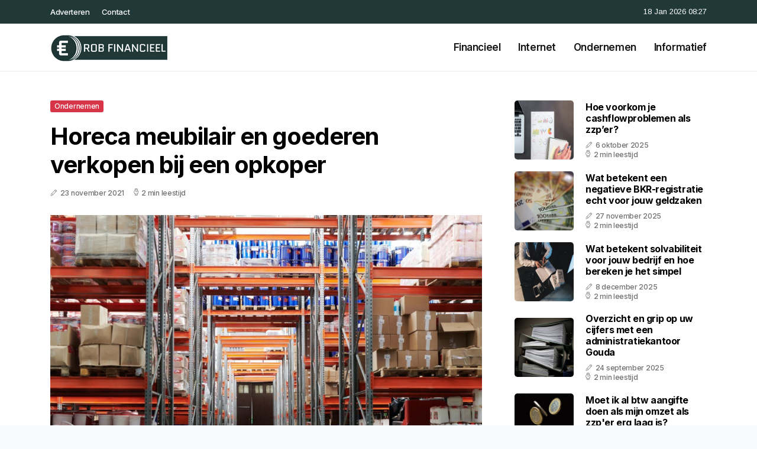

--- FILE ---
content_type: text/html; charset=UTF-8
request_url: https://www.rob-rfv.nl/horeca-meubilair-en-goederen-verkopen-bij-een-opkoper
body_size: 5201
content:
<!doctype html>
<html lang="nl">

<head>
  <meta charset="utf-8">
  <meta name="viewport" content="width=device-width, initial-scale=1">


  
  <!-- CSRF Token -->
  <meta name="csrf-token" content="BrGYGDzGS3n16D79YPtE9CI6hR04ous4q8DnTSGs">
  <meta name="description" content="Robs Financiele blog. Waar voor veel mensen Rijkdom een levensdoel is, verzamel ik hier financiële informatie en schrijf ik over variërende financiële onderwerpen.">
  <link rel='shortcut icon' type='image/x-icon'
    href="/media/favicons/rob-rfv.nl.ico" />

  <title>    Horeca meubilair en goederen verkopen bij een opkoper - Rob-rfv.nl
</title>
</head>

<body class="mobile_nav_class jl-has-sidebar">
  <!-- Styles -->
  <link href="https://www.rob-rfv.nl/css/app.css" rel="stylesheet">

  <div class="options_layout_wrapper jl_clear_at jl_radius jl_none_box_styles jl_border_radiuss jl_en_day_night">
    <div class="options_layout_container full_layout_enable_front">
      <header
        class="header-wraper jl_header_magazine_style two_header_top_style header_layout_style3_custom jl_cus_top_share">
        <div class="header_top_bar_wrapper" style="background: #203838">
          <div class="container">
            <div class="row">
              <div class="col-md-12">
                <div class="menu-primary-container navigation_wrapper">
                  <ul id="jl_top_menu" class="jl_main_menu">
                    <li class="menu-item menu-item-4279"> <a href="https://www.rob-rfv.nl/adverteren">Adverteren<span
                          class="border-menu"></span></a>
                    </li>
                    <li class="menu-item menu-item-4275"> <a href="https://www.rob-rfv.nl/contact">Contact<span
                          class="border-menu"></span></a>
                    </li>
                  </ul>
                </div>
                <div class="jl_top_cus_social">
                  <div class="menu_mobile_share_wrapper"> <span
                      class="jl_hfollow">18 Jan 2026 08:27</span>
                  </div>
                </div>
              </div>
            </div>
          </div>
        </div>
        <!-- Start Main menu -->
        <div class="jl_blank_nav"></div>
        <div id="menu_wrapper" class="menu_wrapper jl_menu_sticky jl_stick">
          <div class="container">
            <div class="row">
              <div class="main_menu col-md-12">
                <div class="logo_small_wrapper_table">
                  <div class="logo_small_wrapper">
                    <!-- begin logo -->
                    <a class="logo_link" href="https://www.rob-rfv.nl">
                      <img class="jl_logo_n" src="https://www.rob-rfv.nl/media/logos/robfinancieel.png" alt="Rob-rfv.nl" />
                      <img class="jl_logo_w" src="https://www.rob-rfv.nl/media/logos/robfinancieel.png" alt="Rob-rfv.nl" />
                    </a>
                    <!-- end logo -->
                  </div>
                </div>
                <div class="search_header_menu jl_nav_mobile">
                  <div class="menu_mobile_icons d-block d-lg-none">
                    <div class="jlm_w"><span class="jlma"></span><span class="jlmb"></span><span
                        class="jlmc"></span>
                    </div>
                  </div>
                </div>
                <div class="menu-primary-container navigation_wrapper jl_cus_share_mnu">
                  <ul id="mainmenu" class="jl_main_menu">
                                          <li class="menu-item">
                        <a href="https://www.rob-rfv.nl/categorie/financieel">Financieel
                          <span class="border-menu"></span>
                        </a>
                      </li>
                                          <li class="menu-item">
                        <a href="https://www.rob-rfv.nl/categorie/internet">Internet
                          <span class="border-menu"></span>
                        </a>
                      </li>
                                          <li class="menu-item">
                        <a href="https://www.rob-rfv.nl/categorie/ondernemen">Ondernemen
                          <span class="border-menu"></span>
                        </a>
                      </li>
                                          <li class="menu-item">
                        <a href="https://www.rob-rfv.nl/categorie/informatief">Informatief
                          <span class="border-menu"></span>
                        </a>
                      </li>
                                      </ul>
                </div>
              </div>
            </div>
          </div>
        </div>
      </header>

      <div id="content_nav" class="jl_mobile_nav_wrapper">
        <div id="nav" class="jl_mobile_nav_inner">
          <div class="menu_mobile_icons mobile_close_icons closed_menu">
            <span class="jl_close_wapper">
              <span class="jl_close_1"></span>
              <span class="jl_close_2"></span>
            </span>
          </div>
          <ul id="mobile_menu_slide" class="menu_moble_slide">
            <li class="menu-item"> <a href="https://www.rob-rfv.nl">Home
                <span class="border-menu"></span></a>
            </li>
                          <li class="menu-item">
                <a href="https://www.rob-rfv.nl/categorie/financieel">Financieel
                  <span class="border-menu"></span>
                </a>
              </li>
                          <li class="menu-item">
                <a href="https://www.rob-rfv.nl/categorie/internet">Internet
                  <span class="border-menu"></span>
                </a>
              </li>
                          <li class="menu-item">
                <a href="https://www.rob-rfv.nl/categorie/ondernemen">Ondernemen
                  <span class="border-menu"></span>
                </a>
              </li>
                          <li class="menu-item">
                <a href="https://www.rob-rfv.nl/categorie/informatief">Informatief
                  <span class="border-menu"></span>
                </a>
              </li>
                      </ul>
        </div>
      </div>
      <div class="mobile_menu_overlay"></div>
            <div class="jl_home_bw">
            <section id="content_main" class="clearfix jl_spost">
        <div class="container">
            <div class="row main_content">
                <div class="col-md-8 loop-large-post" id="content">
                    <div class="widget_container content_page">
                        <!-- start post -->
                        <div class="post-2970 post type-post status-publish format-gallery has-post-thumbnail hentry category-business tag-inspiration tag-morning tag-tip tag-tutorial post_format-post-format-gallery"
                            id="post-2970">
                            <div class="single_section_content box blog_large_post_style">
                                <div class="jl_single_style2">
                                    <div
                                        class="single_post_entry_content single_bellow_left_align jl_top_single_title jl_top_title_feature">
                                        <span class="meta-category-small single_meta_category"><a
                                                class="post-category-color-text page_3"
                                                href="https://www.rob-rfv.nl/categorie/ondernemen">Ondernemen</a></span>
                                        <h1 class="single_post_title_main">Horeca meubilair en goederen verkopen bij een opkoper</h1>
                                        <span class="jl_post_meta">
                                            <span class="post-date"><i
                                                    class="jli-pen"></i>23 november 2021</span>
                                            <span class="post-read-time"><i
                                                    class="jli-watch-2"></i>2 min leestijd</span>
                                    </div>
                                    <div class="jl_slide_wrap_s jl_clear_at">
                                        <img src="https://www.rob-rfv.nl/images/4483610?width=1000&amp;height=650"
                                            class=" attachment-sprasa_slider_grid_small size-sprasa_slider_grid_small wp-post-image"
                                            alt="Horeca meubilair en goederen verkopen bij een opkoper" loading="lazy">
                                    </div>
                                </div>
                                <div class="post_content jl_content">
                                    <p>Als je een eigen horeca bedrijf hebt, dan kan het zijn dat je te maken krijgt met restpartijen. Dit is een overschot aan bepaalde artikelen, waar je niet snel vanaf komt. Een te grote voorraad hebben kan bepaalde problemen veroorzaken. Ook kan het zijn dat je de zaak wilt sluiten. In dit geval wil je natuurlijk al je meubilair en producten ergens kwijt kunnen. Daarom kan het handig zijn om contact op te nemen met een opkoper. Dit zijn partijen die gespecialiseerd zijn in het opkopen van restanten en restpartijen van bedrijven. In dit artikel lees je hoe dit proces werkt.</p><h2>Wanneer gebruik je een opkoper?</h2><p>Restpartijen zijn te grote (overgebleven) voorraden kunnen ontstaan bij allerlei soorten bedrijven. Deze problemen kunnen ontstaan bij fabrikanten, maar ook bij retailers. Soms is er sprake van overproductie, waar de fabrikant dan niet meer vanaf komt. Winkels of horeca kunnen een overschot krijgen aan producten die minder goed verkopen. Dit kan erg vervelend zijn, omdat deze spullen veel ruimte in beslag nemen. Ook kunnen deze spullen je bedrijf financieel in de weg zitten.</p><h2>Wat zijn de voordelen?</h2><p>Heb jij last van restpartijen of ben je van plan de zaak te gaan sluiten? Dan is het slim om deze overtollige goederen in één keer te verkopen. Hiervoor kun je gebruikmaken van een <a target="_blank" href="https://www.totaalkoper.nl/opkoper/horeca-opkoper/">horeca opkoper</a>. Dit is een partij die is gespecialiseerd in het beoordelen en opkopen van producten en meubilair van horecabedrijven. Je hebt ook bedrijven die <a target="_blank" href="https://www.totaalkoper.nl/opkoper/restpartijen/">restpartijen opkopen</a> van allemaal verschillende soorten bedrijven. Meestal kun je hierbij gratis een waardebepaling aanvragen, waarbij een prijs wordt bepaald voor de spullen. Vervolgens zal deze partij een bod doen op je voorraad. </p><p>          </p><p>Als je een deal hebt gesloten met de partij, zullen zij de spullen van je overkopen, waardoor je snel en gemakkelijk verder kunt met andere zaken. Dit scheelt natuurlijk enorm veel tijd en stress als ondernemer. Het los verkopen van alle goederen en meubilair kost natuurlijk veel tijd en moeite. Bij een opkoper kun je in korte tijd ruimte maken voor nieuwe producten binnen je bedrijf, of zorgen dat je ongestoord verder kunt met het volgende project. Daarom is het in veel gevallen een slimme keuze om gebruik te maken van een opkoper.</p>
                                </div>
                                <div class="clearfix"></div>
                                                                    <hr class="mt-5" />
                                    <div class="related-posts">
                                        <h4>Vergelijkbare artikelen</h4>
                                        <div class="single_related_post">
                                                                                            <div class="jl_m_right jl_m_list jl_m_img">
                                                    <div class="jl_m_right_w">
                                                        <div class="jl_m_right_img jl_radus_e">
                                                            <a href="https://www.rob-rfv.nl/hoe-start-je-als-zzp-verzekeringsadviseur">
                                                                <img width="500" height="350"
                                                                    src="https://www.rob-rfv.nl/images/5816286?width=500&amp;height=350"
                                                                    class="attachment-sprasa_slider_grid_small size-sprasa_slider_grid_small wp-post-image"
                                                                    alt="Hoe start je als ZZP verzekeringsadviseur?" loading="lazy">
                                                            </a>
                                                        </div>
                                                        <div class="jl_m_right_content"> <span class="jl_f_cat"><a
                                                                    class="post-category-color-text page_3"
                                                                    href="https://www.rob-rfv.nl/categorie/ondernemen">Ondernemen</a></span>
                                                            <h2 class="entry-title"><a
                                                                    href="https://www.rob-rfv.nl/hoe-start-je-als-zzp-verzekeringsadviseur">Hoe start je als ZZP verzekeringsadviseur?</a>
                                                            </h2>
                                                            <span class="jl_post_meta">
                                                                <span class="post-date"><i
                                                                        class="jli-pen"></i>25 februari 2025</span>
                                                                <span class="post-read-time"><i
                                                                        class="jli-watch-2"></i>2 min
                                                                    leestijd</span>
                                                            </span>
                                                            <p>Zelfstandig aan de slag gaan als verzekeringsadviseur biedt veel vrijheid en kansen, maar het vereis...</p>
                                                        </div>
                                                    </div>
                                                </div>
                                                                                            <div class="jl_m_right jl_m_list jl_m_img">
                                                    <div class="jl_m_right_w">
                                                        <div class="jl_m_right_img jl_radus_e">
                                                            <a href="https://www.rob-rfv.nl/hoe-werkt-factoring-en-is-het-geschikt-voor-jouw-bedrijf-46NH">
                                                                <img width="500" height="350"
                                                                    src="https://www.rob-rfv.nl/images/8670117?width=500&amp;height=350"
                                                                    class="attachment-sprasa_slider_grid_small size-sprasa_slider_grid_small wp-post-image"
                                                                    alt="Hoe werkt factoring en is het geschikt voor jouw bedrijf?" loading="lazy">
                                                            </a>
                                                        </div>
                                                        <div class="jl_m_right_content"> <span class="jl_f_cat"><a
                                                                    class="post-category-color-text page_3"
                                                                    href="https://www.rob-rfv.nl/categorie/ondernemen">Ondernemen</a></span>
                                                            <h2 class="entry-title"><a
                                                                    href="https://www.rob-rfv.nl/hoe-werkt-factoring-en-is-het-geschikt-voor-jouw-bedrijf-46NH">Hoe werkt factoring en is het geschikt voor jouw bedrijf?</a>
                                                            </h2>
                                                            <span class="jl_post_meta">
                                                                <span class="post-date"><i
                                                                        class="jli-pen"></i>22 oktober 2025</span>
                                                                <span class="post-read-time"><i
                                                                        class="jli-watch-2"></i>2 min
                                                                    leestijd</span>
                                                            </span>
                                                            <p>Wat is factoring?Factoring is een financiële oplossing die bedrijven helpt om sneller toegang te kri...</p>
                                                        </div>
                                                    </div>
                                                </div>
                                                                                            <div class="jl_m_right jl_m_list jl_m_img">
                                                    <div class="jl_m_right_w">
                                                        <div class="jl_m_right_img jl_radus_e">
                                                            <a href="https://www.rob-rfv.nl/hoe-vind-je-een-goede-business-coach-bij-jou-in-de-buurt">
                                                                <img width="500" height="350"
                                                                    src="https://www.rob-rfv.nl/images/774866?width=500&amp;height=350"
                                                                    class="attachment-sprasa_slider_grid_small size-sprasa_slider_grid_small wp-post-image"
                                                                    alt="Hoe vind je een goede business coach bij jou in de buurt?" loading="lazy">
                                                            </a>
                                                        </div>
                                                        <div class="jl_m_right_content"> <span class="jl_f_cat"><a
                                                                    class="post-category-color-text page_3"
                                                                    href="https://www.rob-rfv.nl/categorie/ondernemen">Ondernemen</a></span>
                                                            <h2 class="entry-title"><a
                                                                    href="https://www.rob-rfv.nl/hoe-vind-je-een-goede-business-coach-bij-jou-in-de-buurt">Hoe vind je een goede business coach bij jou in de buurt?</a>
                                                            </h2>
                                                            <span class="jl_post_meta">
                                                                <span class="post-date"><i
                                                                        class="jli-pen"></i>23 mei 2022</span>
                                                                <span class="post-read-time"><i
                                                                        class="jli-watch-2"></i>2 min
                                                                    leestijd</span>
                                                            </span>
                                                            <p>Ben je actief in de financiële sector? Maar merk je dat je de laatste tijd niet zo lekker in je vel...</p>
                                                        </div>
                                                    </div>
                                                </div>
                                                                                    </div>
                                    </div>
                                                            </div>
                        </div>
                        <!-- end post -->
                        <div class="brack_space"></div>
                    </div>
                </div>
                <div class="col-md-4" id="sidebar">
                    <div class="jl_sidebar_w">
                        <div class="widget post_list_widget">
  <div class="widget_jl_wrapper">
    <div class="ettitle">
      <div class="widget-title">
              </div>
    </div>
    <div class="bt_post_widget">
            <div class="jl_m_right jl_sm_list jl_ml jl_clear_at">
        <div class="jl_m_right_w">
          <div class="jl_m_right_img jl_radus_e">
            <a href="https://www.rob-rfv.nl/hoe-voorkom-je-cashflowproblemen-als-zzper">
              <img width="120" height="120" src="https://www.rob-rfv.nl/images/669610?width=120&amp;height=120"
                class="attachment-sprasa_small_feature size-sprasa_small_feature wp-post-image" alt="Hoe voorkom je cashflowproblemen als zzp’er?" loading="lazy">
            </a>
          </div>
          <div class="jl_m_right_content">
            <h2 class="entry-title"><a href="https://www.rob-rfv.nl/hoe-voorkom-je-cashflowproblemen-als-zzper">Hoe voorkom je cashflowproblemen als zzp’er?</a></h2>
            <span class="jl_post_meta">
              <span class="post-date"><i class="jli-pen"></i>6 oktober 2025</span>
              <span class="post-read-time"><i class="jli-watch-2"></i>2 min leestijd</span>
            </span>
          </div>
        </div>
      </div>
            <div class="jl_m_right jl_sm_list jl_ml jl_clear_at">
        <div class="jl_m_right_w">
          <div class="jl_m_right_img jl_radus_e">
            <a href="https://www.rob-rfv.nl/wat-betekent-een-negatieve-bkr-registratie-echt-voor-jouw-geldzaken">
              <img width="120" height="120" src="https://www.rob-rfv.nl/images/259100?width=120&amp;height=120"
                class="attachment-sprasa_small_feature size-sprasa_small_feature wp-post-image" alt="Wat betekent een negatieve BKR-registratie echt voor jouw geldzaken" loading="lazy">
            </a>
          </div>
          <div class="jl_m_right_content">
            <h2 class="entry-title"><a href="https://www.rob-rfv.nl/wat-betekent-een-negatieve-bkr-registratie-echt-voor-jouw-geldzaken">Wat betekent een negatieve BKR-registratie echt voor jouw geldzaken</a></h2>
            <span class="jl_post_meta">
              <span class="post-date"><i class="jli-pen"></i>27 november 2025</span>
              <span class="post-read-time"><i class="jli-watch-2"></i>2 min leestijd</span>
            </span>
          </div>
        </div>
      </div>
            <div class="jl_m_right jl_sm_list jl_ml jl_clear_at">
        <div class="jl_m_right_w">
          <div class="jl_m_right_img jl_radus_e">
            <a href="https://www.rob-rfv.nl/wat-betekent-solvabiliteit-voor-jouw-bedrijf-en-hoe-bereken-je-het-simpel">
              <img width="120" height="120" src="https://www.rob-rfv.nl/images/210990?width=120&amp;height=120"
                class="attachment-sprasa_small_feature size-sprasa_small_feature wp-post-image" alt="Wat betekent solvabiliteit voor jouw bedrijf en hoe bereken je het simpel" loading="lazy">
            </a>
          </div>
          <div class="jl_m_right_content">
            <h2 class="entry-title"><a href="https://www.rob-rfv.nl/wat-betekent-solvabiliteit-voor-jouw-bedrijf-en-hoe-bereken-je-het-simpel">Wat betekent solvabiliteit voor jouw bedrijf en hoe bereken je het simpel</a></h2>
            <span class="jl_post_meta">
              <span class="post-date"><i class="jli-pen"></i>8 december 2025</span>
              <span class="post-read-time"><i class="jli-watch-2"></i>2 min leestijd</span>
            </span>
          </div>
        </div>
      </div>
            <div class="jl_m_right jl_sm_list jl_ml jl_clear_at">
        <div class="jl_m_right_w">
          <div class="jl_m_right_img jl_radus_e">
            <a href="https://www.rob-rfv.nl/overzicht-en-grip-op-uw-cijfers-met-een-administratiekantoor-gouda">
              <img width="120" height="120" src="https://www.rob-rfv.nl/images/357514?width=120&amp;height=120"
                class="attachment-sprasa_small_feature size-sprasa_small_feature wp-post-image" alt="Overzicht en grip op uw cijfers met een administratiekantoor Gouda" loading="lazy">
            </a>
          </div>
          <div class="jl_m_right_content">
            <h2 class="entry-title"><a href="https://www.rob-rfv.nl/overzicht-en-grip-op-uw-cijfers-met-een-administratiekantoor-gouda">Overzicht en grip op uw cijfers met een administratiekantoor Gouda</a></h2>
            <span class="jl_post_meta">
              <span class="post-date"><i class="jli-pen"></i>24 september 2025</span>
              <span class="post-read-time"><i class="jli-watch-2"></i>2 min leestijd</span>
            </span>
          </div>
        </div>
      </div>
            <div class="jl_m_right jl_sm_list jl_ml jl_clear_at">
        <div class="jl_m_right_w">
          <div class="jl_m_right_img jl_radus_e">
            <a href="https://www.rob-rfv.nl/moet-ik-al-btw-aangifte-doen-als-mijn-omzet-als-zzper-erg-laag-is">
              <img width="120" height="120" src="https://www.rob-rfv.nl/images/210600?width=120&amp;height=120"
                class="attachment-sprasa_small_feature size-sprasa_small_feature wp-post-image" alt="Moet ik al btw aangifte doen als mijn omzet als zzp&#039;er erg laag is?" loading="lazy">
            </a>
          </div>
          <div class="jl_m_right_content">
            <h2 class="entry-title"><a href="https://www.rob-rfv.nl/moet-ik-al-btw-aangifte-doen-als-mijn-omzet-als-zzper-erg-laag-is">Moet ik al btw aangifte doen als mijn omzet als zzp&#039;er erg laag is?</a></h2>
            <span class="jl_post_meta">
              <span class="post-date"><i class="jli-pen"></i>21 november 2025</span>
              <span class="post-read-time"><i class="jli-watch-2"></i>2 min leestijd</span>
            </span>
          </div>
        </div>
      </div>
          </div>
  </div>
</div>                    </div>
                </div>
            </div>
        </div>
    </section>
      </div>
      <!-- Start footer -->
      <footer id="footer-container" class="jl_footer_act enable_footer_columns_dark"
        style="background: #203838; border-color: #203838">
        <div class="footer-columns">
          <div class="container">
            <div class="row">
              <div class="col-md-4">
                <div id="sprasa_about_us_widget-2" class="widget jellywp_about_us_widget">
                  <div class="widget_jl_wrapper">
                    <div class="ettitle">
                      <div class="widget-title">
                        <h2 class="jl_title_c">Rob-rfv.nl</h2>
                      </div>
                    </div>
                    <div class="jellywp_about_us_widget_wrapper float-none">
                      <p class="float-none">Robs Financiele blog. Waar voor veel mensen Rijkdom een levensdoel is, verzamel ik hier financiële informatie en schrijf ik over variërende financiële onderwerpen.</p>
                    </div>
                    <div class="mt-2">
                      <a href="https://www.rob-rfv.nl/sitemap" class="font-weight-bold">Sitemap</a>
                      <a href="https://www.rob-rfv.nl/contact" class="font-weight-bold ml-3">Contact</a>
                    </div>
                  </div>
                </div>
              </div>
              <div class="col-md-4">
                <div id="sprasa_about_us_widget-2" class="widget jellywp_about_us_widget">
                  <div class="widget_jl_wrapper">
                    <div class="ettitle">
                      <div class="widget-title">
                        <h2 class="jl_title_c">Nieuwe artikelen</h2>
                      </div>
                    </div>
                    <div class="jellywp_about_us_widget_wrapper">
                      <div class="bt_post_widget">
                                                                          <div class="jl_m_right jl_sm_list jl_ml jl_clear_at">
                            <div class="jl_m_right_w">
                              <div class="jl_m_right_img jl_radus_e" style="flex: 0 0 65px;">
                                <a href="https://www.rob-rfv.nl/wat-is-het-verschil-tussen-een-eenmanszaak-en-een-bv">
                                  <img width="120" height="120"
                                    src="https://www.rob-rfv.nl/images/27406?width=120&amp;height=120"
                                    class="attachment-sprasa_small_feature size-sprasa_small_feature wp-post-image"
                                    alt="Wat is het verschil tussen een eenmanszaak en een bv" loading="lazy">
                                </a>
                              </div>
                              <div class="jl_m_right_content">
                                <h2 class="entry-title"><a
                                    href="https://www.rob-rfv.nl/wat-is-het-verschil-tussen-een-eenmanszaak-en-een-bv">Wat is het verschil tussen een eenmanszaak en een bv</a></h2>
                                <span class="jl_post_meta">
                                  <span class="post-date text-white"><i
                                      class="jli-pen"></i>16 januari 2026</span>
                                </span>
                              </div>
                            </div>
                          </div>
                                                  <div class="jl_m_right jl_sm_list jl_ml jl_clear_at">
                            <div class="jl_m_right_w">
                              <div class="jl_m_right_img jl_radus_e" style="flex: 0 0 65px;">
                                <a href="https://www.rob-rfv.nl/wat-is-de-mkb-winstvrijstelling-en-hoe-profiteer-je-ervan-als-ondernemer">
                                  <img width="120" height="120"
                                    src="https://www.rob-rfv.nl/images/259234?width=120&amp;height=120"
                                    class="attachment-sprasa_small_feature size-sprasa_small_feature wp-post-image"
                                    alt="Wat is de MKB-winstvrijstelling en hoe profiteer je ervan als ondernemer" loading="lazy">
                                </a>
                              </div>
                              <div class="jl_m_right_content">
                                <h2 class="entry-title"><a
                                    href="https://www.rob-rfv.nl/wat-is-de-mkb-winstvrijstelling-en-hoe-profiteer-je-ervan-als-ondernemer">Wat is de MKB-winstvrijstelling en hoe profiteer je ervan als ondernemer</a></h2>
                                <span class="jl_post_meta">
                                  <span class="post-date text-white"><i
                                      class="jli-pen"></i>14 januari 2026</span>
                                </span>
                              </div>
                            </div>
                          </div>
                                                  <div class="jl_m_right jl_sm_list jl_ml jl_clear_at">
                            <div class="jl_m_right_w">
                              <div class="jl_m_right_img jl_radus_e" style="flex: 0 0 65px;">
                                <a href="https://www.rob-rfv.nl/wat-zijn-de-financiele-gevolgen-van-een-scheiding-voor-jouw-onderneming">
                                  <img width="120" height="120"
                                    src="https://www.rob-rfv.nl/images/128878?width=120&amp;height=120"
                                    class="attachment-sprasa_small_feature size-sprasa_small_feature wp-post-image"
                                    alt="Wat zijn de financiële gevolgen van een scheiding voor jouw onderneming" loading="lazy">
                                </a>
                              </div>
                              <div class="jl_m_right_content">
                                <h2 class="entry-title"><a
                                    href="https://www.rob-rfv.nl/wat-zijn-de-financiele-gevolgen-van-een-scheiding-voor-jouw-onderneming">Wat zijn de financiële gevolgen van een scheiding voor jouw onderneming</a></h2>
                                <span class="jl_post_meta">
                                  <span class="post-date text-white"><i
                                      class="jli-pen"></i>13 januari 2026</span>
                                </span>
                              </div>
                            </div>
                          </div>
                                              </div>
                    </div>
                  </div>
                </div>
              </div>
              <div class="col-md-4">
                <div id="sprasa_about_us_widget-2" class="widget jellywp_about_us_widget">
                  <div class="widget_jl_wrapper">
                    <div class="ettitle">
                      <div class="widget-title">
                        <h2 class="jl_title_c">Categorieën</h2>
                      </div>
                    </div>
                    <div class="wrapper_category_image">
                      <div class="category_image_wrapper_main">
                                                                          <div class="jl_cat_img_w w-100">
                            <div class="jl_cat_img_c"><a class="category_image_link"
                                href="https://www.rob-rfv.nl/categorie/ondernemen"></a>
                              <div
                                class="category_image_bg_image jl_f_img_bg post-category-color-text page_3">
                              </div>
                              <span class="jl_cm_overlay">
                                <span class="jl_cm_name">Ondernemen</span>
                                <span class="jl_cm_count">116 Artikelen</span>
                              </span>
                            </div>
                          </div>
                                                  <div class="jl_cat_img_w w-100">
                            <div class="jl_cat_img_c"><a class="category_image_link"
                                href="https://www.rob-rfv.nl/categorie/financieel"></a>
                              <div
                                class="category_image_bg_image jl_f_img_bg post-category-color-text page_1">
                              </div>
                              <span class="jl_cm_overlay">
                                <span class="jl_cm_name">Financieel</span>
                                <span class="jl_cm_count">354 Artikelen</span>
                              </span>
                            </div>
                          </div>
                                                  <div class="jl_cat_img_w w-100">
                            <div class="jl_cat_img_c"><a class="category_image_link"
                                href="https://www.rob-rfv.nl/categorie/internet"></a>
                              <div
                                class="category_image_bg_image jl_f_img_bg post-category-color-text page_2">
                              </div>
                              <span class="jl_cm_overlay">
                                <span class="jl_cm_name">Internet</span>
                                <span class="jl_cm_count">40 Artikelen</span>
                              </span>
                            </div>
                          </div>
                                              </div>
                    </div>
                  </div>
                </div>
              </div>
            </div>
          </div>
        </div>
      </footer>
      <!-- End footer -->
      <div id="go-top"> <a href="#go-top"><i class="jli-up-chevron"></i></a>
      </div>
    </div>
  </div>

  <!-- Scripts -->
  <script src="https://www.rob-rfv.nl/js/app.js" defer></script>
  <script src="https://www.google.com/recaptcha/api.js"></script>
  </body>

</html>


--- FILE ---
content_type: text/css
request_url: https://www.rob-rfv.nl/css/app.css
body_size: 98588
content:
@import url(https://fonts.googleapis.com/css2?family=Inter:wght@500;600;700&display=swap);
@import url(https://fonts.googleapis.com/css2?family=Arimo:wght@400;500;600;700&display=swap);
@font-face{font-display:block;font-family:jl_font;font-style:normal;font-weight:400;src:url(/fonts/jl_font.eot?g2i4p6);src:url(/fonts/jl_font.eot?g2i4p6#iefix) format("embedded-opentype"),url(/fonts/jl_font.ttf?g2i4p6) format("truetype"),url(/fonts/jl_font.woff?g2i4p6) format("woff"),url(/fonts/jl_font.svg?g2i4p6#jl_font) format("svg")}[class*=" jli-"],[class^=jli-]{speak:never;-webkit-font-smoothing:antialiased;-moz-osx-font-smoothing:grayscale;font-family:jl_font!important;font-style:normal;font-variant:normal;font-weight:400;line-height:1;text-transform:none}.jli-pen:before{content:"\e973"}.jli-comments:before{content:"\e913"}.jli-date:before{content:"\e969"}.jli-lightning:before{content:"\e972"}.jli-watch-2:before{content:"\e974"}.jli-link:before{content:"\e971"}.jli-loading-1:before{content:"\e966"}.jli-quote-2:before{content:"\e96e"}.jli-video-3:before{content:"\e96f"}.jli-close-1:before{content:"\e970"}.jli-quote:before{content:"\e90e"}.jli-check-o:before{content:"\e96b"}.jli-close-o:before{content:"\e96c"}.jli-lock:before{content:"\e96d"}.jli-check:before{content:"\e96a"}.jli-activity-o:before{content:"\e901"}.jli-activity:before{content:"\e903"}.jli-plus:before{content:"\e906"}.jli-wechat:before{content:"\e907"}.jli-down-chevron:before{content:"\e95f"}.jli-up-chevron:before{content:"\e960"}.jli-left-chevron:before{content:"\e961"}.jli-right-chevron:before{content:"\e962"}.jli-setting:before{content:"\e963"}.jli-loading:before{content:"\e964"}.jli-mail:before{content:"\e965"}.jli-gallery:before{content:"\e967"}.jli-close:before{content:"\e968"}.jli-share:before{content:"\e95e"}.jli-play:before{content:"\e900"}.jli-bell:before{content:"\e902"}.jli-spotify:before{content:"\e904"}.jli-view-o:before{content:"\e905"}.jli-comment:before{content:"\e908"}.jli-fire-o:before{content:"\e909"}.jli-fire:before{content:"\e90a"}.jli-lightning1:before{content:"\e90b"}.jli-love-full:before{content:"\e90c"}.jli-pause:before{content:"\e90d"}.jli-star-full:before{content:"\e90f"}.jli-star:before{content:"\e910"}.jli-camera:before{content:"\e911"}.jli-comment-o:before{content:"\e912"}.jli-love:before{content:"\e914"}.jli-musical-note:before{content:"\e915"}.jli-shuffle:before{content:"\e916"}.jli-time:before{content:"\e917"}.jli-user-p:before{content:"\e918"}.jli-user:before{content:"\e919"}.jli-video:before{content:"\e91a"}.jli-view:before{content:"\e91b"}.jli-bag:before{content:"\e91c"}.jli-cart:before{content:"\e91d"}.jli-moon:before{content:"\e91e"}.jli-search:before{content:"\e91f"}.jli-sun:before{content:"\e920"}.jli-right-arrow:before{content:"\e921"}.jli-exchange-2:before{content:"\e922"}.jli-crossroads:before{content:"\e923"}.jli-compress:before{content:"\e924"}.jli-left-arrow:before{content:"\e925"}.jli-up-chevron-1:before{content:"\e926"}.jli-right-chevron-2:before{content:"\e927"}.jli-right-chevron-1:before{content:"\e928"}.jli-left-chevron-2:before{content:"\e929"}.jli-down-chevron-1:before{content:"\e92a"}.jli-left-chevron-1:before{content:"\e92b"}.jli-zerply:before{content:"\e92c"}.jli-youtube:before{content:"\e92d"}.jli-yandex:before{content:"\e92e"}.jli-yahoo:before{content:"\e92f"}.jli-xing:before{content:"\e930"}.jli-wordpress:before{content:"\e931"}.jli-wikipedia:before{content:"\e932"}.jli-vk:before{content:"\e933"}.jli-vimeo:before{content:"\e934"}.jli-viber:before{content:"\e935"}.jli-twitter:before{content:"\e936"}.jli-tumblr:before{content:"\e937"}.jli-telegram:before{content:"\e938"}.jli-technorati:before{content:"\e939"}.jli-stumbleupon:before{content:"\e93a"}.jli-soundcloud:before{content:"\e93b"}.jli-skype:before{content:"\e93c"}.jli-kickstarter:before{content:"\e93d"}.jli-lastfm:before{content:"\e93e"}.jli-linkedin:before{content:"\e93f"}.jli-livejournal:before{content:"\e940"}.jli-myspace:before{content:"\e941"}.jli-opera:before{content:"\e942"}.jli-paypal:before{content:"\e943"}.jli-picasa:before{content:"\e944"}.jli-pinterest:before{content:"\e945"}.jli-rss:before{content:"\e946"}.jli-sharethis:before{content:"\e947"}.jli-ebay:before{content:"\e948"}.jli-evernote:before{content:"\e949"}.jli-facebook:before{content:"\e94a"}.jli-flickr:before{content:"\e94b"}.jli-forrst:before{content:"\e94c"}.jli-foursquare-1:before{content:"\e94d"}.jli-foursquare:before{content:"\e94e"}.jli-google-plus:before{content:"\e94f"}.jli-grooveshark:before{content:"\e950"}.jli-html5:before{content:"\e951"}.jli-instagram:before{content:"\e952"}.jli-addthis:before{content:"\e953"}.jli-amazon:before{content:"\e954"}.jli-bebo:before{content:"\e955"}.jli-behance:before{content:"\e956"}.jli-bing:before{content:"\e957"}.jli-blogger:before{content:"\e958"}.jli-delicious:before{content:"\e959"}.jli-deviantart:before{content:"\e95a"}.jli-digg:before{content:"\e95b"}.jli-dribble:before{content:"\e95c"}.jli-dropbox:before{content:"\e95d"}*{-webkit-font-smoothing:antialiased;-moz-osx-font-smoothing:grayscale;text-rendering:optimizeLegibility}body{font-family:Arial,Helvetica,sans-serif;overflow-x:hidden;width:100%}body,html{-moz-osx-font-smoothing:grayscale}body,p{color:#121416;font-size:15px;font-weight:400;line-height:1.5}p{margin:0 0 25px}p iframe{margin-bottom:0}iframe{margin-bottom:40px!important}a,a:hover{color:#000;outline:none;text-decoration:none!important;transition:all .4s ease 0s}h1 a:hover,h2 a:hover,h3 a:hover,h4 a:hover,h5 a:hover,h6 a:hover{color:#f75454;text-decoration:none!important}h1{font-size:40px}h1,h2{margin-bottom:10px}h2{font-size:32px}h3{font-size:28px}h3,h4{margin-bottom:10px}h4{font-size:24px}h5{font-size:20px}h5,h6{margin-bottom:10px}h6{font-size:16px}ol ol,ol ul,ul ol,ul ul{margin-bottom:0}.mejs-container{bottom:0;position:absolute;width:100%}.embed_wrapper{margin:30px 0!important}blockquote.quote_content{float:left;margin:20px 0!important;width:100%}address,hr{clear:both}h1,h2,h3,h4,h5,h6{clear:both;color:#000;font-weight:700;letter-spacing:0;line-height:1.2;margin-bottom:28px;margin-top:0}.container{max-width:1170px;width:100%}::-moz-selection{background-color:#f75454;color:#fff}::selection{background-color:#f75454;color:#fff}blockquote.quote_content{border-left:3px solid;border-color:#ddd;color:#888;font-size:18px;font-style:italic;line-height:28px;padding:0 18px}blockquote{background:#f8f9fa;float:left;margin-bottom:30px;padding:30px;position:relative;text-align:left;width:100%}.jl_radius blockquote{border-radius:5px}blockquote p{color:#000;font-size:23px!important;font-weight:700!important;margin-bottom:0}blockquote cite{display:block;font-size:12px;font-style:normal;line-height:1.2;margin-top:15px}table{border:1px solid #d9d9d9;margin-bottom:20px;width:100%}table td,table th{border-bottom:1px solid #d9d9d9;border-right:1px solid #d9d9d9;padding:9px 20px}pre{word-wrap:break-word;background-color:#f5f5f5;border:1px solid #ccc;border-radius:4px;color:#333;display:block;font-size:13px;line-height:1.42857143;margin:0 0 25px;padding:9.5px;word-break:break-all}.wp-block-image figcaption{text-align:center}#gallery-1 img{border:0!important}.dropcap_style{background-color:#0d1217;border-radius:2px;color:#fff;display:block;float:left;font-size:60px;line-height:73px;margin:8px 15px 0 0;padding:5px 10px;text-align:center}p img{margin-bottom:0!important}img{height:auto;max-width:100%;vertical-align:middle}textarea{background-color:#fff;border:1px solid #dfdfdf;box-shadow:none!important;display:block;font-weight:400;line-height:1.7;outline:none;padding:15px 20px}.widget select,textarea{max-width:100%;width:100%}button,input,optgroup,select,textarea{border-radius:5px}input[type=email],input[type=number],input[type=password],input[type=search],input[type=tel],input[type=text],input[type=url]{background-color:#fff;border:1px solid #dfdfdf;border-radius:5px;box-shadow:none!important;font-size:.875rem;font-weight:400;line-height:22px;max-width:100%;outline:none!important;padding:10px 25px;white-space:nowrap}.wp-block-search .wp-block-search__input{height:40px}button,input[type=submit]{background-color:#000;border:0;border-radius:5px;color:#fff;display:block;float:left;font-size:13px;font-weight:600;letter-spacing:0;line-height:40px!important;margin-top:0;outline:none;padding:0 30px;text-transform:capitalize;transition:.25s}footer .widget ul{float:left;padding:0}body:not(.jl-has-sidebar) #content,body:not(.jl-has-sidebar) #sidebar{flex:0 0 100%;max-width:100%;padding-left:15px;padding-right:15px}.admin-bar .menu_sticky.stick{top:32px!important}#sidebar select{font-size:16px;width:100%}.wp-caption,.wp-caption.alignnone{max-width:100%}.wp-caption{background:none;color:#000;font-style:italic;margin-bottom:30px!important;padding:0}.wp-caption p{margin-bottom:0}.wp-caption.alignleft{margin:5px 30px 30px 0}.wp-caption.alignright{margin:5px 0 30px 30px}.wp-caption img{border:0;height:auto;margin:0;max-width:100%;padding:0;width:auto}.wp-caption p.wp-caption-text{color:#888;font-size:14px!important;font-style:normal;font-weight:300!important;letter-spacing:-.03em;line-height:17px;margin:8px 0 0}.wp-caption-text{color:#b4b4b4;font-size:.923em;font-style:italic;margin-top:5px;text-align:center}.bypostauthor,.gallery-caption{opacity:1;visibility:visible}a img.alignright{float:right;margin:10px 0 30px 30px}a img.alignnone{margin:0}a img.alignleft{float:left;margin:10px 30px 30px 0}a img.aligncenter{display:block;margin-left:auto;margin-right:auto}.alignleft{display:block;float:left;margin:5px 30px 30px 0!important}.alignright{display:block;float:right;margin:5px 0 20px 20px!important}.aligncenter{display:block;margin:auto}.entry-caption,.gallery-caption{color:#757575;font-size:12px;font-size:.857142857rem;font-style:italic;line-height:2}.screen-reader-text{clip:rect(1px,1px,1px,1px);height:1px;overflow:hidden;position:absolute!important;width:1px}.screen-reader-text:focus{clip:auto!important;background-color:#f1f1f1;border-radius:3px;box-shadow:0 0 2px 2px rgba(0,0,0,.6);color:#21759b;display:block;font-size:14px;font-size:.875rem;font-weight:700;height:auto;left:5px;line-height:normal;padding:15px 23px 14px;text-decoration:none;top:5px;width:auto;z-index:100000}.page_error_404{margin-bottom:90px;text-align:center}.page_error_404 .link_home404{background:#000;border:0;border-radius:5px;color:#fff;cursor:pointer;display:inline-block;font-size:13px;height:40px;letter-spacing:0;line-height:40px;margin-top:10px;padding:0 40px;text-transform:capitalize;transition:.5s}.page_error_404 .link_home404:hover{color:#fff!important;text-decoration:none!important}.page_error_404 h1{color:#000;font-size:120px;line-height:1.2;margin-bottom:0}.grid_no_margin{margin-top:-30px}.jp-type-playlist{opacity:.7}.jl-w-slider .swiper-container{height:400px;width:100%}.jl-w-slider:after{clear:both;content:"";display:table}.jl-w-slider .swiper-slide{overflow:hidden}.jl-eb-slider,.jl-w-slider,.jl_ar_top{float:left;width:100%}.jl_ar_top .jl-slider-next{right:20px;top:20px}.jl_ar_top .jl-slider-prev{right:60px;top:20px}.jl-slider-next,.jl-slider-prev{-transition:.35s all;background:#000;background:hsla(0,0%,100%,.3);color:#fff;cursor:pointer;float:left;font-size:9px;height:35px;line-height:35px;margin-top:0;opacity:1!important;outline:none;position:absolute;text-align:center;-webkit-transition:all .35s;transition:all .35s;width:35px;z-index:1}.jl_w_slider .jl-slider-next,.jl_w_slider .jl-slider-prev{background:rgba(52,58,64,.75);color:#fff}.jl_w_slider .jl-slider-prev i{margin-left:-2px}.jl_sec_title{float:left;margin-bottom:40px;width:100%}.jl_sec_title p{line-height:1.2;margin-bottom:0}.jl_sec_title .jl_title_c{align-items:center;display:flex;font-size:26px;margin-bottom:0;padding-bottom:5px;width:100%}.widget-title .jl_title_c,.widget_jl_wrapper h5{border-bottom:1px solid #ebebeb;float:left;font-size:20px;line-height:1.2;margin-bottom:30px;padding-bottom:15px;width:100%}.jlm_w{align-items:center;display:inline-flex;height:23px;position:relative;transition:none;vertical-align:middle;width:23px}.jlm_w span{background:#0a0a0a;border-radius:1px;display:block;height:2px;left:0;position:absolute;width:100%}.jlm_w .jlma{top:4px}.jlm_w .jlmb{top:10px}.jlm_w .jlmc{top:16px}.header-wraper .cart-link{align-items:center;cursor:pointer;height:100%;justify-content:center;line-height:1;min-width:26px}.header-wraper .cart-link,.navbar-right{display:flex;display:-webkit-flex;position:relative}.navbar-right{align-items:stretch;flex-flow:row nowrap;justify-content:flex-end}.navbar-right>*{align-items:center;display:flex;display:-webkit-flex;flex-flow:row nowrap;margin-left:7px;position:static}.header-wraper .jl_h_cart{float:right}.header-wraper .jl_h_cart .jl_l_cart{float:left;height:75px;margin-top:-18px;width:40px}.header-wraper .cart-link,.off-canvas-wrap .cart-link{font-size:24px}.jl_i_cart{align-items:flex-start;display:flex;display:-webkit-flex;line-height:28px;position:relative}.jl_count_cart{background:#f75454;border-radius:50%;color:#fff;font-size:10px;font-style:normal;font-weight:400;height:20px;line-height:20px;position:absolute;right:-12px;text-align:center;top:-10px;width:20px}.jl-hshow{background-color:#fff;border:1px solid #ebebeb;color:#333;display:block;left:auto;opacity:0;padding:20px;position:absolute;right:0;top:100%;top:60px;transition:all .3s;visibility:hidden;width:320px;z-index:1000}.is-hover:hover .jl-hshow{opacity:1;visibility:visible}.jl_f_post01{float:left;height:600px;position:relative;width:100%}.jl-carousel:after,.jl_f_post01:after{clear:both;content:"";display:table}.jl_f_post01 .jl_f_post01_m{bottom:auto;left:0;position:absolute;right:0;top:50%;transform:translateZ(0) perspective(1px) translateY(-50%);width:100%}.jl_f_post01 .jl_f_postbox{float:left;padding-bottom:50px;padding-left:15px;width:60%}.jl_f_post01 .jl_f_cat{margin-bottom:15px}.jl_f_cat{float:left;width:100%}.jl_f_cat a{background:#222;border-radius:3px;color:#fff;display:inline-block;float:left;font-size:12px;font-weight:600;letter-spacing:0;line-height:1.2;margin-bottom:2px;margin-right:2px;padding:3px 7px;position:relative;text-align:center;text-transform:capitalize}.jl_f_cat a:hover{color:#fff!important;text-decoration:none!important}.jl_f_post01 .jl_f_post01_m h3{margin:0 0 20px}.jl_f_post01 .jl_f_post01_m h3 a{color:#fff;font-size:45px}.jl_f_post01 .jl_f_post01_m h3 a:hover{color:#fff!important;text-decoration:underline!important}.jl_f_post01 .jl_f_postboxs:first-child{border:0}.jl_f_post01 .jl_f_postboxs{border-left:1px solid hsla(0,0%,100%,.2);float:left;padding:0 15px;width:25%}.jl_f_post01 .jl_f_postboxs h3{margin:0 0 10px}.jl_f_post01 .jl_f_postboxs *{color:#fff}.jl_f_post01 .jl_f_postboxs h3 a{-webkit-line-clamp:2;-webkit-box-orient:vertical;color:#ececec;display:block;display:-webkit-box;font-size:17px;max-height:2.7em;overflow:hidden;text-overflow:ellipsis;white-space:normal}.jl_f_post01 .jl_f_postboxs h3 a:hover{color:#fff!important}.jl_f_post01 .jl_post_meta span,.jl_f_post01 .jl_post_meta span a{color:#fff!important;text-transform:capitalize!important}.jl_f_post01 .jl_post_meta .post-read-time{display:none}.jl_f_post01 .jl_f_post01_s{bottom:0;left:0;position:absolute;width:100%}.jl_f_post01 .jl_f_post01_s .row{margin-bottom:0}.jl_f_post01 .jl_f_post01_s .jl_f_post01_sw{-webkit-backdrop-filter:saturate(180%) blur(20px);backdrop-filter:saturate(180%) blur(20px);background:rgba(0,0,0,.3);border-radius:8px 8px 0 0;float:left;padding:30px 20px;width:100%}.jl_f_post01 .jl_f_img_link{background:#000;opacity:.2}.jl_f_img_bg{-webkit-backface-visibility:hidden;backface-visibility:hidden;background-position:50%;background-size:cover;transition:all .4s ease 0s}.jl_f_img_bg,.jl_f_img_link{height:100%;position:absolute;width:100%}.jl_f_img_link{left:0;top:0}.jl_mgo_wrapper .jl_mgo_main{float:left;width:60%}.jl_mgo_wrapper .jl_mgo_main .jl_grid_verlay_wrap{height:500px}.jl_mgo_wrapper .jl_mgo_sm{float:left;width:40%}.jl_mgo_wrapper .jl_mgo_sm .jl_grid_verlay_wrap{height:250px}.jl_mgo_wrapper .jl_f_cat{left:20px;position:absolute;top:20px}.jl_mgo_wrapper .jl_mgo_sm .jl_f_title{font-size:20px}.jl_mgo_wrapper .jl_mgo_sm .jl_post_meta{margin-top:15px}.jl_mgo_wrapper .jl_f_title{margin-bottom:0}.jl_mgo_wrapper .jl_f_title a,.jl_mgo_wrapper .jl_f_title a:hover,.jl_mgo_wrapper .jl_post_meta span,.jl_mgo_wrapper .jl_post_meta span a{color:#fff!important}.jl_mgo_wrapper .jl_post_meta span:before{background:#fff}.jl_mgo_wrapper .jl_f_img_link{background:#444;opacity:.28;top:0}.jl_mgo_wrapper .jl_f_postbox{bottom:0;left:0;padding:30px;position:absolute;right:0}.jl_mg_wrapper .jl_mg_post{margin:0 -20px}.jl_mg_wrapper .jl_mg_main{float:left;padding:0 20px;width:50%}.jl_mg_wrapper .jl_mg_main .entry-title{margin-bottom:0}.jl_mg_wrapper .jl_mg_main .jl_img_box{margin-bottom:20px}.jl_mg_wrapper .jl_mg_main .jl_post_meta{margin-top:15px}.jl_mg_wrapper .jl_mg_main p{float:left;margin-bottom:0;margin-top:15px;width:100%}.jl_mg_wrapper .jl_mg_sm{float:left;margin-bottom:35px;padding:0 20px;width:25%}.jl_mg_wrapper .jl_mg_sm .jl_f_cat{left:20px;position:absolute;top:20px}.jl_mg_wrapper .jl_mg_sm .entry-title{-webkit-line-clamp:1;-webkit-box-orient:vertical;display:block;display:-webkit-box;font-size:17px;margin-bottom:0;max-height:3.7em;overflow:hidden;text-overflow:ellipsis}.jl_mg_wrapper .jl_mg_sm .jl_f_img{margin-bottom:20px}.jl_mg_wrapper .jl_mg_sm .jl_post_meta{margin-top:15px}.jl_mix_post{margin:0 -20px}.jl_mix_post .jl_m_left{float:right;padding:0 15px;width:25%}.jl_mix_post .jl_m_right{float:left;margin-bottom:30px;padding:0 20px;width:37%}.jl_mix_post .jl_m_right:last-child{margin-bottom:0}.jl_m_left .jl_m_left_w{float:left;width:100%}.jl_m_left .jl_m_left_w:first-child{margin-bottom:30px}.jl_m_left .jl_m_left_w .jl_img_box{position:relative}.jl_img_box .jl_f_cat{left:20px;position:absolute;top:20px}.jl_m_left .jl_m_left_w .jl_f_cat{bottom:15px;left:15px;position:absolute}.jl_mix_post .jl_m_left h3{line-height:0px;margin:10px 0 0}.jl_mix_post .jl_m_left h3 a{font-size:20px;line-height:1.2}.jl_mix_post .jl_m_left .jl_post_meta{margin-top:7px}.jl_mix_post .jl_m_center{float:left;padding:0 20px;width:63%}.jl_mix_post .jl_m_2{float:left;margin-bottom:30px;padding:0 20px;width:37%}.jl_mix_post .jl_m_2 .jl_m_m_f{height:230px;position:relative}.jl_mix_post .jl_m_2 .jl_f_cat{left:20px;position:absolute;top:20px}.jl_mix_post .jl_m_2 .text-box{float:left;margin-top:20px;width:100%}.jl_mix_post .jl_m_2 .text-box h3{font-size:20px;margin-bottom:10px}.jl_m_center h3{margin:0}.jl_m_center .jl_m_center_w{float:left;height:570px;overflow:hidden;position:relative;width:100%}.jl_m_center .jl_f_img_link{background:linear-gradient(180deg,transparent 65%,rgba(0,0,0,.5));top:0}.jl_m_center .text-box{bottom:0;left:0;padding:40px;position:absolute;right:0}.jl_m_center .text-box .jl_f_cat{margin-bottom:15px}.jl_m_center .text-box .jl_post_meta{margin-top:15px;text-shadow:1px 1px 2px rgba(28,28,28,.1)}.jl_m_center .text-box h3{float:left;font-size:35px;text-shadow:1px 1px 2px rgba(28,28,28,.1);width:100%}.jl_m_center .text-box h3 a,.jl_m_center .text-box h3 a:hover{color:#fff!important}.jl_m_center .text-box p{color:#fff;float:left;margin:15px 0 0;transition:opacity .4s ease-out,max-height .4s ease-out,margin .4s;width:100%}.jl_m_center .jl_post_meta span,.jl_m_center .jl_post_meta span a,.jl_m_center .jl_post_meta span a:hover,.options_dark_skin .jl_m_center .jl_post_meta span,.options_dark_skin .jl_m_center .jl_post_meta span a,.options_dark_skin .jl_m_center .jl_post_meta span a:hover{color:#fff!important}.jl_m_center .jl_post_meta span:before{background:#fff}.jl_m_right.jl_m_right_f .jl_m_right_w{border-top:0 solid #e9e9e9;padding-top:0}.jl_m_right .jl_m_right_w{align-items:center;display:flex;float:left;width:100%}.bt_post_widget .jl_m_right:last-child .jl_m_right_w{padding:0}.jl_m_right .jl_m_right_img{display:block;flex:0 0 100px;float:left;position:relative!important;width:100px}.footer-columns .jl_m_right .jl_m_right_img{flex:0 0 95px;width:95px}.jl_mix_post .jl_m_right .jl_m_right_img{flex:0 0 120px;width:120px}.jl_m_right .jl_m_right_content{margin-left:20px;position:relative;top:0}.jl_m_right .jl_m_right_content h3{-webkit-line-clamp:2;-webkit-box-orient:vertical;display:block;display:-webkit-box;font-size:17px;margin:0;max-height:3.7em;overflow:hidden;text-overflow:ellipsis;white-space:normal}.jl_m_right .jl_m_right_content .jl_f_cat{margin-bottom:10px}.jl_m_right .jl_m_right_content .jl_post_meta{margin-top:10px}.jl_m_right .jl_m_right_content p{float:left;margin-bottom:0;width:100%}.jl_radus_e{border-radius:5px;overflow:hidden;position:relative}.jl_grid_w{float:left;margin-bottom:40px;width:100%}.jl_grid_w .jl_img_box{margin-bottom:20px}.jl_grid_w .jl_img_box img{width:100%}.jl_grid_w .jl_img_box a{display:block}.jl_grid_w .text-box .jl_f_cat{margin-bottom:14px}.jl_grid_w .text-box h3{float:left;margin-bottom:0;width:100%;word-break:break-word}.jl_grid_w .text-box h3 a{display:block;font-size:22px}.jl_grid_w .text-box p{float:left;margin:13px 0 0;width:100%;word-break:break-word}.jl_grid_w .jl_post_meta{margin-top:16px}.jl_grid_wrap_f{margin-bottom:0}.jl_grid_wrap_f .jl-roww{display:flex;flex-flow:row wrap;margin:0 -20px}.g_2col.jl_grid_wrap_f .jl-col3 .jl-grid-cols,.jl_sf_grid.jl_grid_wrap_f .jl-col3 .jl-grid-cols{width:50%}.g_4col.jl_grid_wrap_f .jl-col3 .jl-grid-cols{width:25%}.g_4col.jl_grid_wrap_f .jl-col3 .jl_post_meta .post-read-time{display:none}.g_4col.jl_grid_wrap_f .text-box h3 a{font-size:18px}.jl_grid_wrap_f .jl-col3 .jl-grid-cols{padding:0 20px;width:33.333%}.jl-sm-grids .jl_post_type_icon{right:10px;top:10px}.jl-sm-grids .jl_grid_wrap_f .jl-col3 .jl-grid-cols{width:20%}.jl-sm-grids .jl_grid_w .jl_img_box{margin-bottom:15px}.jl-sm-grids .jl_grid_w .jl_post_meta{margin-top:10px}.jl-sm-grids .jl_grid_w .text-box h3 a{font-size:15px}.jl_grid_wrap_f .jl-roww .jl_sec_title{padding:0 20px}.jl_m_list{float:left;width:100%}.jl_m_list .jl_m_right_w{margin-bottom:40px;padding-bottom:0}.jl_m_list .jl_m_right_img{flex:0 0 260px;width:260px}.jl_m_list .jl_m_right_content{margin-left:30px}.jl_m_list .jl_m_right_content .jl_f_cat{margin-bottom:10px}.jl_m_list .jl_m_right_content .entry-title{float:left;font-size:21px;margin-bottom:0;width:100%}.jl_m_list .jl_m_right_content .jl_post_meta,.jl_m_list .jl_m_right_content p{margin-top:10px}.jl_cpost_w .jl_cpost_col{border:1px solid #e9e9e9;float:left;margin-bottom:0;margin-left:-1px;margin-top:-1px;padding:25px;width:25%}.jl_c_post{float:left;text-align:center;width:100%}.jl_c_post .entry-title{float:left;line-height:0px;margin-bottom:0;margin-top:15px;width:100%}.jl_c_post .jl_post_meta{line-height:1.2;margin-top:10px}.jl_c_post .entry-title a{font-size:16px;line-height:1.2}.jl_c_post .post-thumbnail img{border-radius:100px;width:140px}.jl_c_post .jl_f_cat{line-height:1.2;margin-top:15px;text-align:center}.jl_c_post .jl_f_cat a{display:inline-block;float:none;margin:0 2px}.jl_c_post .jl_post_meta .post-date{display:inline-block;float:none;line-height:1.2}.jl_full_feature{float:left;height:550px;overflow:hidden;position:relative;width:100%}.jl_full_feature .jl_f_img_link{background:#222;opacity:.28}.jl_full_feature .jl_f_postbox .jl_f_cat{margin-bottom:20px}.jl_full_feature .jl_f_postbox .jl_f_cat a{display:inline-block;float:none}.jl_full_feature .jl_f_postbox{float:left;left:23%;position:absolute;right:23%;text-align:center;top:50%;transform:translateZ(0) perspective(1px) translateY(-50%)}.jl_full_feature .jl_f_postbox .jl_f_title{float:left;margin-bottom:0;text-shadow:1px 1px 2px rgba(28,28,28,.1);width:100%}.jl_full_feature .jl_f_postbox .jl_post_meta{text-shadow:1px 1px 2px rgba(28,28,28,.1)}.jl_full_feature .jl_f_postbox .jl_f_title a{color:#fff;display:inline;font-size:35px}.jl_full_feature .jl_f_postbox .jl_f_title a:hover{color:#fff!important}.jl_full_feature .jl_post_meta .jl_author_img_w a:hover,.jl_full_feature .jl_post_meta .jl_author_img_w img{display:inline-block;float:none}.jl_full_feature .jl_post_meta span,.jl_full_feature .jl_post_meta span a{color:#fff!important;display:inline-block;float:none}.jl_full_feature .jl_post_meta .post-date,.jl_main_list .jl_post_meta .post-date{padding-left:7px}.jl_full_feature .jl_post_meta .post-date:before,.jl_main_list .jl_post_meta .post-date:before{background:#fff;border-radius:10px;content:"";height:2px;left:-1px;position:absolute;top:50%;transform:translateZ(0) perspective(1px) translateY(-50%);width:2px}.jl_full_feature .jl_post_meta .post-read-time:before{background:#fff}.jl_slide_wrap_s{float:left;position:relative;width:100%}.jl_full_feature_w .jl-slider-next,.jl_full_feature_w .jl-slider-prev{background:rgba(0,0,0,.5);border-radius:5px;box-shadow:0 1px 5px 0 transparent;font-size:10px;height:45px;line-height:45px;opacity:0!important;position:absolute;top:50%;transform:translateZ(0) perspective(1px) translateY(-50%);width:45px}.jl_full_feature_w .jl-slider-next:hover,.jl_full_feature_w .jl-slider-prev:hover{background:rgba(0,0,0,.6)}.jl_full_feature_w:hover .jl-slider-next,.jl_full_feature_w:hover .jl-slider-prev{opacity:1!important}.jl_full_feature_w .jl-slider-prev{left:40px}.jl_full_feature_w .jl-slider-next{right:40px}.jl_s_pagination{bottom:20px;left:50%;line-height:1.2;margin:0;padding:0;position:absolute;transform:translateZ(0) perspective(1px) translateX(-50%);z-index:1}.jl_s_pagination li{display:inline-block;list-style:none}.jl_s_pagination li button{background:hsla(0,0%,100%,.55);border-radius:10px;color:transparent;cursor:pointer;font-size:0;height:7px;margin:0 3px;opacity:1;outline:none;padding:0;width:7px}.jl_s_pagination .slick-active button{background:#fff}.jl_m_b_overlay_w{margin-bottom:30px}.widget_jl_wrapper .jl_sm_list{margin-bottom:20px}.widget_jl_wrapper .jl_sm_list:last-child{margin-bottom:0}.jl_m_b_overlay{height:250px;overflow:hidden;position:relative;width:100%}.jl_m_b_overlay .jl_m_right_content{background:linear-gradient(180deg,transparent 0,#000 130%);bottom:0;filter:progid:DXImageTransform.Microsoft.gradient(startColorstr="#00000000",endColorstr="#000000",GradientType=0);left:0;padding:30px;position:absolute;right:0}.jl_sf_grid .jl_ml .jl_m_right_img{flex:0 0 170px;width:170px}.jl_sf_grid .jl_ml .jl_m_right_content{margin-left:25px}.jl_sf_grid .jl_sm_list .entry-title{font-size:20px;margin-bottom:0}.jl_sf_grid .jl_sm_list p{margin-top:10px}.jl_sf_grid .jl-grid-cols{margin-bottom:50px}.jl_ml .jl_m_right_img{overflow:hidden}.jl_m_right_img a{display:block}.jl_m_right_img img{width:100%}.jl_m_b_overlay .jl_m_right_content .entry-title{float:left;font-size:16px;margin-bottom:0;width:100%}.jl_m_b_overlay .jl_m_right_content .entry-title a,.jl_m_b_overlay .jl_m_right_content .entry-title a:hover,.jl_m_b_overlay .jl_m_right_content .jl_post_meta .post-date{color:#fff!important}.jl_m_b_overlay .jl_m_right_content .jl_post_meta{margin-top:10px}.jl_m_b_overlay .jl_m_right_content .jl_f_cat{margin-bottom:10px}.jl_sm_list .entry-title{font-size:16px;margin-bottom:0}footer .jl_sm_list .entry-title a{-webkit-line-clamp:3;-webkit-box-orient:vertical;display:-webkit-box;max-height:3.7em;overflow:hidden;text-overflow:ellipsis}.jl_m_right_wc .jl_m_right:last-child .jl_m_right_w{padding-bottom:0}.category_image_wrapper_main{margin-left:-10px;margin-right:-10px}.footer-columns .jl_cat_img_w:last-child{margin-bottom:0}.jl_cat_img_w{float:left;margin-bottom:20px;overflow:hidden;padding:0 10px;position:relative;width:50%}.jl_cat_img_w .jl_cat_img_c{background:#fbfbfb;border:1px solid #e9e9e9;border-radius:5px;height:60px;position:relative}.footer-columns .jl_cat_img_w .jl_cat_img_c{background:#3a3939;border:1px solid #525252}.footer-columns .jl_cat_img_w .jl_cm_overlay{color:#fff}.jl_cat_img_w .jl_cm_overlay{border-radius:100px;color:#000;left:20px;position:absolute;top:50%;transform:translateZ(0) perspective(1px) translateY(-50%);z-index:2}.footer-columns .jl_cat_img_w .jl_cm_overlay{left:15px}.jl_cat_img_w .category_image_link{height:100%;position:absolute;width:100%;z-index:9}.jl_cat_img_w .jl_cm_overlay .jl_cm_name{font-size:14px;margin-bottom:5px}.jl_cat_img_w .jl_cm_overlay .jl_cm_count{font-size:12px}.jl_cat_img_w .jl_cm_overlay .jl_cm_count,.jl_cat_img_w .jl_cm_overlay .jl_cm_name{display:block;line-height:1.2}.jl_cat_img_w .category_image_bg_image{border-radius:100px;height:50px;position:absolute;right:20px;top:50%;transform:translateZ(0) perspective(1px) translateY(-50%);width:50px;z-index:2}.footer-columns .jl_cat_img_w .category_image_bg_image{height:40px;right:15px;width:40px}.jl_main_list_w{float:left;margin-bottom:40px;width:100%}.jl_main_list{float:left;overflow:hidden;padding-bottom:60%;position:relative;width:100%}.jl_main_list .jl_f_img_link{background:#000;opacity:.3}.jl_main_list .jl_f_postbox .jl_f_cat{margin-bottom:15px}.jl_main_list .jl_f_postbox .jl_f_cat a{display:inline-block;float:none}.jl_main_list .jl_f_postbox .jl_f_title{float:left;margin-bottom:0;width:100%}.jl_main_list .jl_f_postbox .jl_post_meta{margin-top:15px}.jl_main_list .jl_f_postbox{bottom:50px;float:left;left:50px;position:absolute;right:50px}.jl_main_list .jl_post_meta .jl_author_img_w img{display:inline-block;float:none}.jl_main_list .jl_post_meta .jl_author_img_w a,.jl_main_list .jl_post_meta .jl_author_img_w a:hover{float:none}.jl_main_list .jl_post_meta span{display:inline-block;float:none}.jl_main_list .jl_post_meta .post-read-time:before{background:#fff}.jl_main_list .jl_f_postbox .jl_f_title a,.jl_main_list .jl_f_postbox .jl_f_title a:hover,.jl_main_list .jl_post_meta .jl_author_img_w a,.jl_main_list .jl_post_meta span{color:#fff!important}.jl_m_right.main_2col_l .jl_m_right_w{border-top:0}.jl_m_center.main_2col_m{margin-bottom:10px}.jl_m_center.main_2col_m .jl_m_center_w{height:500px}.jl_grid_overlay{margin-left:-20px;margin-right:-20px}.jl_grid_overlay .jl_sec_title{padding:0 20px}.jl_grid_overlay .jl_grid_overlay_col{float:left;margin-bottom:30px;padding:0 20px;width:33.333%}.jl_grid_overlay .jl_grid_verlay_wrap{overflow:hidden;padding-bottom:110%;position:relative}.jl_grid_overlay .jl_f_postbox{bottom:0;left:0;padding:0 30px 30px;position:absolute}.jl_grid_overlay .jl_f_cat{left:20px;position:absolute;top:20px}.jl_grid_overlay .jl_f_postbox .jl_f_title{float:left;margin-bottom:0;width:100%}.jl_grid_overlay .jl_f_postbox .jl_f_cat{margin-bottom:10px}.jl_grid_overlay .jl_f_postbox .jl_f_title a,.jl_grid_overlay .jl_f_postbox .jl_f_title a:hover{color:#fff!important;display:block;font-size:23px;margin-bottom:0}.jl_grid_overlay .jl_f_postbox .jl_post_meta{margin-top:10px}.jl_grid_overlay .jl_post_meta span,.jl_grid_overlay .jl_post_meta span a{color:#fff!important}.jl_grid_overlay .jl_post_meta span:before{background:#fff}.jl_grid_overlay .jl_f_img_link{background:#000;opacity:.2}.jl_menu_tls .jl_w_menu.jl_grid_overlay .jl_grid_overlay_col{margin-bottom:0;width:25%}.jl_w_menu.jl_grid_overlay .jl_grid_overlay_col{width:100%}.jl_w_menu.jl_grid_overlay .jl_grid_overlay_col:last-child{margin-bottom:0}.jl_menu_tls .jl_w_menu.jl_grid_overlay{margin:0 -15px}.jl_menu_tls .jl_w_menu.jl_grid_overlay .jl_grid_overlay_col{padding:0 15px}.jl_w_menu.jl_grid_overlay .jl_f_cat a{color:#fff;float:left;font-size:12px;font-weight:600;letter-spacing:0;padding:3px 7px}.jl_w_menu.jl_grid_overlay .jl_f_cat a:hover{color:#fff!important}.jl_w_menu.jl_grid_overlay .jl_f_title a{letter-spacing:0;padding:0}.jl_w_menu.jl_grid_overlay .jl_f_postbox{padding:0 30px 30px}.jl_w_menu.jl_grid_overlay .jl_f_postbox .jl_f_title a{-webkit-line-clamp:2;-webkit-box-orient:vertical;display:block;display:-webkit-box;font-size:16px;max-height:3.7em;overflow:hidden;text-overflow:ellipsis}.jl_w_menu.jl_grid_overlay .jl_f_postbox .jl_author_img_w,.jl_w_menu.jl_grid_overlay .jl_f_postbox .jl_post_meta span{color:#fff!important;float:left;font-size:12px!important;letter-spacing:0!important;text-align:left;text-transform:capitalize}.jl_w_menu.jl_grid_overlay .jl_f_postbox .jl_post_meta .post-read-time{display:none}.jl_w_menu.jl_grid_overlay .jl_f_postbox .jl_author_img_w a{color:#fff!important;display:inline-block;float:none!important;font-size:12px!important;letter-spacing:0!important;line-height:1.2!important;padding:0;text-transform:capitalize}.jl_w_menu.jl_grid_overlay .jl_f_postbox .jl_author_img_w a:hover{color:#fff!important}#sidebar .jl_w_menu.jl_grid_overlay .jl_grid_overlay_col,.elementor-widget-container .jl_w_menu.jl_grid_overlay .jl_grid_overlay_col,.footer-columns .jl_w_menu.jl_grid_overlay .jl_grid_overlay_col{width:100%}#sidebar .jl_grid_overlay.jl_w_menu .jl_grid_verlay_wrap,.elementor-widget-container .jl_grid_overlay.jl_w_menu .jl_grid_verlay_wrap,.footer-columns .jl_grid_overlay.jl_w_menu .jl_grid_verlay_wrap{padding-bottom:60%}.is-hidden{display:none!important}.jl_hide{opacity:0!important}.show_block{transition:opacity .3s cubic-bezier(.32,.74,.57,1)}.end-list{width:100%}.jl_end_wrp{line-height:1.2}.jl_end_wrp,.jl_lmore_wrap{float:left;text-align:center;width:100%}.jl_lmore_wrap .jl-load-animation{display:none;left:0;position:absolute;right:0;top:50%;transform:translateZ(0) perspective(1px) translateY(-50%);width:100%}.jl-load-animation span{animation:loader-rotate 1s linear infinite;border:3px solid #fff;border-radius:50%;border-right-color:transparent;display:inline-block;height:25px;margin-top:8px;position:relative;width:25px}.jl-load-animation span:after{top:0}.jl-load-animation span:after,.jl-load-animation span:before{background:#fff;border-radius:50%;content:"";height:3px;left:16px;position:absolute;width:3px}.jl-load-animation span:before{top:15px}@keyframes loader-rotate{0%{transform:rotate(0)}to{transform:rotate(1turn)}}.jl_lmore_c.jl_hide_pagination{display:none}.jl_lmore_c{background:#000;border-radius:5px;display:inline-block;height:40px;position:relative;transition:all .4s ease 0s}.jl_lmore_c .jl-load-link{color:#fff;display:block;font-size:13px;font-weight:600;height:40px;letter-spacing:0;line-height:40px;padding:0 40px;text-transform:capitalize}.jl_lmore_c .jl-load-link:hover{color:#fff!important;text-decoration:none!important}.jl_lmore_c:hover{background:#f75454}.jl_post_fr_w{cursor:auto;position:relative;width:100%}.jl_post_fr_w.swiper-wrapper{display:block}.jl_post_fr_w .row{height:580px;margin-bottom:0;position:relative}.jl_post_fr .jl_f_postbox,.jl_post_fr .jl_post_fr_s{position:absolute;top:50%;transform:translateZ(0) perspective(1px) translateY(-50%)}.jl_post_fr_w .jl_f_img_link{background:#000;opacity:.3!important;top:0}.jl_post_fr .jl_f_postbox{left:15px;width:60%}.jl_post_fr .jl_post_fr_s{right:15px;width:350px}.jl_post_fr .jl_m_right .jl_m_right_w:last-child{padding:0 0 30px}.jl_post_fr .jl_post_fr_sw{padding:30px 30px 0}.jl_post_fr_sw:after{clear:both;content:"";display:table}.jl_post_fr_sw .jl_f_cat{margin-bottom:10px}.jl_post_fr_sw .jl_post_meta{margin-top:9px}.jl_post_fr_sw .jl_post_meta,.jl_post_fr_sw .jl_post_meta span{line-height:1.2}.jl_post_fr_s .entry-title{float:left;font-size:15px;width:100%}.jl_f_postbox .post_subtitle_text{-webkit-line-clamp:2;-webkit-box-orient:vertical;color:#fff!important;display:-webkit-box;float:left;font-size:18px;line-height:1.5;margin-bottom:0;margin-top:10px;max-height:2.7em;overflow:hidden;text-overflow:ellipsis;width:100%}.jl_f_postbox .jl_f_cat{margin-bottom:15px}.jl_f_postbox .jl_post_meta{margin-top:20px}.jl_post_fr .jl_f_title{float:left;margin-bottom:0;width:100%}.jl_post_fr .jl_f_title a{color:#fff;font-size:38px}.jl_post_fr .jl_m_right_img{overflow:hidden}.jl_post_fr .jl_f_title a:hover,.jl_post_fr_s .entry-title a,.jl_post_fr_s .entry-title a:hover{color:#fff!important}.jl_post_fr_s .entry-title a{-webkit-line-clamp:2;-webkit-box-orient:vertical;display:-webkit-box;max-height:3.7em;overflow:hidden;text-overflow:ellipsis}.jl_post_fr .jl_post_meta span,.jl_post_fr .jl_post_meta span a,.jl_post_fr .jl_post_meta span a:hover{color:#fff!important}.jl_post_fr .jl_post_meta .post-read-time:before{background:#fff}.jl_clear_at:after{clear:both;content:"";display:table}.jl_m_below_w .jl_m_below{float:left;margin-bottom:40px;width:100%}.jl_m_below_w .jl_m_below_c{align-items:center;display:flex;float:left;width:100%}.jl_m_below_w .jl_m_below_img{display:block;flex:0 0 50%;float:left;height:380px;overflow:hidden;position:relative!important;width:50%}.jl_m_below_w .text-box{margin-left:40px;position:relative;top:0}.jl_m_below_w .text-box .jl_ssider_more{background-color:#222;border-radius:3px;color:#fff;float:left;font-size:13px;font-weight:600;height:40px;letter-spacing:0;line-height:40px;margin-top:20px;padding:0 30px;text-transform:capitalize;transition:.25s}.jl_m_below_w .text-box .jl_ssider_more:hover{background:#f75454;color:#fff!important;text-decoration:none!important}.jl_m_below_w .text-box .jl_f_cat{margin-bottom:13px}.jl_m_below_w .text-box .entry-title{font-size:30px;margin-bottom:0}.jl_m_below_w .text-box .jl_post_meta,.jl_m_below_w .text-box p{float:left;margin-bottom:0;margin-top:15px;width:100%}.jl_m_below_w .jl_mb_list{float:left;padding-right:15px;width:25%}.jl_m_below_w .jl_mb_list .entry-title{float:left;font-size:17px;margin-bottom:0;width:100%}.jl_m_below_w .jl_mb_list .entry-title a{-webkit-line-clamp:2;-webkit-box-orient:vertical;display:block;display:-webkit-box;max-height:3.7em;overflow:hidden;text-overflow:ellipsis}.jl_m_below_w .jl_mb_list .jl_f_cat{margin-bottom:10px}.jl_m_below_w .jl_mb_list .jl_post_meta{margin-bottom:0;margin-top:10px}.jl_none_title{font-size:32px;margin-bottom:20px}.jl_cat_mid_title{margin-bottom:50px}.jl_cat_mid_title .categories-title{font-size:35px;margin-bottom:0;margin-top:-10px}.jl_cat_mid_title p{margin-bottom:0;margin-top:5px;max-width:80%}.jl_cat_head .jl_grid_overlay .jl_f_img_link{opacity:.5}.jl_cat_head .jl_m_below_w .jl_m_below{margin-bottom:0}.jl_cat_2col.jl_grid_overlay{margin:0 -1px}.jl_cat_2col.jl_grid_overlay .jl_grid_overlay_col{margin-bottom:0;padding:0 1px;width:50%}.jl_cat_2col.jl_grid_overlay .jl_grid_overlay_col .jl_grid_verlay_wrap{padding-bottom:80%}.jl_cat_2col.jl_grid_overlay .jl_f_postbox .jl_f_title a{font-size:25px}.jl_cat_3col.jl_grid_overlay{margin:0 -.5px}.jl_cat_3col.jl_grid_overlay .jl_grid_overlay_col{margin-bottom:0;padding:0 .5px;width:33.333333%}.jl_cat_3col.jl_grid_overlay .jl_grid_overlay_col .jl_grid_verlay_wrap{padding-bottom:110%}.jl_cat_3col.jl_grid_overlay .jl_f_postbox .jl_f_title a{font-size:20px}.jl_cat_3mcol.jl_grid_overlay{margin:0 -1px}.jl_cat_3mcol.jl_grid_overlay.cat_col1 .jl_grid_overlay_col{width:60%}.jl_cat_3mcol.jl_grid_overlay.cat_col1 .jl_f_postbox .jl_f_title a{font-size:33px}.jl_cat_3mcol.jl_grid_overlay.cat_col2 .jl_grid_overlay_col{margin-bottom:2px}.jl_cat_3mcol.jl_grid_overlay.cat_col2 .jl_grid_overlay_col,.jl_cat_3mcol.jl_grid_overlay.cat_col3 .jl_grid_overlay_col{width:40%}.jl_cat_3mcol.jl_grid_overlay .jl_grid_overlay_col{margin-bottom:0;padding:0 1px}.jl_cat_3mcol.jl_grid_overlay.cat_col1 .jl_grid_overlay_col .jl_grid_verlay_wrap{padding-bottom:75%}.jl_cat_3mcol.jl_grid_overlay.cat_col2 .jl_grid_overlay_col .jl_grid_verlay_wrap,.jl_cat_3mcol.jl_grid_overlay.cat_col3 .jl_grid_overlay_col .jl_grid_verlay_wrap{padding-bottom:56.1%}.jl_cat_5col.jl_grid_overlay{margin:0 -1px}.jl_cat_5col.jl_grid_overlay.cat_col1 .jl_grid_overlay_col{width:50%}.jl_cat_5col.jl_grid_overlay.cat_col1 .jl_f_postbox .jl_f_title a{font-size:33px}.jl_cat_5col.jl_grid_overlay.cat_col2 .jl_grid_overlay_col,.jl_cat_5col.jl_grid_overlay.cat_col3 .jl_grid_overlay_col{margin-bottom:2px}.jl_cat_5col.jl_grid_overlay.cat_col2 .jl_grid_overlay_col,.jl_cat_5col.jl_grid_overlay.cat_col3 .jl_grid_overlay_col,.jl_cat_5col.jl_grid_overlay.cat_col4 .jl_grid_overlay_col,.jl_cat_5col.jl_grid_overlay.cat_col5 .jl_grid_overlay_col{width:25%}.jl_cat_5col.jl_grid_overlay .jl_grid_overlay_col{margin-bottom:0;padding:0 1px}.jl_cat_5col.jl_grid_overlay.cat_col1 .jl_grid_overlay_col .jl_grid_verlay_wrap,.jl_cat_5col.jl_grid_overlay.cat_col2 .jl_grid_overlay_col .jl_grid_verlay_wrap,.jl_cat_5col.jl_grid_overlay.cat_col3 .jl_grid_overlay_col .jl_grid_verlay_wrap,.jl_cat_5col.jl_grid_overlay.cat_col4 .jl_grid_overlay_col .jl_grid_verlay_wrap,.jl_cat_5col.jl_grid_overlay.cat_col5 .jl_grid_overlay_col .jl_grid_verlay_wrap{padding-bottom:90%}.jl_cat_5col.jl_grid_overlay.cat_col2 .jl_grid_overlay_col .jl_f_postbox,.jl_cat_5col.jl_grid_overlay.cat_col3 .jl_grid_overlay_col .jl_f_postbox,.jl_cat_5col.jl_grid_overlay.cat_col4 .jl_grid_overlay_col .jl_f_postbox,.jl_cat_5col.jl_grid_overlay.cat_col5 .jl_grid_overlay_col .jl_f_postbox{padding:0 20px 20px}.jl_cat_5col.jl_grid_overlay.cat_col1 .jl_post_meta .post-read-time{display:block}.jl_cat_5col.jl_grid_overlay .jl_post_meta .post-read-time{display:none}.jl_cat_5col.jl_grid_overlay .jl_f_postbox .jl_f_title a{font-size:16px}.breadcrumbs_options{color:#000;float:left;font-size:11px;font-weight:400;letter-spacing:0;text-transform:capitalize;width:100%}.breadcrumbs_options a{color:#000!important}.breadcrumbs_options i{margin:0 5px}.breadcrumbs_options a:hover{color:#f75454;text-decoration:none!important}.main_content{margin-bottom:0!important}.content_single_page{float:left;margin-bottom:50px!important;padding:0;width:100%}.content_single_page p:last-child{margin-bottom:0}.content_single_page.page{background:transparent;display:inline-block;margin-bottom:50px!important;margin-top:-7px;position:relative;vertical-align:top;width:100%}.content_single_page.page #respond{margin-bottom:0;padding:0}#content .content_single_page.page form,#content .content_single_page.page form #submit,#content .content_single_page.page form .form-submit{margin-bottom:0}.content_single_page.type-page .comment-respond .comment-reply-title,.content_single_page.type-page .comments-area .comments-title{margin-top:0}.content_single_page.type-page .single_section_comment{margin-top:15px;padding:0}.content_single_page.type-page .single_section_comment a{box-shadow:inset 0 -1px 0 transparent!important}.content_single_page.type-page .single_section_comment .comment-edit-link:hover,.content_single_page.type-page .single_section_comment .comment-reply-link:hover{color:#fff!important}.content_single_page .image-post-thumb{margin-bottom:20px}.content_single_page a:hover{color:#f75454}.page-full{padding-bottom:0}.page-full#content{float:none;margin-left:auto;margin-right:auto;padding-left:15px;padding-right:15px;width:66.66666666666667%!important}.content_page_padding{display:inline-block;vertical-align:top;width:100%}.assistive-text.section-heading{float:left;font-size:20px;line-height:40px;margin:0;width:100%}#comment-nav-below{float:left;margin-bottom:50px;margin-top:-25px;width:100%}#comment-nav-below .nav-previous{float:left;margin:0 10px 0 0}#comment-nav-below .nav-next a,#comment-nav-below .nav-previous a{background:#f4f4f4;border-radius:5px;color:#000;font-size:13px;padding:5px 12px}#comment-nav-below .nav-next a:hover,#comment-nav-below .nav-previous a:hover{opacity:.8;text-decoration:none!important}#comment-nav-below .nav-next{float:left;margin:0}#mainmenu li a i{margin-right:5px}#mainmenu>li>a:hover,.navigation_wrapper #mainmenu.jl_main_menu>li li>a:hover{color:#000!important}.options_dark_skin #mainmenu.jl_main_menu>li li>a:hover,.options_dark_skin #mainmenu>li>a:hover{color:#fff!important}#mainmenu li:hover>a .jl_menu_lb{left:auto}.jl_menu_lb{background:#222!important;bottom:auto!important;color:#fff;font-size:9px;height:13px!important;left:auto;letter-spacing:0!important;line-height:13px;padding:0 5px;position:absolute!important;top:15px;width:unset!important}.jl_menu_lb .jl_lb_ar{border-left:3px solid transparent;border-right:3px solid transparent;border-top:3px solid #222;clear:both;height:0;left:40%;position:absolute;top:100%;width:0}.options_dark_skin.options_layout_wrapper{background:#1a1a1a}.options_dark_skin a,.options_dark_skin h1,.options_dark_skin h2,.options_dark_skin h3,.options_dark_skin h4,.options_dark_skin h5,.options_dark_skin h6{color:#fff}.options_dark_skin p{color:#cacaca}.options_dark_skin .jl_post_meta,.options_dark_skin .jl_post_meta .post-date,.options_dark_skin .jl_post_meta .post-read-time,.options_dark_skin .jl_post_meta a{color:#8b8b8b!important}.options_dark_skin .jl_lmore_c{background:#484848}.options_dark_skin .jl_lmore_c:hover{background:#f75454}.options_dark_skin .elementor-section.elementor-section-stretched{background:#000!important}.options_dark_skin .jl_m_below_w .text-box .jl_ssider_more{background-color:#484848}.options_dark_skin .jl_cat_img_w .jl_cat_img_c{background:#232323;border:1px solid #2f2f2f}.options_dark_skin .enable_footer_columns_dark,.options_dark_skin .enable_footer_copyright_dark{background:#1a1a1a}.options_dark_skin .jl_header_magazine_style.header_layout_style3_custom .menu_wrapper{background:#1a1a1a;border-bottom:1px solid #303030}.options_dark_skin .header_layout_style3_custom.jl_cus_top_share .search_header_menu.jl_nav_mobile .search_header_wrapper i,.options_dark_skin .header_layout_style3_custom.jl_cus_top_share .search_header_menu.jl_nav_mobile .search_header_wrapper i:hover,.options_dark_skin .jl_cat_img_w .jl_cm_overlay .jl_cm_count,.options_dark_skin .jl_cat_img_w .jl_cm_overlay .jl_cm_name,.options_dark_skin .jl_full_feature .jl_post_meta span,.options_dark_skin .jl_full_feature .jl_post_meta span a,.options_dark_skin .jl_grid_overlay .jl_post_meta span,.options_dark_skin .jl_grid_overlay .jl_post_meta span a,.options_dark_skin .jl_header_magazine_style.header_layout_style3_custom #mainmenu>li>a,.options_dark_skin .jl_main_list .jl_post_meta .jl_author_img_w a,.options_dark_skin .jl_main_list .jl_post_meta span,.options_dark_skin .jl_post_fr .jl_post_meta .jl_author_img_w,.options_dark_skin .jl_post_fr .jl_post_meta .jl_author_img_w a,.options_dark_skin .jl_post_fr .jl_post_meta .post-date,.options_dark_skin .jl_post_fr .jl_post_meta .post-read-time,.options_dark_skin .jl_sec_title .jl_title_c,.options_dark_skin .navigation_wrapper .jl_main_menu ul .menu-item-has-children>a:after,.options_dark_skin .navigation_wrapper .jl_main_menu>li li a,.options_dark_skin .search_header_menu i,.options_dark_skin .search_header_menu i:hover,.options_dark_skin .widget-title .jl_title_c,.options_dark_skin .widget_jl_wrapper h5{color:#fff!important}.options_dark_skin .jlm_w span{background:#fff}.options_dark_skin .jl_day_night .jl-night-toggle-icon{background:hsla(0,0%,100%,.2)}.options_dark_skin .jl_day_night .jl-night-toggle-icon i,.options_dark_skin .jl_day_night .jl-night-toggle-icon i:hover{color:#000!important}.options_dark_skin .navigation_wrapper .jl_main_menu .sub-menu,.options_dark_skin .navigation_wrapper .jl_main_menu ul,.options_dark_skin .navigation_wrapper .jl_main_menu>li>.sub-menu,.options_dark_skin .navigation_wrapper .jl_main_menu>li>ul{background:#1a1a1a!important}.options_dark_skin .navigation_wrapper .jl_main_menu .sub-menu li,.options_dark_skin .navigation_wrapper .jl_main_menu ul li{border-bottom:0;border-left:1px solid #303030;border-right:1px solid #303030;border-top:1px solid #303030!important}.options_dark_skin .navigation_wrapper .jl_main_menu ul li:last-child{border-bottom:1px solid #303030!important}.options_dark_skin .navigation_wrapper .jl_main_menu li li.current-menu-item>a,.options_dark_skin .navigation_wrapper .jl_main_menu li li:hover>a{background:#222!important}.options_dark_skin .navigation_wrapper .sub-menu li:first-child>.sub-menu{margin-top:-1px!important}.options_dark_skin .navigation_wrapper .jl_main_menu>li>.sub-menu.menu_post_feature{border:1px solid #303030}.options_dark_skin .navigation_wrapper .jl_main_menu>li>.sub-menu.menu_post_feature>li,.options_dark_skin .navigation_wrapper .jl_main_menu>li>.sub-menu.menu_post_feature>li:last-child{border:0!important}.options_dark_skin .jl_header_magazine_style.header_layout_style3_custom .logo_small_wrapper_table .logo_small_wrapper a .jl_logo_n{opacity:0}.options_dark_skin .jl_header_magazine_style.header_layout_style3_custom .logo_small_wrapper_table .logo_small_wrapper a .jl_logo_w{opacity:1}.options_dark_skin .search_form_menu_personal{background:rgba(26,26,26,.98)}.options_dark_skin .search_form_menu_personal .searchform_theme .search_btn{border-bottom:2px solid #fff!important;color:#fff}.options_dark_skin .search_form_menu_personal .searchform_theme .search_btn::-webkit-input-placeholder{color:#fff!important}.options_dark_skin .jl_close_wapper .jl_close_1,.options_dark_skin .jl_close_wapper .jl_close_2{background:#fff}.options_dark_skin #content_nav{background:#1a1a1a;color:#fff}.options_dark_skin .mobile_menu_active.mobile_menu_overlay{background:rgba(0,0,0,.9)}.options_dark_skin #content_nav .menu_moble_slide li a,.options_dark_skin #content_nav a .arrow_down i{color:#fff}.options_dark_skin .jl-hshow{background-color:#1a1a1a;border:1px solid #303030}.options_dark_skin .woocommerce ul.product_list_widget .woocommerce-mini-cart-item .quantity{color:#cacaca}.options_dark_skin .woocommerce-mini-cart__total{border-top:1px solid #303030}.options_dark_skin .single_post_entry_content .single_post_title_main,.options_dark_skin li.woocommerce-mini-cart-item a:not(.remove):hover{color:#fff}.options_dark_skin .single_post_tag_layout li a{background:transparent!important;border:1px solid #555}.options_dark_skin .single-post-meta-wrapper.jl_sfoot i{border:1px solid #555;color:#fff}.options_dark_skin .single-post-meta-wrapper.jl_sfoot .jm-post-like span,.options_dark_skin .single-post-meta-wrapper.jl_sfoot .view_options span{background:#555}.options_dark_skin .postnav_w{border-bottom:1px solid #303030;border-top:1px solid #303030}.options_dark_skin .auth .author-info,.options_dark_skin blockquote{background:#303030}.options_dark_skin blockquote p{color:#fff}.options_dark_skin .auth{border-top:1px solid #1a1a1a}.options_dark_skin .widget-title .jl_title_c,.options_dark_skin .widget_jl_wrapper h5{border-bottom:1px solid #303030}.options_dark_skin .auth .author_commentcount,.options_dark_skin .auth .author_postcount{background:#484848}.options_dark_skin .jl_main_menu>li>a>.border-menu,.options_dark_skin .menu_wrapper .jl_main_menu>li:hover>a>.border-menu{background:#fff!important}.options_dark_skin .jl_single_style1 .single-post-meta-wrapper span,.options_dark_skin .jl_single_style1 .single-post-meta-wrapper span a,.options_dark_skin .jl_single_style1 .single-post-meta-wrapper span.post-author a,.options_dark_skin .single-post-meta-wrapper.jl_sfoot .jm-post-like,.options_dark_skin .single-post-meta-wrapper.jl_sfoot .jm-post-like:hover,.options_dark_skin .single-post-meta-wrapper.jl_sfoot .view_options{color:#8b8b8b!important}.options_dark_skin .product_meta>*,.options_dark_skin blockquote cite,.options_dark_skin blockquote:before,.woocommerce .options_dark_skin .summary .price *,.woocommerce .options_dark_skin .woocommerce-breadcrumb,.woocommerce .options_dark_skin .woocommerce-breadcrumb a,.woocommerce .options_dark_skin div.product .product-loop-content .price *,.woocommerce .options_dark_skin div.product .woocommerce-tabs ul.tabs li a,.woocommerce .options_dark_skin table.shop_attributes th{color:#cacaca}.options_dark_skin .woocommerce form .form-row input.input-text,.options_dark_skin .woocommerce form .form-row textarea,.options_dark_skin .woocommerce form .select2-container--default .select2-selection--single,.options_dark_skin textarea{background-color:#303030;border:1px solid #303030;color:#fff}.options_dark_skin .select2-container--default .select2-selection--single .select2-selection__rendered{color:#fff}.options_dark_skin #content input[type=email],.options_dark_skin #content input[type=password],.options_dark_skin #content input[type=text],.options_dark_skin #content select,.options_dark_skin #content textarea,.options_dark_skin .comment-form-author input,.options_dark_skin .comment-form-comment textarea,.options_dark_skin .comment-form-email input,.options_dark_skin .comment-form-url input{background-color:#303030;border:1px solid #303030;color:#fff}.options_dark_skin #content input[type=email]:focus,.options_dark_skin #content input[type=password]:focus,.options_dark_skin #content input[type=text]:focus,.options_dark_skin #content textarea:focus,.options_dark_skin .comment-form-author input:focus,.options_dark_skin .comment-form-comment textarea:focus,.options_dark_skin .comment-form-email input:focus,.options_dark_skin .comment-form-url input:focus{border:1px solid #303030;color:#fff}.options_dark_skin #commentform #submit,.options_dark_skin .wpcf7-form-control.wpcf7-submit{background-color:#484848}.woocommerce .options_dark_skin div.product form.cart .button{background-color:#484848;opacity:1}.woocommerce .options_dark_skin .quantity .qty{color:#fff}.woocommerce .options_dark_skin .quantity{border:1px solid #484848}.woocommerce .options_dark_skin div.product .woocommerce-tabs ul.tabs li.active a,.woocommerce .options_dark_skin div.product .woocommerce-tabs ul.tabs li:hover a{border-color:#fff;color:#fff!important}.woocommerce .options_dark_skin #reviews #comments ol.commentlist li .comment-text{background-color:#303030}.woocommerce .options_dark_skin #respond input#submit,.woocommerce .options_dark_skin a.added_to_cart,.woocommerce .options_dark_skin a.button,.woocommerce .options_dark_skin button.button,.woocommerce .options_dark_skin input.button{background:#484848}.options_dark_skin .jlb-btn.up:after,.options_dark_skin .jlb-btn:before{border-top:1px solid #fff}.options_dark_skin .woocommerce button.button.disabled,.options_dark_skin .woocommerce button.button:disabled[disabled],.options_dark_skin .woocommerce input.button.disabled,.options_dark_skin .woocommerce input.button:disabled[disabled],.woocommerce-cart .options_dark_skin .woocommerce-cart-form .actions button.button,.woocommerce-page .options_dark_skin #payment #place_order{background:#484848}.options_dark_skin .woocommerce button.button.disabled:hover,.options_dark_skin .woocommerce button.button:disabled[disabled]:hover,.options_dark_skin .woocommerce input.button.disabled:hover,.options_dark_skin .woocommerce input.button:disabled[disabled]:hover,.woocommerce-cart .options_dark_skin .woocommerce-cart-form .actions button.button:hover,.woocommerce-page .options_dark_skin #payment #place_order:hover{background:#000}.woocommerce-cart .options_dark_skin .wc-proceed-to-checkout a.checkout-button{background-color:#484848}.options_dark_skin table.cart tr.cart_item td.product-remove a:before,.woocommerce-cart .options_dark_skin table.shop_table th,.woocommerce-cart .options_dark_skin table.shop_table th.product-name{color:#fff}.woocommerce-cart .options_dark_skin .woocommerce table.cart tr.cart_item td{color:#cacaca}.options_dark_skin .woocommerce .quantity .qty,.woocommerce .options_dark_skin table.wishlist_table td.product-name a,.woocommerce-page .options_dark_skin .product-name a{color:#fff}.options_dark_skin .woocommerce table.shop_table tr,.options_dark_skin .woocommerce table.wishlist_table tr{border-bottom:1px solid #484848}.woocommerce-page .options_dark_skin .cart_totals table.shop_table_responsive td,.woocommerce-page .options_dark_skin .cart_totals table.shop_table_responsive th{color:#fff}.options_dark_skin .woocommerce div.product .product-loop-content .price *{color:#cacaca}.woocommerce-cart.woocommerce-page .options_dark_skin .woocommerce-cart-form .coupon input.input-text{background-color:#303030!important;border:1px solid #303030!important;color:#fff}.options_dark_skin #add_payment_method .cart-collaterals .cart_totals tr td,.options_dark_skin #add_payment_method .cart-collaterals .cart_totals tr th,.woocommerce-cart .options_dark_skin .cart-collaterals .cart_totals tr td,.woocommerce-cart .options_dark_skin .cart-collaterals .cart_totals tr th,.woocommerce-checkout .options_dark_skin .cart-collaterals .cart_totals tr td,.woocommerce-checkout .options_dark_skin .cart-collaterals .cart_totals tr th{border-top:1px solid #484848}.options_dark_skin .woocommerce .quantity{border:1px solid #484848}.options_dark_skin .woocommerce-info,.options_dark_skin .woocommerce-message{border-color:#484848;color:#cacaca}.options_dark_skin .woocommerce-info a:hover,.options_dark_skin .woocommerce-message a:hover{color:#cacaca!important}.woocommerce .options_dark_skin #review_form #respond{color:#cacaca}.woocommerce .options_dark_skin .woocommerce-ordering select{background-color:#484848;color:#fff}.woocommerce .options_dark_skin .woocommerce-ordering:before{background:#484848;color:#fff}.options_dark_skin .product-buttons a.added_to_cart,.options_dark_skin .product-buttons a.button{background:#000}.options_dark_skin .woocommerce-error{color:#cacaca}.options_dark_skin #payment ul.payment_methods li label,.options_dark_skin .woocommerce table.shop_table td,.options_dark_skin .woocommerce table.shop_table tfoot td,.options_dark_skin .woocommerce table.shop_table tfoot tr:first-child td,.options_dark_skin .woocommerce table.shop_table tfoot tr:first-child th,.options_dark_skin .woocommerce-checkout-review-order table.shop_table th{color:#fff}.woocommerce-page .options_dark_skin #payment div.payment_box{background-color:#303030}.woocommerce-page .options_dark_skin #payment div.payment_box:before{border:1em solid transparent;border-bottom-color:#303030}.options_dark_skin .woocommerce-mini-cart__buttons .button.checkout,.options_dark_skin .woocommerce-mini-cart__buttons .button:not(.checkout){background-color:#484848}.options_dark_skin .woocommerce-mini-cart__buttons .button.checkout:hover,.options_dark_skin .woocommerce-mini-cart__buttons .button:not(.checkout):hover{background-color:#000}.options_dark_skin .product_meta a:hover{color:#fff}.options_dark_skin .page_error_404 .link_home404{background-color:#484848}.options_dark_skin .page_error_404 .link_home404:hover{background:#000}.options_dark_skin .single_post_tag_layout li a,.options_dark_skin .single_post_tag_layout li a:hover{background:#303030;color:#fff!important}.options_dark_skin .content_single_page,.options_dark_skin .jellywp_pagination ul li .page-numbers.dots,.options_dark_skin .single-product-wrap,.options_dark_skin .single_section_content .post_content,.options_dark_skin .woocommerce .woocommerce-error strong,.options_dark_skin .woocommerce-customer-details{color:#cacaca}.options_dark_skin .woocommerce table.shop_table th{color:#fff}.options_dark_skin .woocommerce .woocommerce-customer-details address{border:1px solid #484848}.options_dark_skin .woocommerce table.my_account_orders .button{background:#484848;padding:0 40px!important}.options_dark_skin .woocommerce table.my_account_orders .button:hover{background:#000}.options_dark_skin .woocommerce .woocommerce-MyAccount-navigation{background-color:#303030;color:#fff}.options_dark_skin .woocommerce .woocommerce-MyAccount-navigation li.is-active{background-color:#484848}.woocommerce-account:not(.logged-in) .options_dark_skin .content_page_padding .woocommerce{border:1px solid #303030}.woocommerce-account:not(.logged-in) .content_page_padding .woocommerce{border:1px solid #eee;margin-left:auto;margin-right:auto;max-width:400px;padding:25px 30px 30px}.woocommerce-account:not(.logged-in) .content_single_page .content_page_padding .woocommerce h2{font-size:25px}.woocommerce-account:not(.logged-in) .content_single_page .content_page_padding .woocommerce .woocommerce-form label{font-size:16px!important}.options_dark_skin .table td,.options_dark_skin table td,.options_dark_skin table th{border-bottom:1px solid #484848}.options_dark_skin .woocommerce table.shop_table td{border-top:1px solid #484848}.jl_day_night{float:right;height:40px;line-height:40px;margin-right:3px;position:relative}.jl_day_night.jl_night_en .jli-moon{display:none}.jl_day_night.jl_night_en .jli-sun{display:block;transform:translateX(22px)}.jl_day_night.jl_day_en .jli-moon{display:block}.jl_day_night.jl_day_en .jli-sun{display:none}.jl_day_night .g1-button-none{background-color:transparent;border-color:transparent;border-width:0;box-shadow:none;color:inherit;padding:0;text-align:inherit}.jl_day_night .jl-night-toggle-icon{background:rgba(0,0,0,.2);border-radius:100px;cursor:pointer;display:inline-block;font-size:16px;overflow:hidden;position:relative;text-align:center;vertical-align:middle;width:auto;width:47px}.jl-night-toggle-icon.active i,.jl-night-toggle-icon.active:hover i{color:#000!important}.jl_day_night .jl_moon,.jl_day_night .jl_sun{float:left;width:100%}.jl_day_night .jl-night-toggle-icon:after,.jl_day_night .jl-night-toggle-icon:before{transition:transform 375ms ease-in-out}.jl_day_night .jl-night-toggle-icon i{background:#fff;border-radius:100px;font-size:15px!important;height:21px;line-height:21px;margin:2px;text-align:center;transition:.25s;width:21px}.jl_day_night .jl-night-toggle-icon i,.jl_day_night .jl-night-toggle-icon i:hover{color:#000!important}.jl_menu_sticky{-webkit-backface-visibility:hidden!important;backface-visibility:hidden!important}.jl_blank_nav{float:left;width:100%}.admin-bar .jl_menu_sticky.jl_sticky{top:32px}.jl_menu_sticky.jl_sticky{left:0;position:fixed!important;top:0;width:100%;z-index:100}.jl_top_blank_nav{float:left;height:55px;width:100%}.jl_topa_blank_nav{float:left;height:60px;width:100%}.jl_topb_blank_nav{float:left;height:100px;width:100%}.jl_top_menu_sticky,.jl_topa_menu_sticky,.jl_topb_menu_sticky{left:0;position:fixed!important;top:0;width:100%;z-index:100!important}.admin-bar .header_layout_style6_custom .menu_wrapper,.admin-bar .header_magazine_style.header_layout_style3_custom .menu_wrapper,.admin-bar .jl_large_menu_logo.jl_topb_menu_sticky,.admin-bar .jl_topa_menu_sticky{top:32px!important}.options_layout_wrapper{background-color:#fff;transition:all .2s ease 0s}.options_layout_wrapper .options_layout_container{float:left;width:100%}.header_layout_style5_custom .jl_header_5container{padding-left:30px;padding-right:30px}.headcus5_custom.header_layout_style5_custom .logo_link{float:none!important}.headcus5_custom.header_layout_style5_custom .logo_link img{max-height:180px!important}.headcus5_custom.header_layout_style5_custom .logo_link .jl_wlg{display:none}.headcus5_custom.header_layout_style5_custom .logo_link .jl_blg{display:inherit!important}.headcus5_custom.header_layout_style5_custom .menu_wrapper{border-bottom:1px solid #eaeaea;border-top:1px solid #eaeaea}.headcus5_custom.header_layout_style5_custom .jl_main_menu{float:left!important;text-align:center!important}.headcus5_custom.header_layout_style5_custom .social_icon_header{bottom:auto;height:40px;left:0;margin-left:0;overflow:visible;position:absolute;top:50%;transform:translateZ(0) perspective(1px) translateY(-50%)}.headcus5_custom.header_layout_style5_custom .social_icon_header li{margin-right:5px}.headcus5_custom.header_layout_style5_custom .social_icon_header li a img{max-width:60%}.headcus5_custom.header_layout_style5_custom .social_icon_header li a{background:hsla(0,0%,100%,.1)!important;border-radius:100px;font-size:16px;font-size:17px;height:40px;line-height:40px;margin-right:0;text-align:center;width:40px}.headcus5_custom.header_layout_style5_custom .jl_header_link_subscribe{margin:auto 0 auto auto;padding:0;position:absolute;right:0;top:50%;transform:translateZ(0) perspective(1px) translateY(-50%)}.headcus5_custom.header_layout_style5_custom .jl_header_link_subscribe a{background-color:#efefef;float:left;font-size:12px;height:30px;letter-spacing:.03em;line-height:30px;padding:0 30px;text-transform:uppercase;width:100%}.headcus5_custom.header_layout_style5_custom .jl_header_link_subscribe a:hover{background:#030303;color:#fff;text-decoration:none!important}.headcus5_custom.header_layout_style5_custom .navigation_wrapper>ul>li>a{height:51px;line-height:51px}.headcus5_custom.header_layout_style5_custom .header_main_wrapper{background:#000;padding:40px 0}.headcus5_custom.header_layout_style5_custom #mainmenu>li>a{color:#000!important;font-size:13px;font-weight:400}.headcus5_custom.header_layout_style5_custom .social_icon_header li a{color:#fff}.headcus5_custom.header_layout_style5_custom .jl_header_link_subscribe .search_header_menu .menu_mobile_icons i,.headcus5_custom.header_layout_style5_custom .jl_header_link_subscribe .search_header_wrapper i{color:#fff!important}.headcus5_custom.header_layout_style5_custom.jl_header_magazine_style.two_header_top_style .menu_mobile_icons,.headcus5_custom.header_layout_style5_custom.jl_header_magazine_style.two_header_top_style .search_header_wrapper{background:hsla(0,0%,100%,.1)!important}.headcus5_custom.header_layout_style5_custom .search_header_menu.jl_menu_bottom .menu_mobile_icons,.headcus5_custom.header_layout_style5_custom .search_header_menu.jl_menu_bottom .search_header_wrapper{display:block}.headcus5_custom.header_layout_style5_custom .search_header_menu.jl_menu_bottom .search_header_wrapper{margin-right:0}.headcus5_custom.header_layout_style5_custom .search_header_menu.jl_menu_bottom .search_header_wrapper i{font-size:18px}.headcus5_custom.header_layout_style5_custom .jl_menu_search i{color:#000;float:left;font-size:17px}.headcus5_custom.header_layout_style5_custom .search_header_wrapper i{float:none!important;font-size:17px!important}.headcus5_custom.header_layout_style5_custom .jl_header_link_subscribe .search_header_menu{margin-top:0!important}.headcus5_custom.header_layout_style5_custom .menu_mobile_icons i{float:none!important;font-size:17px!important}.headcus5_custom.header_layout_style5_custom .menu_mobile_icons{margin-left:0!important}.header_layout_style5_custom .jl_header_link_subscribe .search_header_menu{float:right;margin-left:5px!important;margin-top:0!important;position:static!important;width:auto!important}.jl_header_link_subscribe .search_header_wrapper{float:right;width:auto!important}.jl_header_link_subscribe .search_header_wrapper i{color:#000!important;cursor:pointer}.jl_header_link_subscribe .search_header_menu .menu_mobile_icons i{color:#000!important}.jl_post_meta{float:left;font-size:12px;font-weight:400;line-height:1.2;margin-top:0;width:100%}.jl_post_meta .jl_author_img_w{color:#6f6f6f;display:inline-block;float:none;margin-bottom:0;margin-right:13px}.jl_post_meta .jl_author_img_w img{border-radius:100px;display:inline-block;float:none;height:20px!important;margin-left:5px;width:20px!important}.jl_post_meta .jl_author_img_w a{color:#6f6f6f}.jl_post_meta .jl_author_img_w a:hover{color:#6f6f6f!important}.jl_post_meta a,.jl_post_meta a:hover{color:#6f6f6f!important;line-height:1.2;text-decoration:none!important}.jl_post_meta .post-date,.jl_post_meta .post-read-time{color:#6f6f6f;display:inline-block;float:none;line-height:1.2;margin-right:13px;position:relative}.jl_post_meta span:last-child{margin-right:0;padding-right:0}.jl_post_meta .post-date:before,.jl_post_meta .post-read-time:before{background:#666;border-radius:10px;content:"";display:none;height:2px;left:-1px;position:absolute;top:50%;transform:translateZ(0) perspective(1px) translateY(-50%);width:2px}.enable_footer_columns_dark .jl_post_meta .jl_author_img_w,.enable_footer_columns_dark .jl_post_meta .jl_author_img_w a,.enable_footer_columns_dark .jl_post_meta .post-date,.enable_footer_columns_dark .jl_post_meta .post-read-time{color:#999}.enable_footer_columns_dark .jl_post_meta .jl_author_img_w a{color:#999!important}.jl_post_meta i{margin-right:5px}.jl_post_meta .jli-pen{font-size:12px}.jl_post_meta .jli-watch-2{font-size:14px;margin-left:-3px;margin-right:3px}.jl_main_menu>li>a>.border-menu{background:#000!important;bottom:20px!important;display:block!important;height:2px!important;position:absolute!important;right:0!important;transition:width .2s ease!important;-webkit-transition:width .2s ease!important;width:0!important}.menu_wrapper .jl_main_menu>li:hover>a>.border-menu{background:#000!important;left:0!important;width:100%!important}.header_layout_style1_custom.navigation_wrapper{position:absolute!important;width:100%!important;z-index:1}.header_layout_style1_custom.navigation_wrapper .jl_main_menu{position:static!important;text-align:center}.header_layout_style2_custom.navigation_wrapper{float:right;position:absolute;right:0;text-align:right;width:100%;z-index:1}.header_layout_style2_custom.navigation_wrapper>ul>li:last-child{margin-right:85px!important}.header_layout_style2_custom.navigation_wrapper .sub-menu.menu_post_feature{width:100%}.menu_grid12 .col-md-12{float:left;width:100%}.jl_top_bar_dis.header_top_bar_wrapper{height:0;overflow:hidden}.header_top_bar_wrapper:after{clear:both;content:"";display:table}.header_top_bar_wrapper .navigation_wrapper #jl_top_menu>li>a{color:#fff!important;letter-spacing:.1em}.header_top_bar_wrapper .navigation_wrapper #jl_top_menu{position:relative;z-index:999}.header_top_bar_wrapper .navigation_wrapper #jl_top_menu>li ul{z-index:999}.header_layout_style3_custom .header_top_bar_wrapper .navigation_wrapper .jl_main_menu>.current-menu-ancestor>a,.header_layout_style3_custom .header_top_bar_wrapper .navigation_wrapper .jl_main_menu>.current-menu-item>a,.header_layout_style3_custom .header_top_bar_wrapper .navigation_wrapper .jl_main_menu>.current-menu-parent>a,.header_layout_style3_custom .header_top_bar_wrapper .navigation_wrapper .jl_main_menu>li:hover>a{color:#fff}.header_layout_style3_custom .header_top_bar_wrapper .navigation_wrapper>ul>li>a{color:#fff;font-size:10px!important;font-weight:400!important;height:40px;line-height:40px;text-transform:uppercase}.header_layout_style3_custom .header_top_bar_wrapper .navigation_wrapper>ul>li a{font-size:13px!important;font-weight:400!important;letter-spacing:0;text-transform:capitalize}.header_top_bar_wrapper .jl_top_bar_right{color:#fff;float:right;font-size:13px;height:45px;line-height:45px}.jl_current_title{background:hsla(0,0%,100%,.15)!important;border-radius:100px;color:#fff;display:inline-block;height:20px;line-height:20px;margin-right:10px;padding:0 10px}.header_layout_style3_custom .header_top_bar_wrapper .navigation_wrapper>ul>li{float:left}.header_layout_style3_custom .header_top_bar_wrapper .navigation_wrapper>ul{float:left;margin-left:50px!important;width:auto;z-index:222}.header_layout_style3_custom .header_top_bar_wrapper .search_header_menu{margin-right:50px;margin-top:0;top:0;width:auto}.header_layout_style3_custom .header_top_bar_wrapper .social_icon_header_top li{float:left;list-style:none;margin:0;padding:0}.header_layout_style3_custom .header_top_bar_wrapper .social_icon_header_top{margin-right:15px}.header_layout_style3_custom .header_top_bar_wrapper .social_icon_header_top li a{float:left;height:35px;line-height:35px;margin-left:15px}.header_layout_style3_custom .header_top_bar_wrapper .social_icon_header_top li a i{color:#fff!important;font-size:14px}.header_layout_style3_custom .header_top_bar_wrapper .social_icon_header_top li a:hover{opacity:.7}.header_layout_style3_custom .header_top_bar_wrapper .menu_mobile_icons i,.header_layout_style3_custom .header_top_bar_wrapper .search_header_wrapper i{color:#fff!important;font-size:15px}.header_layout_style3_custom .header_top_bar_wrapper .search_header_menu>.search_header_wrapper{background:#f75454;cursor:pointer;height:35px;line-height:35px;margin-right:1px;text-align:center;width:35px}.header_layout_style3_custom .header_top_bar_wrapper .search_header_menu>.search_header_wrapper i{float:none!important;line-height:35px}.header_layout_style3_custom .header_top_bar_wrapper .search_header_menu .menu_mobile_icons{background:#f75454;height:35px;line-height:35px;text-align:center;width:35px}.header_layout_style3_custom .header_top_bar_wrapper .search_header_menu .menu_mobile_icons i{float:none!important;line-height:35px}.header_layout_style3_custom .logo_position_wrapper{text-align:left}.header_layout_style3_custom .menu_wrapper.stick .navigation_wrapper{border-bottom:0 solid #000;border-top:0 solid #000}.header_magazine_style.header_layout_style3_custom .menu_wrapper{background:#222;border:0;transition:all .4s ease 0s}.header_layout_style3_custom.top_bar_menu_black .menu_wrapper{background:#1f1f1f;border:0}.header_layout_style3_custom .navigation_wrapper>ul>li{float:none;margin-left:10px;margin-right:10px}.header_layout_style3_custom .navigation_wrapper>ul>li:first-child{margin-left:0!important}.jl_header_magazine_style.header_layout_style3_custom #menu_wrapper .navigation_wrapper>ul{position:static}.jl_header_magazine_style.header_layout_style3_custom #menu_wrapper .navigation_wrapper{background:transparent;width:auto}.header_magazine_style.header_layout_style3_custom .navigation_wrapper>ul>li>a{height:55px;line-height:55px}.header_layout_style3_custom .navigation_wrapper>ul>li>a{font-size:15px;font-weight:600;height:50px;letter-spacing:-.03em;line-height:50px;padding:0;text-transform:capitalize}.header_magazine_style.header_layout_style3_custom .navigation_wrapper>ul>li>a{color:#fff}.header_layout_style3_custom.top_bar_menu_black .navigation_wrapper>ul>li>a{font-size:14px;height:45px;line-height:45px}.header_layout_style3_custom .navigation_wrapper .jl_main_menu>li:hover>a{color:#f75454}.header_layout_style3_custom .search_header_menu{margin:auto 15px auto auto;overflow:visible;z-index:9}.header_layout_style3_custom .search_header_menu .menu_mobile_icons i,.header_layout_style3_custom .search_header_menu .menu_mobile_icons:hover i,.header_layout_style3_custom .search_header_menu .search_header_wrapper i,.header_layout_style3_custom .search_header_menu .search_header_wrapper:hover i{color:#000;float:left}.header_layout_style3_custom .search_header_menu i{font-size:18px}.header_layout_style3_custom .jl_random_post_link{font-size:20px;position:absolute;right:15px;top:9px}.jl_top_social_menu.header_layout_style3_custom .menu_wrapper .container{max-width:95%}.jl_top_social_menu.header_layout_style3_custom .main_menu .social_icon_header{bottom:auto;line-height:1.2;top:18px;z-index:999}.jl_top_social_menu.header_layout_style3_custom .main_menu .social_icon_header li{line-height:1.2;margin-right:12px}.jl_top_social_menu.header_layout_style3_custom .main_menu .social_icon_header li a{color:#fff;font-size:15px}.jl_top_social_menu.header_layout_style3_custom .search_header_menu .menu_mobile_icons i,.jl_top_social_menu.header_layout_style3_custom .search_header_menu .menu_mobile_icons:hover i,.jl_top_social_menu.header_layout_style3_custom .search_header_menu .search_header_wrapper i,.jl_top_social_menu.header_layout_style3_custom .search_header_menu .search_header_wrapper:hover i{color:#fff}.jl_top_social_menu.header_layout_style3_custom.header_layout_style3_custom .search_header_menu{top:20px}.header_layout_style5_custom .jl_header5_logo{float:left!important;height:80px;line-height:80px;position:absolute}.header_layout_style5_custom .jl_header5_logo a{margin-top:0!important}.header_layout_style5_custom .jl_header5_logo img{height:40px}.header_layout_style5_custom .main_menu .navigation_wrapper{padding-right:0}.header_layout_style5_custom .menu_wrapper .navigation_wrapper>ul>li:last-child{padding-right:25px}.header_layout_style5_custom .main_menu .jl_main_menu,.header_layout_style5_custom .main_menu .navigation_wrapper{float:right;text-align:right}.header_layout_style5_custom .header_top_bar_wrapper .navigation_wrapper .jl_main_menu>.current-menu-ancestor>a,.header_layout_style5_custom .header_top_bar_wrapper .navigation_wrapper .jl_main_menu>.current-menu-item>a,.header_layout_style5_custom .header_top_bar_wrapper .navigation_wrapper .jl_main_menu>.current-menu-parent>a,.header_layout_style5_custom .header_top_bar_wrapper .navigation_wrapper .jl_main_menu>li:hover>a{color:#fff}.header_layout_style5_custom .header_top_bar_wrapper .navigation_wrapper>ul>li>a{color:#fff;font-size:11px!important;font-weight:400!important;height:35px;line-height:35px;text-transform:uppercase}.header_layout_style5_custom .header_top_bar_wrapper .navigation_wrapper>ul>li{float:left;margin-right:15px}.header_layout_style5_custom .header_top_bar_wrapper .navigation_wrapper>ul{float:left;margin-left:50px!important;width:auto;z-index:222}.header_layout_style5_custom .header_top_bar_wrapper .search_header_menu{margin-right:50px;margin-top:0;top:0;width:auto}.header_layout_style5_custom .header_top_bar_wrapper .social_icon_header_top li{float:left;list-style:none;margin:0;padding:0}.header_layout_style5_custom .header_top_bar_wrapper .social_icon_header_top{margin-right:15px}.header_layout_style5_custom .header_top_bar_wrapper .social_icon_header_top li a{float:left;height:35px;line-height:35px;margin-left:15px}.header_layout_style5_custom .header_top_bar_wrapper .social_icon_header_top li a i{color:#fff!important;font-size:14px}.header_layout_style5_custom .header_top_bar_wrapper .menu_mobile_icons i,.header_layout_style5_custom .header_top_bar_wrapper .search_header_wrapper i{color:#fff!important;font-size:15px}.header_layout_style5_custom .header_top_bar_wrapper .search_header_menu>.search_header_wrapper{background:#f75454;cursor:pointer;height:35px;line-height:35px;margin-right:1px;text-align:center;width:35px}.header_layout_style5_custom .header_top_bar_wrapper .search_header_menu>.search_header_wrapper i{float:none!important;line-height:35px}.header_layout_style5_custom .header_top_bar_wrapper .search_header_menu .menu_mobile_icons{background:#f75454;height:35px;line-height:35px;text-align:center;width:35px}.header_layout_style5_custom .header_top_bar_wrapper .search_header_menu .menu_mobile_icons i{float:none!important;line-height:35px}.header_layout_style5_custom{background:#fff}.header_layout_style5_custom .logo_position_wrapper{text-align:left}.header_layout_style5_custom .menu_wrapper.stick .navigation_wrapper{border-bottom:0 solid #000;border-top:0 solid #000}.header_magazine_style.header_layout_style5_custom .menu_wrapper{background:#000;border:0;transition:all .4s ease 0s}.header_layout_style5_custom.top_bar_menu_black .menu_wrapper{background:#1f1f1f;border:0}.header_layout_style5_custom .menu_wrapper .navigation_wrapper>ul>li{float:none!important;margin-right:25px}.jl_header_magazine_style.header_layout_style5_custom #menu_wrapper .navigation_wrapper{background:#fff;border-bottom:3px solid #000}.header_magazine_style.header_layout_style5_custom .navigation_wrapper>ul>li>a{height:70px;line-height:70px}.header_layout_style5_custom .navigation_wrapper>ul>li>a{font-size:17px;font-weight:600;height:80px;letter-spacing:0;line-height:80px;padding:0;text-transform:uppercase}.header_magazine_style.header_layout_style5_custom .navigation_wrapper>ul>li>a{color:#fff}.header_layout_style5_custom.top_bar_menu_black .navigation_wrapper>ul>li>a{font-size:14px;height:45px;line-height:45px}.header_layout_style5_custom .navigation_wrapper .jl_main_menu>li:hover>a{color:#f75454}.header_layout_style5_custom .navigation_wrapper .jl_main_menu>.current-menu-ancestor>a,.header_layout_style5_custom .navigation_wrapper .jl_main_menu>.current-menu-item>a,.header_layout_style5_custom .navigation_wrapper .jl_main_menu>.current-menu-parent>a,.header_layout_style5_custom .navigation_wrapper .jl_main_menu>li:hover>a{z-index:auto}.header_layout_style5_custom .search_header_menu{bottom:auto;height:auto;margin:0!important;margin-right:15px;margin-top:-12px;overflow:visible;position:relative;right:0;top:50%;width:207px;z-index:999}.header_layout_style5_custom .search_header_menu .menu_mobile_icons i,.header_layout_style5_custom .search_header_menu .menu_mobile_icons:hover i,.header_layout_style5_custom .search_header_menu .search_header_wrapper i,.header_layout_style5_custom .search_header_menu .search_header_wrapper:hover i{color:#fff;float:left}.header_layout_style5_custom .search_header_menu i{font-size:24px}.header_layout_style5_custom .jl_random_post_link{color:#000;font-size:20px;position:absolute;right:15px;top:23px}.header_layout_style5_custom .jl_random_post_link:hover{color:#f75454}.header_layout_style5_custom .main_menu .menu_mobile_icons,.header_layout_style5_custom .main_menu .search_header_wrapper{color:#fff;cursor:pointer;display:none;font-size:20px;position:absolute;right:15px;top:18px}.header_layout_style5_custom .main_menu .search_header_wrapper{right:50px}.header_layout_style5_custom #menu_wrapper .navigation_wrapper{background:none!important;border:0!important}.jl_header_magazine_style.two_header_top_style.header_layout_style5_custom .header_main_wrapper.header_style_3_opt{background:#f7f7f7;border-bottom:1px solid #e4e4e4!important}.header_layout_style5_custom .menu_wrapper{background:#fff;border-bottom:0 solid #f0f0f0;border-top:0 solid #f0f0f0;margin-bottom:0;position:relative;z-index:100}.header_layout_style5_custom #mainmenu>li>a{font-size:14px;font-weight:700;letter-spacing:-.03em}.header_layout_style5_custom #mainmenu>li>a,.header_layout_style5_custom .jl_main_menu>.current-menu-parent>a{color:#000!important}.header_layout_style5_custom #mainmenu>li>a:hover{opacity:1}.header_layout_style6_custom .menu_wrapper{background:#161616;border-bottom:0 solid #f0f0f0;border-top:0 solid #f0f0f0;float:left;margin-bottom:-1px;width:100%;z-index:9999}.header_layout_style6_custom .jl_top_blank_nav{height:50px}.header_layout_style6_custom .navigation_wrapper .jl_main_menu>li>a{color:#fff;height:50px;line-height:50px}.header_layout_style6_custom .search_header_menu .menu_mobile_icons i,.header_layout_style6_custom .search_header_menu .menu_mobile_icons:hover i,.header_layout_style6_custom .search_header_menu .search_header_wrapper i,.header_layout_style6_custom .search_header_menu .search_header_wrapper:hover i{color:#fff}.header_layout_style6_custom .navigation_wrapper ul{text-align:left}.header_layout_style6_custom .navigation_wrapper .jl_main_menu>li>a{padding:0 20px 0 0}.header_layout_style6_custom .menu_wrapper .search_header_menu{bottom:auto;height:auto;position:absolute;top:15px}.header_layout_style6_custom .header_main_wrapper .search_header_menu{display:none}.navigation_wrapper #mainmenu.jl_main_menu>li li>a{letter-spacing:0}.jl_cus_top_share.header_layout_style3_custom .search_header_menu{position:relative;transform:auto}.jl_header_magazine_style.jl_cus_top_share.header_layout_style3_custom .social_icon_header_top li a:hover{background:transparent!important;text-decoration:none!important}.jl_header_magazine_style.jl_cus_top_share.header_layout_style3_custom .social_icon_header_top li a{background:transparent!important;color:#fff;height:40px;line-height:40px;width:auto}.jl_header_magazine_style.jl_cus_top_share.header_layout_style3_custom .jl_hfollow{color:#fff;font-size:13px;height:40px;line-height:40px;text-transform:capitalize}.jl_header_magazine_style.jl_cus_top_share.header_layout_style3_custom .social_icon_header_top li a i{color:#fff!important;font-size:13px}.jl_cus_top_share.header_layout_style3_custom .navigation_wrapper.jl_cus_share_mnu{float:right!important}.jl_cus_top_share.header_layout_style3_custom .navigation_wrapper>ul>li:last-child{padding-right:0!important}.jl_cus_top_share.header_layout_style3_custom .social_icon_header_top li a{height:auto;line-height:1.2;margin-left:0}.jl_cus_top_share.header_layout_style3_custom .social_icon_header_top li a i{color:#999!important}.jl_cus_top_share.header_layout_style3_custom .social_icon_header_top li a:hover,.jl_cus_top_share.header_layout_style3_custom .social_icon_header_top li a:hover i{color:#fff!important;opacity:1!important}.jl_cus_top_share.header_layout_style3_custom .search_header_wrapper{height:auto!important;line-height:1.2!important;width:auto!important}.jl_cus_top_share.header_layout_style3_custom .search_header_menu .search_header_wrapper i{color:#999!important;float:left!important;line-height:1.2!important}.jl_cus_top_share.header_layout_style3_custom .search_header_menu .menu_mobile_icons i:hover,.jl_cus_top_share.header_layout_style3_custom .search_header_menu .search_header_wrapper i:hover{color:#fff!important}.jl_cus_top_share.header_layout_style3_custom .menu_mobile_icons{background:transparent!important;height:auto!important;line-height:1.2!important;width:auto!important}.jl_cus_top_share.header_layout_style3_custom .search_header_menu .menu_mobile_icons i{color:#999!important;float:left!important;line-height:1.2!important}.header_layout_style3_custom.jl_cus_top_share .search_header_menu.jl_nav_mobile .menu_mobile_icons i,.header_layout_style3_custom.jl_cus_top_share .search_header_menu.jl_nav_mobile .menu_mobile_icons i:hover,.header_layout_style3_custom.jl_cus_top_share .search_header_menu.jl_nav_mobile .search_header_wrapper i,.header_layout_style3_custom.jl_cus_top_share .search_header_menu.jl_nav_mobile .search_header_wrapper i:hover{color:#000!important;font-size:17px!important;opacity:1!important}.header_layout_style3_custom.jl_cus_top_share .jl_nav_mobile{position:absolute;right:0;top:50%;transform:translateZ(0) perspective(1px) translateY(-50%)}.header_layout_style3_custom.jl_cus_top_share .jl_nav_mobile .search_header_wrapper{right:45px}.header_layout_style3_custom.jl_cus_top_share .jl_nav_mobile .menu_mobile_icons{right:0}.header_layout_style3_custom.jl_cus_top_share .jl_nav_mobile .menu_mobile_icons,.header_layout_style3_custom.jl_cus_top_share .jl_nav_mobile .search_header_wrapper{float:right;height:40px!important;line-height:40px!important;margin-left:5px;margin-right:0;text-align:center;transition:all .3s ease 0s;width:30px!important}.header_layout_style3_custom.jl_cus_top_share .jl_nav_mobile .menu_mobile_icons i,.header_layout_style3_custom.jl_cus_top_share .jl_nav_mobile .search_header_wrapper i{float:left;font-size:16px;line-height:42px!important;text-align:center;width:30px!important}.menu_mobile_share_wrapper .menu_mobile_share{float:right;margin-right:18px;padding-bottom:11px}.menu_mobile_share_wrapper .menu_mobile_share i{color:#000}.menu_mobile_share_wrapper .social_icon_header{-webkit-backface-visibility:hidden;-moz-backface-visibility:hidden;background:#fff;border-bottom:1px solid #ececec;border-left:1px solid #ececec;bottom:auto;box-shadow:0 5px 40px rgba(0,0,0,.15);display:block;filter:progid:DXImageTransform.Microsoft.Alpha(Opacity=0);height:auto!important;left:auto;margin-left:0;opacity:0;overflow:visible;padding:0;position:absolute;right:0;top:19px;transform:translateY(20px);-webkit-transition:visibility 0s,opacity .375s ease-in-out,-webkit-transform .375s ease-in-out;-webkit-transition-delay:.55s,.175s,.175s;transition:visibility 0s .55s,opacity .375s ease-in-out .175s,transform .375s ease-in-out .175s;visibility:hidden;width:201px;z-index:1}.top_bar_menu_black .menu_mobile_share_wrapper .social_icon_header{top:14px!important}.menu_mobile_share_wrapper:hover .social_icon_header{filter:progid:DXImageTransform.Microsoft.Alpha(Opacity=100);opacity:1;-webkit-transition:visibility 0s ease-in-out,opacity .375s ease-in-out,-webkit-transform .375s ease-in-out;-webkit-transition-delay:.175s,.175s,.175s;transition:visibility 0s ease-in-out .175s,opacity .375s ease-in-out .175s,transform .375s ease-in-out .175s;visibility:visible}.menu_mobile_share_wrapper{float:right;position:relative}.menu_mobile_share_wrapper .social_icon_header li{float:left;margin:0}.menu_mobile_share_wrapper .social_icon_header li a{border:1px solid #ececec;border-bottom:0;border-left:0;border-radius:0;height:40px;line-height:40px;text-align:center;width:40px}.menu_mobile_share_wrapper .social_icon_header li a i{color:inherit;font-size:15px}.menu_mobile_share_wrapper .social_icon_header li a.facebook{color:#3b5999}.menu_mobile_share_wrapper .social_icon_header li a.google_plus{color:#dd4b39}.menu_mobile_share_wrapper .social_icon_header li a.behance{color:#0b66ff}.menu_mobile_share_wrapper .social_icon_header li a.vimeo{color:#1ab7ea}.menu_mobile_share_wrapper .social_icon_header li a.youtube{color:#410093}.menu_mobile_share_wrapper .social_icon_header li a.tumblr{color:#34465d}.menu_mobile_share_wrapper .social_icon_header li a.instagram{color:#3f729b}.menu_mobile_share_wrapper .social_icon_header li a.linkedin{color:#0077b5}.menu_mobile_share_wrapper .social_icon_header li a.pinterest{color:#bd081c}.menu_mobile_share_wrapper .social_icon_header li a.twitter{color:#55acee}.menu_mobile_share_wrapper .social_icon_header li a.deviantart{color:#34465d}.menu_mobile_share_wrapper .social_icon_header li a.dribble{color:#ea4c89}.menu_mobile_share_wrapper .social_icon_header li a.dropbox{color:#007ee5}.menu_mobile_share_wrapper .social_icon_header li a.rss{color:#f60}.menu_mobile_share_wrapper .social_icon_header li a.skype{color:#00aff0}.menu_mobile_share_wrapper .social_icon_header li a.stumbleupon{color:#eb4924}.menu_mobile_share_wrapper .social_icon_header li a.wordpress{color:#21759b}.menu_mobile_share_wrapper .social_icon_header li a.yahoo{color:#410093}.menu_mobile_share_wrapper .social_icon_header li a.flickr{color:#ff0084}.menu_mobile_share_wrapper .social_icon_header li a.soundcloud{color:#ff5700}.navigation_wrapper{-webkit-font-smoothing:subpixel-antialiased;color:#161616;font-size:11px;font-weight:600;letter-spacing:.09em;text-align:center;text-transform:uppercase;z-index:-1}.navigation_wrapper,.navigation_wrapper>ul{float:left;width:100%}.navigation_wrapper ul{list-style:none;margin:0!important;padding:0!important;position:relative}.navigation_wrapper .jl_main_menu a:hover{text-decoration:none!important}.navigation_wrapper ul li{display:inline-block;float:none;vertical-align:top}.navigation_wrapper .jl_main_menu li>a{color:inherit;float:left;padding:0}.navigation_wrapper .jl_main_menu>li>a{height:45px;line-height:45px;padding:0 13px}.navigation_wrapper .menu-item-has-children>a:after,.navigation_wrapper .menupost>a:after{-webkit-font-smoothing:antialiased;-moz-osx-font-smoothing:grayscale;content:"\e95f";display:inline-block;font-family:jl_font;font-size:8px;font-style:normal;font-weight:400;line-height:.9;margin-left:5px}.header_layout_style1_custom.navigation_wrapper .jl_main_menu>li>.sub-menu,.header_layout_style1_custom.navigation_wrapper .jl_main_menu>li>ul{margin-left:-8px!important}.header_layout_style2_custom.navigation_wrapper .jl_main_menu>li>.sub-menu,.header_layout_style2_custom.navigation_wrapper .jl_main_menu>li>ul{margin-left:-11px!important}.navigation_wrapper .jl_main_menu>li>.sub-menu,.navigation_wrapper .jl_main_menu>li>ul{background:#fff!important;margin-left:-22px!important;margin-top:-1px;top:100%}.navigation_wrapper .jl_main_menu>li>.sub-menu.menu_post_feature{margin-left:0!important;padding:30px!important}.navigation_wrapper .jl_main_menu .sub-menu,.navigation_wrapper .jl_main_menu ul{background:#fff;box-shadow:0 5px 40px rgba(0,0,0,.15);padding:0!important}.navigation_wrapper .jl_main_menu .jl_menu_tl ul{left:auto!important;right:100%!important}.navigation_wrapper .jl_main_menu li li{display:block}.navigation_wrapper .jl_main_menu .sub-menu li,.navigation_wrapper .jl_main_menu ul li{border-bottom:1px solid #e9ecef}.navigation_wrapper .jl_main_menu .sub-menu li:last-child,.navigation_wrapper .jl_main_menu ul li{border-bottom:0}.navigation_wrapper .jl_main_menu>li li a{border-top:0 solid #e9ecef;color:#000;display:block;float:none;font-size:11px;letter-spacing:.15em;padding:7px 22px;pointer-events:none;text-align:left;text-decoration:none}.navigation_wrapper .jl_main_menu>li:hover li a{pointer-events:auto}.navigation_wrapper .jl_main_menu .sub-menu li,.navigation_wrapper .jl_main_menu ul li{border-top:0;float:none;max-width:350px;min-width:200px;padding:0;position:relative}.navigation_wrapper .jl_main_menu>li li:first-child>a{border-top:0;box-shadow:none}.navigation_wrapper .sub-menu li:first-child>.sub-menu{margin-top:0!important}.navigation_wrapper .jl_main_menu .sub-menu,.navigation_wrapper .jl_main_menu ul{display:block;line-height:1.8666;opacity:0;overflow:visible;padding:0;position:absolute;transition:all .25s ease-in;visibility:hidden;z-index:100}.navigation_wrapper .jl_main_menu ul .menu-item-has-children>a:after{color:#000;content:"\e962";line-height:1;position:absolute;right:16px;top:50%;transform:translateZ(0) perspective(1px) translateY(-50%)}.navigation_wrapper .jl_main_menu ul ul{left:100%;margin-left:0;top:0}.navigation_wrapper li:hover>.sub-menu,.navigation_wrapper li:hover>ul{opacity:1;pointer-events:auto;visibility:visible}#mainmenu li:hover>a,.navigation_wrapper .jl_main_menu li li.current-menu-item>a,.navigation_wrapper .jl_main_menu li li:hover>a{color:#000}.navigation_wrapper .jl_main_menu li li.current-menu-item>a,.navigation_wrapper .jl_main_menu li li:hover>a{background:#f6f7f9!important}.mobile-menu-container{display:none}.navigation_wrapper .mega-menu{left:0}.navigation_wrapper .mega-menu .sub-cats{border-right:1px solid #ebebeb;display:table-cell;float:none;height:100%;padding:12px 30px;vertical-align:top;width:19.5%}.navigation_wrapper .mega-menu .sub-cats li{max-width:none;min-width:auto}.navigation_wrapper .mega-menu .sub-cats a{font-weight:600;padding:11px 0}.navigation_wrapper .mega-menu .sub-cats li:last-child a{border-bottom:1px solid #ebebeb}.navigation_wrapper .jl_main_menu .mega-menu{display:table;table-layout:fixed}.jl_social_counter{float:left;width:100%}.jl_count_style_2 .jl-facebook{background:#45629f}.jl_count_style_2 .jl-twitter{background:#5eb2ef}.jl_count_style_2 .jl-pinterest{background:#e60023}.jl_count_style_2 .jl-instagram{background:#125d8f}.jl_count_style_2 .jl-youtube{background:#c61d23}.jl_count_style_2 .jl-soundcloud{background:#f80}.jl_count_style_2 .jl-vimeo{background:#1ab7ea}.jl_count_style_2 .jl-dribbble{background:#ec498a}.jl_count_style_2 .jl-vk{background:#5081b8}.jl_count_style_2 .jlsocial-element{float:left;margin-bottom:7px;padding:3px 0;position:relative;width:100%}.jl_count_style_2 .jlsocial-element:last-child{margin-bottom:0}.jl_count_style_2 a{bottom:0;left:0;position:absolute;right:0;top:0}.jl_count_style_2 .jlsocial-element-left{float:left}.jl_count_style_2 i{background:hsla(0,0%,100%,.2);border-radius:100px;color:#fff;float:left;font-size:12px;height:30px;line-height:30px;margin-left:10px;margin-top:3px;text-align:center;width:30px}.jl_count_style_2 .num-count{color:#fff;float:left;font-size:13px;font-weight:400;line-height:35px;margin-left:10px;padding:0}.jl_count_style_2 .jlsocial-element-right{color:#fff;display:block;float:right;font-size:13px;font-weight:400;line-height:35px;margin-right:15px;text-transform:capitalize}.jl-loadmore-btn-w{float:left;margin-bottom:50px;text-align:center;width:100%}.jl_btn_load{background:#222;border-radius:100px;box-shadow:none;cursor:pointer;display:inline-block;filter:none;font-size:11px;font-weight:400;height:45px;letter-spacing:1px;line-height:45px;padding:0;position:relative;text-align:left;text-align:center;text-shadow:none;text-transform:uppercase;width:194px}.jl_btn_load,.jl_btn_load:focus{color:#fff;text-decoration:none}.jl_btn_load:hover{background:#222;box-shadow:0 20px 30px rgba(0,0,0,.2);color:#fff;text-decoration:none!important;transform:translatey(-3px)}.jelly_loading_pro{display:block;height:200px;overflow:hidden;position:relative}.jelly_loading_pro div{opacity:0}.jl-fixslider{float:left;width:100%}.jl-fixslider.jelly_loading_pro:after{opacity:0}.jelly_loading_pro:after{animation:loader-rotate 1s linear infinite;border:4px solid #000;border-radius:50%;border-right-color:transparent;content:"";height:30px;left:50%;margin-left:-17px!important;margin-top:8px;position:absolute;top:50%;width:30px}.jelly_loading_pro.slick-initialized{height:auto}.jelly_loading_pro.slick-initialized div{opacity:1}.jelly_loading_pro.slick-initialized:after{display:none}.jellywp_about_us_widget_wrapper,.social-icons-list-widget{float:left;text-align:left;width:100%}.social-icons-list-widget{margin:0;padding:0}.social-icons-list-widget li{display:inline-block;list-style:none;margin-bottom:9px;margin-right:6px}.social-icons-list-widget.iconss_widget_display{margin-left:-1px!important;margin-right:-1px!important;width:auto}.social-icons-list-widget.iconss_widget_display li{float:left;margin-bottom:2px;margin-right:0;opacity:.9;padding-left:1px;padding-right:1px;width:50%}.social-icons-list-widget.iconss_widget_display{margin:0}footer .social-icons-list-widget.iconss_widget_display li a{color:#fff}.social-icons-list-widget.iconss_widget_display li a{border-radius:0!important;color:#fff;font-size:12px;height:35px;line-height:35px;padding-left:0;padding-right:0;text-align:left;text-transform:capitalize;width:100%}.social-icons-list-widget.iconss_widget_display li a i{background:#000;background-color:rgba(0,0,0,.08);font-size:13px;height:35px;line-height:35px;margin-right:5px!important;text-align:center;width:35px}.social-icons-list-widget.iconss_widget_display li a:hover{color:#fff!important;text-decoration:none!important}.social-icons-list-widget.iconss_widget_display li a{background:#222}.header_social_icons_jl{background:#fff;bottom:0;left:0;position:fixed;width:100%;z-index:99}.header_social_icons_jl .social-icons-list-widget{margin-top:10px}#content_nav .header_social_icons_jl .social-icons-list-widget li a{color:#fff;float:left;height:40px!important;line-height:40px!important;padding:13px 0;width:40px!important}#content_nav .header_social_icons_jl .social-icons-list-widget li a:hover{color:#fff!important}#content_nav .header_social_icons_jl .social-icons-list-widget li a i{display:block;margin-right:0}#content_nav .widget:last-child{margin-bottom:40px!important}.social-icons-list-widget li a i{margin-right:0!important}.social-icons-list-widget li a{background:#3a3939;border-radius:5px;color:#fff;display:inline-block;font-size:13px!important;height:40px;line-height:40px;text-align:center;transition:background .3s linear;transition:all .4s ease 0s;width:40px}.social-icons-list-widget li a:hover{color:#fff}.social-icons-list-widget.icons_about_widget_display li a:hover{color:#fff!important;text-decoration:none!important}.wp-block-latest-comments{padding:0}.wp-block-archives a,.wp-block-calendar a,.wp-block-latest-comments a,.wp-block-latest-posts a,.wp-block-tag-cloud a{box-shadow:inset 0 -1px 0 transparent!important}#content form{margin-bottom:30px}#content fieldset{margin-bottom:20px}#content form .comment-notes,#content form .logged-in-as{float:left;letter-spacing:0;margin-bottom:20px;width:100%}#content .col-md-4,.comment-form-author,.comment-form-email,.comment-form-url{width:33.33333333%}.form-fields.row input{margin-bottom:0!important}.comment-form-comment{margin-bottom:0}.wpcf7,.wpcf7 .form-fields.row{margin-top:25px}.form-fields.row{margin-bottom:0;margin-top:0}.form-fields.row .col-md-4{margin-top:30px}#content input[type=email]:focus,#content input[type=password]:focus,#content input[type=text]:focus,#content textarea:focus,.comment-form-author input:focus,.comment-form-comment textarea:focus,.comment-form-email input:focus,.comment-form-url input:focus{border-color:#000}#content input[type=email],#content input[type=password],#content input[type=text],#content select,#content textarea,.comment-form-author input,.comment-form-comment textarea,.comment-form-email input,.comment-form-url input{border:1px solid #dfdfdf;color:#555;font-size:15px;line-height:20px;margin:0;outline:none;padding:10px;transition:all .4s ease 0s;width:100%}.comment-form-cookies-consent{align-items:center;display:flex;float:left;margin:25px 0 0;width:100%}.comment-respond .form-submit{float:left;margin-bottom:0;width:100%}.form-submit .submit{margin-top:30px}.comment-form-cookies-consent input{display:block;flex:0 0 13px;float:left;margin-top:-1px;position:relative!important;width:13px}.comment-form-cookies-consent label{line-height:1.2;margin-bottom:0;margin-left:5px;position:relative;top:0}#content select{padding:0}#content textarea:focus,.comment-form-comment textarea:focus{border:1px solid #000;color:#444}#content input[type=email]:focus,#content input[type=password]:focus,#content input[type=text]:focus,.comment-form-author input:focus,.comment-form-email input:focus,.comment-form-url input:focus{color:#444}#content textarea{min-height:60px}#content label,#content legend{display:block;font-size:15px;font-weight:400}#content select{width:220px}#content input[type=checkbox]{display:inline}.wpcf7-form-control-wrap{float:left;margin-bottom:15px;margin-top:5px;width:100%}.wpcf7-not-valid-tip{color:red!important}#respond{float:left;margin-top:40px;width:100%}.logged-in-as a{border-bottom:0!important;box-shadow:inset 0 -1px 0 transparent!important}.logged-in-as a:hover{color:#f75454;text-decoration:none!important}.single_post_title{padding-bottom:45px!important}.page-title,.single_post_title{color:#000;font-size:35px;font-weight:600;letter-spacing:-.03em;line-height:1.2;margin:-5px 0 30px;padding-bottom:10px}.main_title_wrapper.jl_na_bg_title,.main_title_wrapper.jl_na_bg_title.category_title_section{background:#f8f9fa}.main_title_wrapper.jl_na_bg_title .categories-title.title{color:#000}.main_title_wrapper{background:transparent;border-bottom:0 solid #e5e5e5;float:left;overflow:hidden;padding:50px 0 43px;text-align:left;width:100%}.main_title_wrapper.category_title_section.jl_cat_img_bg .categories-title{color:#fff}.main_title_wrapper.category_title_section{background:#f8f9fa;overflow:hidden;padding:50px 0;position:relative;text-align:left}.main_title_wrapper.category_title_section .category_image_bg_image,.main_title_wrapper.category_title_section .category_image_bg_ov{-webkit-backface-visibility:hidden;backface-visibility:hidden;background-attachment:fixed;background-position:center 0;background-size:cover;float:left;height:100%;left:0;position:absolute;top:0;width:100%}.main_title_wrapper.category_title_section .category_image_bg_ov{background:#000;opacity:.5}.main_title_wrapper.category_title_section .jl_cat_title_wrapper{float:left;overflow:hidden;width:100%}.main_title_wrapper .row{margin-bottom:0}.main_title_wrapper .jl_cat_mid_title{width:100%}.main_title_wrapper .categories-title.title{color:#000;float:left;font-size:35px;margin:0;text-align:left;text-transform:capitalize;width:100%}.main_title_wrapper.jl_cat_img_bg p{color:#fff;float:left;margin-bottom:0;margin-top:10px;width:50%}.datepost-title,.single-post-title{font-size:30px;margin-bottom:10px}#sidebar .widget_container{background:#fff;float:left;padding:25px 0;width:100%}.post_list_widget.comment_widget{margin-bottom:50px!important}.post_list_widget.comment_widget .image_post{width:90px!important}#sidebar .widget_container .widget{margin-bottom:0}.tab_widget .widget_container{padding:0!important}.tab_widget .widget_container .tab-container{padding:6px 0 25px!important}#sidebar .widget_container,footer .widget_container{float:left}.social-facebook,.social-google-plus,.social-twitter,.social-youtube{float:left;margin-bottom:15px;width:50%}.social-twitter .icon{background:#4099ff}.social-facebook .icon{background:#3b5998}.social-youtube .icon{background:#cd332d}.social-google-plus .icon{background:#dd4b39}.social-facebook .icon,.social-google-plus .icon,.social-twitter .icon,.social-youtube .icon{color:#fff;float:left;font-size:30px;height:50px;line-height:50px;margin-right:10px;text-align:center;width:50px}.social-facebook h2,.social-google-plus h2,.social-twitter h2,.social-youtube h2{font-size:20px!important;line-height:20px;margin:0}.social-facebook p,.social-google-plus p,.social-twitter p,.social-youtube p{font-size:13px!important;margin:0!important}.ads300x250-thumb{text-align:center}.panel-grid .ads_widget_container,.panel-grid .ads_widget_container .widget{background:none!important;padding:0!important}.panel-grid .ads_widget_container{margin-bottom:30px}.panel-grid .ads_widget_container:last-child{margin-bottom:0!important}.adss_header{float:left;margin-top:30px;text-align:center;width:100%}.adss_header .widget.ads_widget_container{margin-bottom:0}.widget_jl_wrapper.ads_widget_container{float:none}footer .recent_post_large_widget{border-bottom:1px solid #232323}.recent_post_large_widget .image_post{position:relative}.recent_post_large_widget{float:left;margin-bottom:30px;position:relative;width:100%}.recent_post_large_widget .wrap_box_style_main.post_meta_overlay_img{background:#fff;bottom:0;position:absolute;width:auto}.recent_post_large_widget .meta-category-small{left:20px;margin:0;position:absolute;top:20px}.recent_post_large_widget .meta-category-small a:hover{color:#fff!important}.recent_post_large_widget .meta-category-small a{background:#000;border-radius:5px;color:#fff!important;float:left!important;letter-spacing:0;margin-bottom:1px;padding:7px 15px;width:auto!important}.recent_post_large_widget .post-meta{color:#737373;float:left;font-size:14px!important;line-height:1.2;text-transform:capitalize;width:100%}.recent_post_large_widget .post-meta a{color:#444;font-weight:400}.recent_post_large_widget .post-meta a:hover{float:none!important;text-decoration:none!important}.post-meta .post-author a:hover,.post-meta .post-author:hover a{float:none!important;line-height:auto;margin:0!important;padding:0!important;text-decoration:none!important}.recent_post_large_widget:last-child{border-bottom:0 solid #ededed;margin-bottom:0;padding-bottom:0}.recent_post_large_widget .image_post a.feature-link{background:#eee;float:left;margin-bottom:0;max-height:200px;overflow:hidden;position:relative;width:100%}.jl_radius .recent_post_large_widget .image_post a.feature-link{border-radius:10px;overflow:hidden}.layout_magazine_video .overlay_icons{display:none}.layout_magazine_video .header_small_carousel_post .post_type_icon,.layout_magazine_video .post_type_icon{display:block}.header_small_carousel_post .post_type_icon,.post_type_icon{background:#000;border:3px solid #fff;border-radius:100%;color:#fff;display:none;font-size:20px!important;height:45px;left:50%;line-height:45px;margin-left:-17px!important;margin-top:-17px!important;opacity:.7;position:absolute;text-align:center;top:50%;width:45px;z-index:9}.post_type_icon:before{float:left;font-size:18px;margin-left:14px!important;margin-top:-2px!important}.feature-post-list .post_type_icon,.recent-grid-post-widget .post_type_icon,.recent_post_large_widget .post_type_icon{border:2px solid #fff;height:35px;line-height:35px;width:35px}.feature-post-list .post_type_icon:before,.recent-grid-post-widget .post_type_icon:before,.recent_post_large_widget .post_type_icon:before{font-size:15px;margin-left:11px!important;margin-top:-2px!important}.recent_post_large_widget .image_post a:hover img{opacity:1}.recent_post_large_widget .overlay_icon{color:#333;float:right;font-size:20px;margin-top:5px;padding:0}.recent_post_large_widget .meta-category{float:left;margin-bottom:10px}.recent_post_large_widget .meta-category a{background:#f75454;color:#fff;float:left;font-size:12px;height:20px;line-height:20px;margin-left:5px;margin-right:6px;margin-top:5px;padding:0 7px;position:relative}.recent_post_large_widget .meta-category a:hover{background:#333!important;text-decoration:none!important}.recent_post_large_widget .image_post,.recent_post_large_widget img{float:left;width:100%}.recent_post_large_widget .image_post{margin-bottom:20px}.recent_post_large_widget .wrap_box_style_main{float:left;margin-top:0;width:100%}.recent_post_large_widget .recent_list_item_number{background:#f75454;border:2px solid #fff;border-radius:100px;color:#fff;font-size:12px;font-weight:100;height:30px;left:-10px;line-height:30px;margin-top:-20px;position:absolute;text-align:center;top:16%;width:30px;z-index:99}.recent_post_large_widget .wrap_box_style_main .title_content_wrapper{float:left}.menu_post_feature .recent_post_large_widget .meta-category-small,.menu_post_feature .recent_post_large_widget .post-meta{display:none!important}.menu_post_feature .recent_post_large_widget .wrap_box_style_main .title_content_wrapper .jl_builder_cat_main,.menu_post_feature .recent_post_large_widget .wrap_box_style_main .title_content_wrapper .jl_rating_front{display:inherit!important;margin-bottom:10px}.menu_post_feature .recent_post_large_widget .wrap_box_style_main .title_content_wrapper .jl_builder_cat_main{margin-top:2px}.menu_post_feature .recent_post_large_widget .wrap_box_style_main .title_content_wrapper .jl_builder_cat_main a{float:left!important;font-size:11px!important;font-weight:600!important;height:auto!important;letter-spacing:0!important;line-height:10px!important;padding:0!important;text-transform:uppercase!important}.menu_post_feature .recent_post_large_widget .wrap_box_style_main .title_content_wrapper .jl_rating_front{margin-top:0}.recent_post_large_widget .wrap_box_style_main .title_content_wrapper .jl_builder_cat_main,.recent_post_large_widget .wrap_box_style_main .title_content_wrapper .jl_rating_front{display:none}.recent_post_large_widget .jl_count_num{background:#f75454;color:#fff;font-size:18px;font-weight:800;height:40px;left:0;line-height:40px;position:absolute;text-align:center;top:0;width:40px}.recent_post_large_widget .wrap_box_style_main h3{font-size:20px;line-height:1.2;margin:0 0 10px;text-align:left;text-transform:capitalize}.recent_post_large_widget .wrap_box_style_main .post-meta span{color:#777;float:left;font-size:11px;font-weight:400;letter-spacing:.05em;margin-right:10px;text-transform:uppercase}.recent_post_large_widget .wrap_box_style_main .post-meta span i{margin-right:5px}.jellywp_about_us_widget_wrapper .footer_logo_about{display:inline-block;float:none;margin-bottom:30px;width:130px}.jellywp_about_us_widget_wrapper .jl_img_sign{float:left;margin-top:15px;width:100%}.post-meta a:hover{color:#f75454!important}.menu_post_feature,.menu_post_feature .category_post_ajax_wrap{float:left;position:relative;width:100%}.menu_post_feature .category_post_ajax_wrap .cat_title_list_style{background:#efeeee!important;float:left;margin:-20px 0 -500px -20px;padding-bottom:500px;width:246px!important}.menu_post_feature .category_post_ajax_wrap .cat_title_list_style li{border-bottom:1px solid #dcdcdc!important;color:#000!important;cursor:pointer;float:left;font-size:12px;font-weight:500;height:40px;line-height:39px;list-style:none;margin:0;overflow:hidden;padding:0 0 0 15px!important;position:relative;text-transform:uppercase;width:100%}.menu_post_feature .category_post_ajax_wrap .cat_title_list_style li.current_cat_post,.menu_post_feature .category_post_ajax_wrap .cat_title_list_style li.current_cat_post:hover{background:#fff!important}.menu_post_feature .builder_cat_title_list_style{box-shadow:0 5px 40px transparent!important;opacity:1!important;overflow:visible!important;visibility:visible!important}.navigation_wrapper .menu_post_feature .builder_cat_title_list_style{bottom:0;display:none!important;left:0;padding-bottom:500px!important;padding-top:20px!important;position:absolute!important;transition:all .55s ease-in-out}.navigation_wrapper>ul>li:hover .menu_post_feature .builder_cat_title_list_style{display:block!important;transition:all .55s ease-in-out}.menu_post_feature .builder_cat_title_list_style li{color:#000;text-align:left}.menu_post_feature .category_post_ajax_wrap .wrapper_display_post_cat{float:right!important;width:79.5%!important}.menu_post_feature .category_post_ajax_wrap .wrapper_display_post_cat .row{min-width:100%}.menu_post_feature .category_post_ajax_wrap .wrapper_display_post_cat{padding:20px 25px 20px 20px!important}.menu_post_feature .category_post_ajax_wrap .wrapper_display_post_cat .blog_grid_post_style{padding-left:10px!important;padding-right:10px!important}.menu_post_feature .category_post_ajax_wrap .wrapper_display_post_cat .blog_grid_post_style .author-avatar-link{height:auto!important;line-height:1.2!important;padding:0}.menu_post_feature .category_post_ajax_wrap .wrapper_display_post_cat .blog_grid_post_style .author-avatar-link a{padding:0!important}.menu_post_feature .category_post_ajax_wrap .wrapper_display_post_cat .blog_grid_post_style .post-date{line-height:1.2}.menu_post_feature .category_post_ajax_wrap .wrapper_display_post_cat .recent_post_large_widget{border:0 solid #000;float:left!important;margin-left:20px;margin-right:0!important;width:270px!important}.menu_post_feature .category_post_ajax_wrap .wrapper_display_post_cat .recent_post_large_widget .image-post-title a,.menu_post_feature .image-post-title a{text-transform:capitalize}.menu_post_feature .category_post_ajax_wrap .wrapper_display_post_cat .recent_post_large_widget .image-post-title a:hover,.menu_post_feature .image-post-title a:hover{color:#000!important}.menu_post_feature .jelly_category_ajax_widget{margin-bottom:0!important}.menu_post_feature .image-post-thumb>a{height:auto!important}.menu_post_feature .image-post-thumb>a img,.menu_post_feature .image_post>.feature-link img{max-height:100%!important;width:100%!important}.menu_post_feature .recent_post_large_widget .wrap_box_style_main h3 a{float:left;font-size:17px!important;letter-spacing:-.03em!important;width:100%}.menu_post_feature .recent_post_large_widget .feature-link img{border-radius:0}.header_main_wrapper.header_style_3_opt{border-bottom:1px solid #e4e4e4;padding:50px 0}.jl_top_social_menu.header_layout_style3_custom.header_layout_style3_custom .search_header_menu{width:auto!important}.jl_top_social_menu.header_layout_style3_custom.header_layout_style3_custom .search_header_menu i:hover{color:#fff!important}.jl_top_social_menu.header_layout_style3_custom.header_layout_style3_custom .search_header_menu i{font-size:15px}.home.header_layout_6 .header_main_wrapper.header_style_3_opt,.home.homeslider_full_tab .header_main_wrapper.header_style_3_opt{border-bottom:0 solid #e4e4e4}.home.home_single_slider.header_layout_6 .large_center_slider_container.jl_single_slider_box{margin-top:0!important}.jl_header_magazine_style.two_header_top_style .header_main_wrapper.header_style_3_opt{border-bottom:0 solid #e4e4e4!important}.logo-position-top .logo_position_wrapper{text-align:center}.header_layout_style3_custom .logo-position-top .logo_position_wrapper{margin-top:0}.header_date_display{background:#222;border-radius:2px;color:#fff;float:left;font-size:12px;height:23px;line-height:24px;margin-right:6px;margin-top:7px;padding:0 10px}.menu_wrapper{transition:all .2s ease 0s;z-index:999}.jl_nav_height{float:left;width:100%}.jl_menu_sticky.jl_on_sticky{left:0;position:fixed;top:0;width:100%}.logo-position h1{line-height:0px;margin:0}.jl_main_menu>ul>li.megamenu>ul.sub-menu{background-color:#fff;left:0;margin-top:0;padding:25px 0;width:100%}.jl_main_menu>ul>li.megamenu>ul.sub-menu>li{background:none!important;border-bottom:none}.jl_main_menu>ul>li.megamenu>ul.sub-menu>li>ul>li>a:before{content:"\f105";margin-right:10px}.jl_main_menu>ul>li.megamenu>ul.sub-menu li{background:none;border-bottom:none}.jl_main_menu>ul>li.megamenu>ul>li{background:none!important;float:left;padding:0 15px}.jl_main_menu>ul>li.megamenu.columns-3>ul>li{border-right:1px solid #dedede;padding:0 15px!important;width:33.33%!important}.jl_main_menu>ul>li.megamenu.columns-3>ul li{border-top:0!important}.jl_main_menu>ul>li.megamenu.columns-3>ul>li:last-child{border:0}.jl_main_menu>ul>li.megamenu.columns-4>ul>li{border-right:1px solid #dedede;padding:0 15px!important;width:24.99%!important}.jl_main_menu>ul>li.megamenu.columns-4>ul>li:last-child{border:0}.jl_main_menu>ul>li.megamenu>ul>li ul{display:block!important;filter:alpha(opacity=100);left:0!important;margin:0;opacity:1!important;position:relative!important;top:0!important;width:100%}.jl_main_menu>ul>li.megamenu ul li a{padding:9px 15px}.megamenu li a,.megamenu li.current-menu-item a{background:none!important;border-bottom:none}.jl_main_menu>ul>li.megamenu>ul>li>a{background:none!important;font-size:15px;text-transform:uppercase}.jl_main_menu>ul>li.megamenu>ul ul li a:hover{background:#f2f2f2!important}.jl_main_menu>ul>li.megamenu>ul>li .sf-with-ul:after{display:none!important}.jl_main_menu>ul>li.megamenu li:first-child a{border-top:0!important}.menu_post_feature{background:#fff!important;float:left;margin-top:0!important;overflow:hidden!important;padding:20px 0;padding-bottom:0!important;width:100%!important}.menu_post_feature ul.hover_tab_post_large{background:#2c3242!important;margin:-30px 0 -500px;padding-bottom:500px}.menu_post_feature ul.hover_tab_post_large li{border-bottom:1px solid #616161!important;border-right:0 solid #ccc!important}.menu_post_feature .builder_cat_title_list_style{background:#f75454!important;box-shadow:0 0 0 rgba(0,0,0,.15);float:left;margin:-20px 0 -500px -20px;padding-bottom:500px;padding-top:30px!important;width:20%!important}.menu_post_feature .builder_cat_title_list_style li{border-bottom:1px solid #fff!important;border-bottom:1px solid hsla(0,0%,88%,.3)!important;color:#fff!important;cursor:pointer;float:left;font-size:12px;font-weight:500;font-weight:600!important;height:40px;letter-spacing:.03em;line-height:39px;list-style:none;margin:0;overflow:hidden;padding:0 0 0 25px!important;position:relative;text-transform:uppercase;width:100%}.menu_post_feature .builder_cat_title_list_style li.current_cat_post,.menu_post_feature .builder_cat_title_list_style li.current_cat_post:hover{background:#fff!important;border-radius:0;color:#000!important}.menu_post_feature .builder_cat_title_list_style li.current_cat_post:hover{background:#fff!important}.menu_post_feature .wrapper_display_post_cat{float:left;margin-left:0;margin-top:0;position:relative;width:870px!important}.menu_post_feature .wrapper_display_post_cat .image-post-title a{font-size:15px!important;letter-spacing:0!important}.menu_post_feature .wrapper_display_post_cat .image-post-title a:hover{opacity:.8!important}.menu_post_feature .cat_post_nav{float:left;margin:20px 0 0!important;width:57px}.menu_post_feature .cat_post_nav a.next{float:right!important}.menu_post_feature .cat_post_nav a.prev{float:left!important;margin-left:0}.menu_post_feature .cat_post_nav a{height:25px!important;line-height:23px!important;padding:0!important;text-align:center!important;width:25px!important}.menu_post_feature .cat_post_nav .prev.nav_blank_link{float:left;margin-left:0!important}.menu_post_feature .cat_post_nav .next.nav_blank_link{float:right!important;margin-left:0}.menu_post_feature .cat_post_nav a i{float:none!important;margin:0!important}.menu_post_feature li{padding:10px 10px 0!important;white-space:normal!important}.menu_post_feature li,.menu_post_feature li:hover,.menu_post_feature:hover li{background:none!important}.menu_post_feature .two-content-wrapper{float:left!important;margin:0 10px!important;width:247px!important}.menu_post_feature .two-content-wrapper a.feature-link{height:160px!important}.menu_tab_post_large{margin-bottom:10px!important}.menu_post_feature .menu_post_cat_color:hover{text-decoration:underline!important}.menu_post_feature .homepage_builder_title,.menu_post_feature .widget-title{display:none!important}.menu_post_feature .feature-post-title a{font-size:15px!important;height:auto!important;line-height:20px!important;margin-bottom:5px!important;padding:0!important}.menu_post_feature h3 a.image-post-title-link{background:none!important;color:#fff!important;font-size:17px!important;height:auto!important;line-height:1.2!important;line-height:25px!important;margin-bottom:5px!important;padding:0!important;text-transform:none!important}.menu_post_feature h3 a:hover{background:none!important;color:#fff!important;text-decoration:underline!important}.menu_post_feature .post-meta{float:left!important;margin:0!important}.menu_post_feature .post-author a{background:none!important;color:#b0b0b8!important;display:inherit!important;height:20px!important;line-height:20px!important;padding:0 5px 0 0!important}.menu_post_feature ul{display:block!important;position:static!important}.menu_post_feature .jl_post_meta .jl_author_img_w a{color:#818181!important;float:left!important;font-size:12px!important;letter-spacing:0!important;line-height:25px!important}.menu_post_feature .jl_post_meta .post-date{color:#818181}.menu_post_feature .jl_post_meta .jl_author_img_w a:hover{color:#818181!important}.menu_post_feature .image-post-thumb a{height:auto!important;padding:0!important}.menu_post_feature .image-post-title{margin:0}.menu_post_feature .image-post-title a{color:#000;font-size:18px!important;height:auto!important;line-height:1.2!important;padding:0!important}.menu_post_feature .image-post-title a:hover,.menu_post_feature .image-post-title:hover,.menu_post_feature a:hover{color:#000!important}.menu_post_feature .right-post-display-content{float:left;width:760px}.menu_post_feature .right-post-display-content .image_post{height:auto!important;padding:0!important}.menu_post_feature .right-post-display-content ul{float:left;width:100%}.menu_post_feature .right-post-display-content ul li{float:left;height:auto!important;margin:0 0 15px 20px!important;padding:0 0 15px!important;width:350px}.menu_post_feature .right-post-display-content ul li:last-child{border-bottom:1px solid #ededed}.menu_post_feature .right-post-display-content ul li a{color:#000;height:auto!important;line-height:1.2;padding:0}.menu_post_feature .right-post-display-content .post-meta.meta-main-img,.menu_post_feature .right-post-display-content ul li .post-meta.meta-main-img{display:block!important}.menu_post_feature .mainpost_with_list_widget .blog_grid_post_style .content_post_grid{border-bottom:0!important;display:none}.menu_post_feature .blog_grid_post_style{margin-bottom:0!important}.widget_home-main-post-style.main_post_style .blog_grid_post_style{margin-bottom:25px!important;padding:0!important;position:relative;width:100%!important}.widget_home-main-post-style.main_post_style .blog_grid_post_style .post-entry-content{background:linear-gradient(180deg,transparent 0,#000 140%);bottom:0;filter:progid:DXImageTransform.Microsoft.gradient(startColorstr="#00000000",endColorstr="#000000",GradientType=0);left:0;padding:15px;position:absolute}.widget_home-main-post-style.main_post_style .blog_grid_post_style .home_page_front_view{bottom:auto;top:10px}.widget_home-main-post-style.main_post_style .blog_grid_post_style .post-entry-content h3{font-size:14px;line-height:1.2;margin:5px 0;text-transform:capitalize}.widget_home-main-post-style.main_post_style .blog_grid_post_style .post-entry-content h3 a,.widget_home-main-post-style.main_post_style .blog_grid_post_style .post-entry-content h3 a:hover{color:#fff!important}.widget_home-main-post-style.main_post_style .blog_grid_post_style .post-entry-content .post-meta span{color:#fff!important;float:left;font-size:11px;margin-right:10px;text-transform:uppercase}.widget_home-main-post-style.main_post_style .blog_grid_post_style .post-entry-content .post-meta span a{color:#fff!important}.widget_home-main-post-style.main_post_style .blog_grid_post_style .post-meta span,.widget_home-main-post-style.main_post_style .blog_grid_post_style .post-meta span a{color:#929292!important;font-size:11px!important;font-weight:500!important;text-transform:uppercase!important}.main_post_style .feature-link img{transition:all .4s ease 0s}.menu_post_feature .main_post_style,.menu_post_feature>li{background:transparent;margin:0;padding:0;width:100%}.menu_post_feature .widget.main_post_style{margin-bottom:0!important}.menu_post_feature .widget.main_post_style .jl_recent_large{float:left;padding:20px 10px 0;width:100%}.menu_post_feature>li{border:0 solid #000!important;float:left;margin-bottom:20px;padding:0 0 0 20px!important;width:100%}.menu_post_feature .recent_post_large_widget{border:0 solid #000;float:left!important;margin-bottom:30px;padding:0 10px;width:25%!important}.menu_post_feature .image_post a.feature-link{height:auto!important;line-height:auto!important;padding:0!important}.menu_post_feature .wrap_box_style_main .image-post-title{float:left;margin:0 0 10px!important;padding:0!important;width:100%}.menu_post_feature .wrap_box_style_main .image-post-title a{color:#000!important;font-size:16px!important;height:auto!important;line-height:1.3!important;margin:0!important;padding:0!important}.menu_post_feature .item-details .feature-post-title a:hover,.menu_post_feature .post-entry-content .image-post-title a:hover,.menu_post_feature .wrap_box_style_main .image-post-title a:hover{color:#000!important;text-decoration:none!important}.menu_post_feature .item-details .feature-post-title a,.menu_post_feature .post-entry-content .image-post-title a{text-transform:capitalize!important}.menu_post_feature .recent_post_large_widget .post-meta.meta-main-img{display:none!important;margin-top:6px!important}.menu_post_feature .recent_post_large_widget .post-meta.meta-main-img a{font-size:11px!important;text-transform:uppercase!important}.header_magazine_full_screen .navigation_wrapper .jl_main_menu>li>a{color:#000;font-size:12px;font-weight:600;height:60px;letter-spacing:-.03em;line-height:60px}.header_magazine_full_screen .menu_wrapper{border:0!important;position:relative}.header_magazine_full_screen .menu_wrapper.menu_sticky.jquery-stickit-spacer{height:auto!important}.header_magazine_full_screen .menu_wrapper .jl_main_menu>li{padding:0 13px}.header_magazine_full_screen .menu_wrapper .jl_main_menu>li>a{padding:0;position:relative}.header_magazine_full_screen .menu_wrapper .jl_main_menu>li:hover>a{color:#000!important}.header_magazine_full_screen .menu_wrapper .jl_main_menu>li>a>span{background:#000;bottom:25px;display:block;height:0;position:absolute;right:0;transition:width .2s ease;-webkit-transition:width .2s ease;width:0}.header_magazine_full_screen .menu_wrapper .jl_main_menu>li:hover>a>span{background:#000;left:0;width:100%}.jl_head_lobl #menu_wrapper{float:left;height:54px;position:relative;width:100%}.jl_head_lobl.header_magazine_full_screen .navigation_wrapper .jl_main_menu>li>a{height:54px;line-height:54px}.jl_head_lobl.header_magazine_full_screen .search_header_menu{float:right;position:relative}.jl_head_lobl.header_magazine_full_screen .navigation_wrapper .jl_main_menu>li>a{color:#fff}.jl_head_lobl.header_magazine_full_screen .search_header_menu i,.jl_head_lobl.header_magazine_full_screen .search_header_menu i:hover{color:#fff!important}.jl_cus_sihead.header_magazine_full_screen .search_header_wrapper,.jl_head_lobl.jl_cus_sihead.header_magazine_full_screen .menu_mobile_icons{height:54px;line-height:54px!important}.jl_head_lobl.header_magazine_full_screen .search_header_menu i{height:54px;line-height:54px}.jl_head_lobl.header_magazine_full_screen .search_header_menu{height:54px;margin-right:0}.jl_head_lobl.header_magazine_full_screen .jl_left_share{float:left}.jl_head_lobl.header_magazine_full_screen.jl_cus_sihead .menu_wrapper .jl_main_menu>li:hover>a{color:#fff!important}.page-template-home-page-builder .jl_head_lobl .jl_logo_tm{border-bottom:0}.page-template-home-page-builder .jl_head_lobl .jl_logo_tm .jl_lgin{padding:50px 0 0}.jl_head_lobl .jl_logo_tm{border-bottom:1px solid #eee;float:left;text-align:center;width:100%}.jl_head_lobl .jl_logo_tm .row{margin-bottom:0}.jl_head_lobl .jl_logo_tm .jl_lgin{float:left;padding:50px 0;width:100%}.jl_head_lobl .jl_topa_blank_nav{height:54px}.jl_head_lobl.header_magazine_full_screen .logo_link img{max-height:120px;max-width:320px}.jl_head_lobl.header_magazine_full_screen .menu_wrapper{background-color:#141414!important;border-bottom:0 solid #f0f0f0!important}.jl_cus_sihead.header_magazine_full_screen .search_header_menu{width:auto}.jl_cus_sihead.header_magazine_full_screen .social_icon_header_top{float:right;margin:0;padding:0}.jl_cus_sihead.header_magazine_full_screen .social_icon_header_top li{float:left;list-style:none;margin-right:15px}.jl_cus_sihead.header_magazine_full_screen .social_icon_header_top li a img{width:22px}.jl_cus_sihead.header_magazine_full_screen .social_icon_header_top li a{float:left;height:50px;line-height:50px}.jl_cus_sihead.header_magazine_full_screen .search_header_menu .search_header_wrapper{margin-right:15px}.jl_cus_sihead.header_magazine_full_screen .menu_mobile_icons,.jl_cus_sihead.header_magazine_full_screen .search_header_wrapper{height:60px;line-height:60px!important}.jl_cus_sihead.header_magazine_full_screen .menu_wrapper .jl_main_menu>li{padding:0 10px}.social_icon_header_top.jl_socialcolor li a.facebook i{color:#45629f}.social_icon_header_top.jl_socialcolor li a.google_plus i{color:#df5443}.social_icon_header_top.jl_socialcolor li a.behance i{color:#0057ff}.social_icon_header_top.jl_socialcolor li a.vimeo i{color:#1ab7ea}.social_icon_header_top.jl_socialcolor li a.youtube i{color:#c61d23}.social_icon_header_top.jl_socialcolor li a.instagram i{color:#125d8f}.social_icon_header_top.jl_socialcolor li a.Linkedin i{color:#0077b5}.social_icon_header_top.jl_socialcolor li a.pinterest i{color:#f75454}.social_icon_header_top.jl_socialcolor li a.twitter i{color:#5eb2ef}.social_icon_header_top.jl_socialcolor li a.deviantart i{color:#c9dd44}.social_icon_header_top.jl_socialcolor li a.dribble i{color:#f5669a}.social_icon_header_top.jl_socialcolor li a.dropbox i{color:#0077fa}.social_icon_header_top.jl_socialcolor li a.rss i{color:#ff8d36}.social_icon_header_top.jl_socialcolor li a.skype i{color:#00bcf2}.social_icon_header_top.jl_socialcolor li a.stumbleupon i{color:#f56132}.social_icon_header_top.jl_socialcolor li a.wordpress i{color:#1a87aa}.social_icon_header_top.jl_socialcolor li a.yahoo i{color:#5729bb}.social_icon_header_top.jl_socialcolor li a.sound_cloud i{color:#b19ba5}.social_icon_header_top.jl_socialcolor li:hover a i{color:inherit!important}.header_magazine_full_screen .search_header_menu{margin-right:15px}.header_magazine_full_screen .logo_white{display:none}.full_screen_slider_home_height_menu .logo_white{display:block}.full_screen_slider_home_height_menu .logo_black,.full_screen_slider_home_height_menu.dark_header_menu .logo_white{display:none}.full_screen_slider_home_height_menu.dark_header_menu .logo_black{display:block}.header_magazine_full_screen .menu_post_feature .category_post_ajax_wrap .wrapper_display_post_cat,.menu_with_logo_header_style .menu_post_feature .category_post_ajax_wrap .wrapper_display_post_cat{width:902px!important}.header-wraper.jl_large_menu_logo.jl_custom_height_small .navigation_wrapper .jl_main_menu>li>a{height:60px;line-height:60px}.header-wraper.jl_large_menu_logo.jl_custom_height_small .logo_small_wrapper_table{height:60px}.header-wraper.jl_large_menu_logo .logo_link img,.header-wraper.jl_large_menu_logo.jl_custom_height_small .logo_link img{max-height:25px;transition:all .4s ease 0s}.header-wraper.jl_large_menu_logo.jl_custom_height_small,.header-wraper.jl_large_menu_logo.jl_custom_height_small .search_header_menu .menu_mobile_icons,.header-wraper.jl_large_menu_logo.jl_custom_height_small .search_header_menu .search_header_wrapper{transition:all .4s ease 0s}.header-wraper.jl_large_menu_logo .menu_wrapper{background:#fff!important;border-bottom:1px solid #eaeaea!important}.header-wraper.jl_large_menu_logo .navigation_wrapper .jl_main_menu>li>a{color:#000;font-size:15px;font-weight:800;height:100px;letter-spacing:.03em;line-height:100px;padding:0 8px}.header-wraper.jl_large_menu_logo .search_header_menu i,.header-wraper.jl_large_menu_logo .search_header_menu i:hover{color:#000}.header-wraper.jl_large_menu_logo .logo_small_wrapper_table{height:100px}.header-wraper.jl_large_menu_logo .logo_link img{max-height:40px}.header_magazine_full_screen.jl_headcus_06 .container{max-width:100%;padding:0 80px}.header_magazine_full_screen.jl_headcus_06 .container .col-md-12{float:left;width:100%}.header_magazine_full_screen.jl_headcus_06 .search_header_menu{position:absolute!important}.header_magazine_full_screen.jl_headcus_06 .logo_small_wrapper_table,.jl_topa_blank_nav.jl_blank_06{height:93px}.header_magazine_full_screen.jl_headcus_06 .navigation_wrapper .jl_main_menu>li>a{height:93px;line-height:93px}.header_magazine_full_screen.jl_headcus_06 .menu_wrapper{background-color:#0a1e48!important;border-bottom:0 solid #f0f0f0!important}.header_magazine_full_screen.jl_headcus_06 .navigation_wrapper .jl_main_menu>li>a,.header_magazine_full_screen.jl_headcus_06 .search_header_menu i,.header_magazine_full_screen.jl_headcus_06 .search_header_menu i:hover{color:#fff!important}.header_magazine_full_screen.jl_headcus_06 .logo_link img{max-height:35px;max-width:220px}.header_magazine_full_screen .logo_small_wrapper_table{display:table;float:left;height:60px;margin-left:0!important;margin-right:0;padding:0;position:relative;width:auto;z-index:33}.header_magazine_full_screen.menu_grid12 .logo_small_wrapper_table{margin-left:0!important;position:relative;z-index:2}.header_magazine_full_screen .logo_small_wrapper_table .logo_small_wrapper{display:table-cell;line-height:0;vertical-align:middle}.full_screen_slider_home_height_menu.header_magazine_full_screen .menu_wrapper{background:hsla(0,0%,100%,.2)!important;border-bottom:1px solid hsla(0,0%,100%,.2)!important;border-top:0 solid #e4e4e4}.header_magazine_full_screen .menu_wrapper,.jl_home_full_screen_height .header_magazine_full_screen.dark_header_menu .menu_wrapper{background-color:#fff!important;border-bottom:1px solid #f0f0f0!important}.header_magazine_full_screen .logo_link{display:inline-block;margin:0}.header_magazine_full_screen .logo_link img{max-height:40px;max-width:140px}.header_magazine_full_screen .main-menu{float:left;position:static}.header_magazine_full_screen .search_header_menu{height:60px}.header_magazine_full_screen .menu_mobile_icons,.header_magazine_full_screen .search_header_wrapper{height:100px;line-height:100px!important;margin-top:0}.header_magazine_full_screen .search_header_menu i{color:#000;float:left;font-size:15px;height:60px;line-height:60px}.header_magazine_full_screen .search_header_menu i:hover,.menu_mobile_icons.mobile_close_icons.closed_menu i,.search_header_menu i:hover,.search_header_wrapper.search_form_menu_personal_click.search_close_btn_pop i{color:#000!important}.header_magazine_full_screen .search_form_menu_personal{top:15px}.jl_header_magazine_style .header_top_bar_wrapper .row{margin-bottom:0}.jl_header_magazine_style .header_top_bar_wrapper .navigation_wrapper{width:auto}.jl_header_magazine_style .navigation_wrapper>ul>li{float:left}.jl_header_magazine_style.two_header_top_style.jl_cus_top_share .header_top_bar_wrapper{background:#000}.jl_header_magazine_style.two_header_top_style .navigation_wrapper>ul{margin-left:0!important}.header_layout_style3_custom.jl_cusdate_head.jl_header_magazine_style.two_header_top_style .search_header_menu{margin-right:15px}.jl_header_magazine_style.two_header_top_style .search_header_menu{margin-right:13px;width:auto}.jl_header_magazine_style.two_header_top_style .menu_mobile_icons{border-radius:100px;height:40px;line-height:40px;margin-left:5px;text-align:center;transition:all .3s ease 0s;width:40px}.jl_header_magazine_style.two_header_top_style .menu_mobile_icons i{font-size:15px;line-height:40px;width:40px}.jl_header_magazine_style.two_header_top_style .search_header_wrapper{border-radius:100px;float:right;height:40px;line-height:40px;margin-left:5px;margin-right:0;text-align:center;transition:all .3s ease 0s;width:40px}.jl_header_magazine_style.two_header_top_style .search_header_wrapper i{font-size:16px;line-height:40px;width:40px}.jl_header_magazine_style.two_header_top_style .social_icon_header_top{float:right;line-height:1.2;margin:0;padding:0}.jl_header_magazine_style.two_header_top_style .social_icon_header_top li{float:left;line-height:1.2;list-style:none;margin-left:15px}.jl_header_magazine_style.two_header_top_style .social_icon_header_top li a img{max-width:60%}.jl_header_magazine_style.two_header_top_style .social_icon_header_top li a{background:rgba(0,0,0,.05)!important;border-radius:100px;float:left;height:40px;line-height:40px;text-align:center;transition:all .3s ease 0s;width:40px}.jl_header_magazine_style.two_header_top_style .social_icon_header_top li a i{font-size:15px}.jl_header_magazine_style .navigation_wrapper{width:auto}.jl_header_magazine_style .header_main_wrapper.header_style_3_opt{padding:25px 0}.jl_header_magazine_style.header_layout_style3_custom .logo_position_table{float:left}.jl_header_magazine_style.header_layout_style3_custom .logo_position_table .logo_link{float:left;height:80px;line-height:80px}.jl_header_magazine_style.header_layout_style3_custom .logo_position_table .logo_link img{max-height:30px}.jl_header_magazine_style.header_layout_style3_custom #mainmenu>li>.sub-menu,.jl_header_magazine_style.header_layout_style3_custom #mainmenu>li>ul{margin-left:0!important}.jl_header_magazine_style.header_layout_style3_custom .menu_wrapper{border-bottom:1px solid #ebebeb;border-top:0 solid #ebebeb}.jl_header_magazine_style.header_layout_style3_custom #mainmenu>li{margin-left:0;margin-right:0;padding:0 15px}.jl_header_magazine_style.header_layout_style3_custom #jl_top_menu>li>a{letter-spacing:0}.jl_header_magazine_style.header_layout_style3_custom #mainmenu>li>a{font-size:16px;font-weight:600;height:80px;letter-spacing:-.01em;line-height:80px;padding:0;position:relative}.jl_header_magazine_style.header_layout_style3_custom #mainmenu>li:hover>a,.jl_header_magazine_style.header_layout_style3_custom #mainmenu>li>a:hover{color:#000}.jl_header_magazine_style.header_layout_style3_custom .menu_wrapper .jl_main_menu>li>a>span{background:#fff;border-radius:0;bottom:15px;display:block;height:0;position:absolute;right:0;transition:width .2s ease;-webkit-transition:width .2s ease;width:0}.jl_header_magazine_style.header_layout_style3_custom .menu_wrapper .jl_main_menu>li:hover>a>span{background:#fff;left:0;width:100%}.jl_header_magazine_style.header_layout_style3_custom .logo_small_wrapper_table{display:table;float:left;height:80px;margin-right:20px;padding:0;position:relative;width:auto;z-index:1}.jl_header_magazine_style.header_layout_style3_custom .logo_small_wrapper_table .logo_small_wrapper{display:table-cell;line-height:0;vertical-align:middle}.jl_header_magazine_style.header_layout_style3_custom .logo_small_wrapper_table .logo_small_wrapper a{display:inline-block;margin:0;position:relative}.jl_header_magazine_style.header_layout_style3_custom .logo_small_wrapper_table .logo_small_wrapper a:hover{text-decoration:none!important}.jl_header_magazine_style.header_layout_style3_custom .logo_small_wrapper_table .logo_small_wrapper a img{max-height:70px;transition:all .2s ease 0s}.jl_header_magazine_style.header_layout_style3_custom .logo_small_wrapper_table .logo_small_wrapper a .jl_logo_w{left:0;opacity:0;position:absolute;top:0}.jl_header_magazine_style .jl_ads_header_pos{float:right;width:70%}.jl_header_magazine_style .jl_ads_header_pos .ads300x250-thumb{text-align:right}.jl_header_magazine_style .jl_ads_header_pos .widget{margin-bottom:0}.jl_header_magazine_style .logo_link{float:left}.jl_header_magazine_style .navigation_wrapper{width:100%}.jl_main_menu>.megamenu{position:static!important}.jl_main_menu .sub-menu.menu_post_feature{float:left;left:15px;position:absolute;right:15px;width:auto!important}.jl_main_menu .sub-menu.menu_post_feature>li{float:left;margin:0;max-width:100%;padding:0!important;width:100%}.jl_main_menu .recent_post_large_widget .recent_list_item_number_left{display:none}.jl_main_menu .recent_post_large_widget .wrap_box_style_main .title_content_wrapper{border-left:0 solid #000;float:left;margin-left:0;margin-top:0;max-width:100%;padding-left:0}.jl_main_menu .home_page_front_view{display:none}.header-top-right ul{float:right;margin:0}.header-top-left h1{line-height:0px;margin-bottom:0}.header-top-left .widget{float:inherit;margin-bottom:0!important}.header-top-right ul.menu-top li{border-top:3px solid transparent;color:#fff;display:inline-block;height:40px;line-height:40px;list-style:none;margin:0 5px}.header-top-right ul.menu-top li.current_page_item{border-top:3px solid #fff}.header-top-right ul.menu-top li a{color:#fff;font-size:13px;text-decoration:none}.header-wraper .main_menu{float:right;position:relative;z-index:998}.header-main-position{position:relative}.header-wraper .menu-position{position:static}.header-wraper .main_menu .grid_8{margin:0;width:882px}.header-wraper .main_menu .grid_4{margin:0;width:200px}.header_top_wrapper{background:#000;float:left;width:100%}.header_top_wrapper .row{padding:0 7px}.header_top_wrapper .row,.header_top_wrapper form,.header_top_wrapper p,.news_ticker_wrapper .row{margin-bottom:0}.header-wraper{float:left;position:relative;width:100%;z-index:9999}.header-wraper:after{clear:both;content:"";display:table}.header_main_wrapper{float:left;padding:20px 0;text-align:center;width:100%}.header_layout_style3_custom.top_bar_menu_black .header_main_wrapper{background:#36ffe7}.header_main_wrapper .logo_link img{max-width:200px}.header_magazine_style .header_main_wrapper img{width:auto!important}.header_main_wrapper .row,.header_main_wrapper img{margin-bottom:0}.menu_wrapper{background:#fff;border-bottom:1px solid #f0f0f0;border-top:1px solid #f0f0f0;display:block;margin-bottom:-1px;width:100%;z-index:9999}.menu_wrapper:after{clear:both;content:"";display:table}.body_wraper_box .menu_wrapper{max-width:1150px}.sticky-wrapper{clear:both}.menu_wrapper .row{margin-bottom:0}.row{margin-bottom:40px}.body_wraper_box{background:#fff;margin:0 auto;max-width:1150px;min-width:300px;width:100%}#owl-demo .item img{display:block;height:auto;width:100%}#bar{background:#f0420b;height:4px;max-width:100%;width:0}#progressBar{background:#ededed;width:100%}.full_width_caption_with_post_format .single_post_share_icon_post_top{margin-bottom:25px!important}.header_layout_black_custom .header_top_main_wrapper{background:#000!important}.header_layout_black_custom .header_main_wrapper{background:#fff!important}.header_layout_black_custom .menu_wrapper{border-bottom:0!important;box-shadow:0 0 0 0 rgba(0,0,0,.03)!important}.header_layout_black_custom .search_form_menu_click{margin-top:4px!important}#sidebar table thead{background:#2f88d6}.post_list_widget li{position:relative}.post_list_widget .recent_list_item_number{background:#f75454;border:2px solid #fff;border-radius:100px;color:#fff;font-size:12px;font-weight:100;height:30px;left:-10px;line-height:30px;margin-top:-20px;position:absolute;text-align:center;top:16%;width:30px;z-index:99}.jl_border_radius .feature-image-link.image_post{border-radius:5px;overflow:hidden}.feature-image-link.image_post{display:block;float:right;position:relative!important;width:100px}.jl_radius .feature-image-link.image_post .jl_small_list_num{border-radius:10px 0 0 0}.feature-image-link.image_post .jl_small_list_num{background:#f84126;color:#fff;font-size:14px;font-weight:700;height:30px;left:0;line-height:30px;position:absolute;text-align:center;top:0;width:30px}.feature-image-link.image_post .background_over_image:after,.feature-image-link.image_post .background_over_image:before{display:none}.jl_radius .feature-image-link.image_post img{border-radius:10px}.feature-image-link.image_post img{transition:all .4s ease 0s}.feature-image-link.image_post .overlay_icons{color:#fff;font-size:15px!important;left:50%;margin-left:-10px;margin-top:20px;opacity:0;position:absolute;text-align:center;top:50%;transition:all .2s ease-in-out;-moz-transition:all .2s ease-in-out;-webkit-transition:all .2s ease-in-out;-o-transition:all .2s ease-in-out;z-index:9}.feature-image-link.image_post:hover .overlay_icons{margin-top:-4px;opacity:0}.feature-image-link.image_post .alignnone{margin:0!important}.feature-post-list li{border-bottom:0 solid #e4e4e4;float:left;list-style:none;margin-bottom:30px;padding-bottom:0;width:100%}.feature-post-list li:last-child{border-bottom:0 solid #e4e4e4;margin-bottom:0;padding-bottom:0}.feature-post-list,.post_list_widget ul{margin-bottom:0;padding:0}.feature-item img{width:100%}.feature-post-list .item-details{margin-right:120px;position:relative;top:0}.feature-post-list .item-details p{margin-bottom:0}#tab3 .feature-post-list .item-details,.comment_widget .feature-post-list .item-details{margin-left:105px}.feature-post-list-number .item-details{margin-left:85px;position:relative;top:0}.feature-post-list .item-details .meta-category-small{margin-bottom:10px}.feature-post-list .item-details .meta-category-small a{background:#000;border-radius:5px;color:#fff;font-weight:400!important;height:auto;letter-spacing:.03em;line-height:10px;margin-bottom:1px;padding:7px 15px}.feature-post-list .item-details h3{float:left;margin:0 0 10px!important;text-transform:capitalize;width:100%}.feature-post-list .item-details h3 a{font-size:16px}.feature-post-list .item-details .post-meta{float:left;line-height:1.2;width:100%}footer .feature-post-list .item-details h3{margin-bottom:5px}footer .feature-post-list .item-details .post-meta,footer .feature-post-list .item-details .post-meta a{color:#444}.feature-post-list .item-details .post-meta,.feature-post-list .item-details .post-meta a{color:#555;font-size:11px!important;letter-spacing:.05em;text-transform:uppercase}.auto_image_with_date .post-date{color:#818181;float:left;font-size:12px;font-weight:400;letter-spacing:.03em;margin-left:0;margin-right:10px;margin-top:0;text-transform:capitalize}.feature-post-list .item-details .post-meta a:hover{color:#000!important;float:none!important;text-decoration:none!important}.feature-post-list .item-details .post-meta a{font-weight:700}.feature-post-list .item-details .post-meta .post-author{margin-right:10px}.feature-post-list .item-details .post-meta i{margin-right:5px}.box-1 .inside h3,.feature-post-list .feature-post-title{font-size:13px;line-height:1.3;margin-bottom:0!important}.jl_recent_post_number .meta-category-small-text{float:left;line-height:1.2;margin-bottom:10px;width:100%}.jl_recent_post_number .meta-category-small-text a{float:left;font-size:12px;font-weight:400;letter-spacing:0;margin-right:10px;text-transform:capitalize}.jl_recent_post_number .meta-category-small-text a:hover{text-decoration:none!important}.jl_recent_post_number .meta-category-small-text a:after{content:" ,"}.jl_recent_post_number .meta-category-small-text a:last-child:after{content:""}.jl_recent_post_number{float:left;width:100%}.jl_recent_post_number>li{border-bottom:1px solid #e9ecef;float:left;list-style:none;margin-bottom:15px;padding-bottom:15px;width:100%}.jl_recent_post_number>li:last-child{border-bottom:0!important;margin-bottom:0;padding-bottom:0}.jl_recent_post_number>li .jl_list_bg_num{color:#f5f5f5;font-size:80px;font-weight:800;line-height:1.2;position:absolute;right:0;top:-25px;z-index:1}.jl_recent_post_number>li .item-details{float:left;position:relative;width:100%;z-index:2}.jl_recent_post_number .meta-category-small{float:left;margin-bottom:10px;width:100%}.jl_recent_post_number .meta-category-small a{background:#000;border-radius:5px;color:#fff;font-weight:500!important;height:auto;letter-spacing:.03em;line-height:10px;padding:7px 15px}.jl_recent_post_number .feature-post-title{float:left;font-size:17px;margin-top:0!important;width:100%}.jl_recent_post_number .feature-post-title a{font-size:17px!important}.jl_recent_post_number .post-meta{float:left;width:100%}.jl_recent_post_number .post-meta .post-date i{margin-right:5px}.tagcloud{list-style:none;padding:0}footer .tagcloud a{color:#fff}.options_dark_skin .tagcloud a{background:#303030;color:#fff}.tagcloud a{background:#f6f6f6;border-radius:0;color:#000;float:left;font-size:15px!important;height:27px;line-height:27px;margin:0 5px 5px 0;padding:0 13px;text-decoration:none!important;text-transform:capitalize;transition:all .4s}.tag-cat a:hover,.tagcloud a:hover{background:#f75454;color:#fff!important;text-decoration:none!important}.jellywp_pagination{float:left;margin:0!important;text-align:center;text-transform:uppercase;width:100%}.jellywp_pagination ul{display:block;float:left;list-style:none;margin:0;padding:0;text-align:center;width:100%}.jellywp_pagination ul li{align-items:center;display:inline-flex;float:none;justify-content:center;list-style:none;margin:0 3px;padding:0;vertical-align:middle;white-space:nowrap}.jellywp_pagination ul li a{background:#e6e6e6;border-radius:5px;color:#000;float:left;font-size:12px;height:35px;line-height:35px;margin-right:0;padding:0;text-decoration:none;transition:all .1s ease-in-out;width:35px}.jellywp_pagination ul li a i{font-size:9px}.jellywp_pagination ul li span{background:#f75454;border-radius:5px;color:#fff;float:left;font-size:12px;height:35px;line-height:35px;margin-right:0;padding:0;text-decoration:none;transition:all .1s ease-in-out;width:35px}.jellywp_pagination ul li .page-numbers.dots{background:transparent!important;color:#000;margin:0;width:10px}.jellywp_pagination ul li a:hover{background:#f75454;color:#fff!important;text-decoration:none!important}.jelly-infinite-scroll{display:block!important;float:left;text-align:center;width:100%}.jelly-infinite-scroll a{background:#fff;border:3px solid #ececec;font-size:15px;font-weight:600;line-height:20px;max-width:100%;padding:7px 25px;position:relative;text-transform:uppercase;width:220px;z-index:2}.jelly-infinite-scroll a:focus,.jelly-infinite-scroll a:hover{border:3px solid #d8d8d8;text-decoration:none!important}.jl_auth_head_w{float:left;margin-top:50px;width:100%}.jl_auth_head_w .row{margin-bottom:0}.jl_info_auth{align-items:center;display:flex}.jl_info_auth .author-avatar{display:block;flex:0 0 100px;float:left;position:relative!important;width:100px}.jl_radius .auth .author-info{border-radius:5px}.jl_info_auth.author-info .author-description{margin-left:20px;position:relative;top:0}.auth .author-info.jl_auth_head{background:transparent;margin-bottom:0;padding:0 20%;text-align:center}.author-info.jl_auth_head .author-avatar{display:block;float:none}.author-info.jl_auth_head .avatar{border-radius:100px;width:100px!important}.author-info.jl_auth_head .author-description h5{font-size:23px;margin-top:10px}.author-info.jl_auth_head .author-description{display:block;float:none;margin:0}.author-info.jl_auth_head .author-description p{margin-bottom:5px}.author-info.jl_auth_head .jl_auth_link{list-style:1.2;margin-top:10px;position:relative}.main_title_col .auth{border:0!important;margin-bottom:0;margin-top:0;padding:0}.main_title_col .auth .jl-author-link a{background:#fff;height:30px;line-height:30px;width:30px}.main_title_col .auth .jl-author-link{margin-bottom:10px}.auth .author_commentcount,.auth .author_postcount{background:#000;border-radius:100px;color:#fff;font-size:12px;line-height:1.2;margin-right:5px;padding:2px 10px}.auth .socialmedia span{border-radius:3px;display:inline-block;height:20px;padding:0;text-align:center;width:20px}.auth .socialmedia span a{display:block}.auth .socialmedia span a i{color:#fff;font-size:13px}.auth .socialmedia span.globe{background:#ff835e}.auth .socialmedia span.facebook{background:#3b5999}.auth .socialmedia span.twitter{background:#00aced}.auth .socialmedia span.googleplus{background:#d61e1e}.auth .author_avata img{float:left;padding-right:15px;position:relative}.auth{border-bottom:0 solid #ebebeb;border-left:0;border-right:0;border-top:1px solid #fff;float:left;width:100%}.auth .author-info{background:#f8f9fa;margin-bottom:0;padding:30px}.auth h5{margin:0}.auth i{font-size:20px}.auth span{padding-right:10px}.auth .jl-author-link,.auth p{margin-bottom:0;margin-top:10px}.auth .jl-author-link{float:left;line-height:1.2;padding:0;width:100%}.auth .jl-author-link li{float:left;list-style:none;margin-right:5px}.auth .jl-author-link a{border-radius:100px;color:#000;float:left;height:25px;line-height:25px;text-align:center;width:25px}.auth .jl-author-link a:hover{color:#000}.auth .jl-author-link a i{font-size:13px}.jl_auth_link{margin-bottom:0;padding:0}.jl_auth_link li{display:inline-block;line-height:1.2;list-style:none;margin-right:10px}.jl_auth_link li a{line-height:1.2}.jl_auth_link li a:hover{text-decoration:none!important}.jl_auth_link li a i{font-size:12px}.jl_auth_link li a .jli-mail{font-size:14px}.auth .jl_auth_link{display:block;line-height:1.2;margin:10px 0 0}.author-info{margin-bottom:25px}.author-info .author-avatar{float:left}.author-info .author-description{margin-left:120px;position:relative}.author-info .author-description h5{font-size:18px;text-transform:capitalize}.author-info .author-description h2{font-size:25px}.author-info img.avatar{border-radius:100px;margin:0;width:95px!important}.author-description h2{color:#656d78;line-height:18px}.auth .social-icons-list-widget{margin-top:10px;text-align:left}.auth .social-icons-list-widget li{float:left}.auth .social-icons-list-widget a{color:#222;font-size:12px;transition:background .3s linear;-moz-transition:background .3s linear;-webkit-transition:background .3s linear;-o-transition:background .3s linear}.auth .social-icons-list-widget a:hover{color:#f75454}.auth .social-icons-list-widget i{font-size:15px}.tag-cat i{float:left;margin-right:3px;margin-top:3px}.tag-cat .tag_title{background:#222!important;color:#fff!important;letter-spacing:0}.tag-cat .tag_title,.tag-cat a{background:#eae9e9;color:#000;float:left;font-size:12px;margin-right:3px;margin-top:3px;padding:0 10px;transition:all .2s ease-in-out;-moz-transition:all .2s ease-in-out;-webkit-transition:all .2s ease-in-out;-o-transition:all .2s ease-in-out}.tag-cat a:hover{background:#f75454;color:#fff}.single_post_tag_layout{float:left;margin:0;padding:0}.single_post_tag_layout li{float:left;list-style:none}.single_post_tag_layout li a:before{-webkit-font-smoothing:antialiased;content:"#";display:inline;margin-right:3px;text-decoration:inherit}.single_post_tag_layout li a{background:transparent;border:1px solid #ccc;border-radius:30px;color:#000;display:inline-block;float:left;font-size:12px;font-weight:600;letter-spacing:0;line-height:1.2;margin-bottom:5px;margin-right:5px;margin-top:0;padding:5px 10px;position:relative;text-align:center;text-transform:capitalize}.single_post_tag_layout li a:hover{color:#fff!important}.mashsb-buttons a:hover{text-decoration:none!important}.single_tag_share{float:left;margin:35px 0 30px;padding:0;width:100%}.single_tag_share.jl_tag_none{margin-top:0}.single_section_content .mashsb-count{font-family:inherit!important}.single_section_content .counts.mashsbcount{color:#f75454;font-family:inherit;letter-spacing:-3px;padding-top:3px}.single_section_content .mashsb-sharetext{color:#8a8c8e;font-family:inherit;font-weight:400}.single_tag_share .tag-cat{float:left;margin-top:0}.single-post-meta-wrapper .post-author{margin-right:10px;padding:0}.single-post-meta-wrapper .meta-comment,.single-post-meta-wrapper .post-date{margin-left:0;margin-right:10px;padding-left:10px;position:relative}.single-post-meta-wrapper .meta-comment:before,.single-post-meta-wrapper .post-date:before{background:#666;border-radius:10px;content:"";height:2px;left:-1px;position:absolute;top:50%;transform:translateZ(0) perspective(1px) translateY(-50%);width:2px}.single-post-meta-wrapper.jl_sfoot{margin-top:0!important;width:100%}.single-post-meta-wrapper.jl_sfoot a{letter-spacing:0;margin-bottom:10px;margin-left:0;margin-right:0}.single-post-meta-wrapper.jl_sfoot a,.single-post-meta-wrapper.jl_sfoot span{float:left;height:40px;line-height:40px;position:relative}.single-post-meta-wrapper.jl_sfoot a i{float:left;font-size:14px}.single-post-meta-wrapper.jl_sfoot .jl-spin{border:0!important;height:auto;line-height:1.2;padding:0;position:absolute;right:-9px;top:0;width:auto}.single-post-meta-wrapper.jl_sfoot a .jl-spin{font-size:11px;margin-right:0}.single-post-meta-wrapper.jl_sfoot i{border:1px solid #ebebeb;border-radius:100px;color:#000;display:inline-block;float:left;font-size:14px;font-weight:500;height:40px;line-height:40px;margin-right:0;padding:0;text-align:center;text-transform:capitalize;width:40px}.single-post-meta-wrapper.jl_sfoot .jm-post-like span,.single-post-meta-wrapper.jl_sfoot .view_options span{background:#000;border-radius:100px;color:#fff!important;font-size:10px;height:15px;line-height:15px;padding:0 6px;position:absolute;right:-5px;top:0}.single-post-meta-wrapper.jl_sfoot .jm-post-like,.single-post-meta-wrapper.jl_sfoot .jm-post-like:hover{color:#000!important;font-size:14px!important}.single-post-meta-wrapper.jl_sfoot .view_options{color:#000!important;font-size:14px;margin-left:0;position:relative}.single-post-meta-wrapper.jl_sfoot span{margin:0}.jl-spin{animation:jl-spin 2s linear infinite}@keyframes jl-spin{0%{transform:rotate(0deg)}to{transform:rotate(359deg)}}.jl_ads_section{float:left;margin-bottom:-30px;margin-top:30px;width:100%}.jl_ads_section.jl_before_comment{margin-bottom:-25px;margin-top:30px}.jl_ads_section .widget,.jl_ads_section iframe{margin-bottom:0!important}.jl_ads_section p{margin-bottom:0}.jl_ads_u_title{float:left;text-align:center;width:100%}.jl_ads_u_title.image_ads_bl{margin-top:30px}.jl_ads_u_title.image_ads_bl .widget_text.widget{margin-bottom:0!important}.single_post_arrow{background-color:#f3f3f3;color:#000;font-size:20px;height:90px;line-height:90px;position:relative;text-align:center;width:40px;z-index:99}.postnav_w{border-bottom:1px solid #ebebeb;border-top:1px solid #ebebeb;float:left;margin-bottom:-1px;width:100%}.postnav_left .single_post_arrow_content{float:left}.postnav_right .single_post_arrow_content{float:right;text-align:right}.postnav_left:hover .single_post_arrow_content{left:40px;opacity:1;visibility:visible}.postnav_right:hover .single_post_arrow_content{opacity:1;right:40px;visibility:visible}.single_post_arrow_content{height:100%;padding:0;top:0;transition:all .3s ease-in-out;-moz-transition:all .3s ease-in-out;-webkit-transition:all .3s ease-in-out;-o-transition:all .3s ease-in-out;vertical-align:top;width:100%}.single_post_arrow_content a{font-size:17px}span.nextpost{margin-left:10px}span.previouspost{margin-right:10px}.postnav_right>a{float:right}.postnav_right{float:right;font-size:18px;line-height:1.2;margin-bottom:33px;margin-right:0;margin-top:30px;max-width:40%;text-align:left;transition:all .2s ease-in-out;-moz-transition:all .2s ease-in-out;-webkit-transition:all .2s ease-in-out;-o-transition:all .2s ease-in-out;z-index:999}#nextpost:hover{color:#f75454;text-decoration:underline}#nextpost:hover span{text-decoration:none!important}.postnav_left>a{float:left}.postnav_left{float:left;font-size:18px;line-height:1.2;margin-bottom:33px;margin-left:0;margin-top:30px;max-width:40%;text-align:left;transition:all .2s ease-in-out;-moz-transition:all .2s ease-in-out;-webkit-transition:all .2s ease-in-out;-o-transition:all .2s ease-in-out;z-index:999}#prepost:hover{color:#f75454;text-decoration:underline}#prepost:hover span{text-decoration:none!important}.single_post_arrow_content .nav_thumbnail_left{display:block;float:left;overflow:hidden;position:relative!important;width:100px}.jl_radius .single_post_arrow_content .nav_thumbnail_left,.jl_radius .single_post_arrow_content .nav_thumbnail_right{border-radius:10px}.single_post_arrow_content #prepost{align-items:center;display:block;display:flex;margin-left:0;position:relative;text-transform:capitalize}.single_post_arrow_content #prepost .jl_cpost_title{font-size:16px;margin-bottom:5px;word-break:break-word}.single_post_arrow_content #nextpost .jl_post_nav_link,.single_post_arrow_content #prepost .jl_post_nav_link{color:#737373!important;display:block;font-size:13px;margin-bottom:10px}.single_post_arrow_content #prepost .jl_post_nav_link i{margin-right:5px}.single_post_arrow_content #nextpost .jl_post_nav_link i{margin-left:5px}.single_post_arrow_content #prepost:hover{text-decoration:none!important}.single_post_arrow_content .nav_thumbnail_right{display:block;float:right;overflow:hidden;position:relative!important;width:100px}.single_post_arrow_content #nextpost{align-items:center;display:block;display:flex;margin-right:0;position:relative}.single_post_arrow_content #nextpost .jl_cpost_title{font-size:16px;margin-bottom:5px;word-break:break-word}.single_post_arrow_content #nextpost:hover{text-decoration:none!important}.single_post_arrow_content .no_nav_img_post_left{margin-right:0!important}.single_post_arrow_content .no_nav_img_post{margin-left:0!important}.related-posts{float:left;margin-bottom:0;margin-top:40px;padding:0;position:relative;width:100%}.related-posts .single_related_post{display:flex;flex-flow:row wrap;float:left;margin-bottom:-30px;width:auto}.related-posts .jl_m_list .jl_m_right_w{margin-bottom:40px}.related-posts .jl_related_feature_items{float:left;padding:0 15px;position:relative;width:50%}.related-posts .jl_m_list .jl_m_right_content .entry-title{font-size:22px}body:not(.jl-has-sidebar) .related-posts .jl-post-title{font-size:18px!important}.related-posts .jl_m_no_img.jl_m_list .jl_m_right_img{flex:0 0 auto;width:auto}.related-posts .jl_m_no_img.jl_m_list .jl_m_right_content{margin-left:0;word-break:break-word}.related-posts h4{float:left;font-size:24px;margin:0 0 30px;text-transform:capitalize;width:100%}.related-posts .jl_grid_w .text-box h3 a{font-size:20px}.related-posts .jl_related_feature_items_in{float:left;position:relative;width:100%}.jl_related_feature_items .meta-category-small{left:15px;position:absolute;top:15px;z-index:1}.blog_large_post_style .related-posts .jl_related_feature_items .image-post-thumb{margin-bottom:25px!important}.jl_related_feature_items .post-entry-content{padding:0}.jl_related_feature_items .post-entry-content .jl-post-title{margin-top:0}.jl_related_feature_items .post-entry-content .jl_post_meta{margin-top:15px}.jl_related_feature_items .jl_post_type_icon{z-index:1}.jl_related_feature_items .jl_author_img_w a,.jl_related_feature_items .jl_author_img_w a:hover,.jl_related_feature_items .post-date{color:#818181}.related-posts .image_grid_header_absolute{-webkit-backface-visibility:hidden;backface-visibility:hidden;background-position:50%;background-size:cover;height:100%;opacity:1;position:absolute;transition:all .4s ease 0s;width:100%}.related-posts .link_grid_header_absolute{background:#000!important;height:100%;opacity:.2!important;position:absolute;width:100%;z-index:1}.related-posts .meta-category-small{float:left;margin:0!important;width:auto}.related-posts .meta-category-small a{background:#000;border-radius:100px;color:#fff;float:left!important;font-weight:500!important;height:auto;letter-spacing:.05em;line-height:10px;margin:0 5px 1px 0!important;padding:7px 15px!important}.related-posts .post-meta{float:left;margin-bottom:0!important;margin-top:3px;width:auto!important}.related-posts .post-meta span{margin-right:0!important}.related-posts .post-meta span:last-child{display:none!important}.related-posts .jl-post-title{float:left;font-size:22px!important;margin-bottom:0!important;margin-top:20px;width:100%}.related-posts .content_post_grid{margin-bottom:0;margin-top:13px}.related-posts .content_post_grid p{font-size:15px;line-height:1.5}.blog_large_post_style .related-posts .image-post-thumb{margin-bottom:25px!important}.jl_radius .blog_large_post_style .related-posts .image-post-thumb a{border-radius:10px;overflow:hidden}.blog_large_post_style .related-posts .image-post-thumb a,.blog_large_post_style .related-posts .image-post-thumb img{float:left;width:100%!important}.related-posts .jl_captions_overlay{bottom:0;left:0;padding:30px;position:absolute;width:100%;z-index:1}.related-posts .jl_captions_overlay h5{font-size:20px;margin-bottom:0}.related-posts .jl_captions_overlay h5 a{color:#fff!important}.related-posts .jl_captions_overlay h5 a:hover{color:#fff!important;opacity:.8}.related-posts .jl_captions_overlay .post-meta{color:#fff!important;float:left;font-size:11px;line-height:1.2;margin-top:10px;text-transform:uppercase;width:100%}.related-posts .jl_captions_overlay .post-meta span{color:#fff!important}.related-posts .jl_captions_overlay .post-meta a{color:#fff!important;letter-spacing:.2em;text-transform:uppercase}.related-posts .jl_captions_overlay .post-meta i{margin-right:5px}.no_feature_image_post_small_grid{float:left;height:13px;width:100%}.no_feature_image_post_medium_grid{float:left;height:0;width:100%}.blog_list_post_style .post-entry-content.list_no_feature_image_post{float:left!important;margin-left:0!important;padding:0;width:100%!important}.hide_feature_post_sign{display:none!important}.single-meta-category-small{float:left;width:100%}.single-meta-category-small a{float:left;margin-bottom:5px}.jl_main_b_grid_builder{float:left;width:100%}.jl_main_b_grid_builder .jl_main_b_grid_container{margin-left:-15px;margin-right:-15px}.jl_main_b_grid_builder .jl_main_b_grid_item_w{float:left;margin-bottom:30px;overflow:hidden;padding:0 15px;width:100%}.jl_main_b_grid_builder .jl_main_b_grid_item{float:left;position:relative;width:100%}.jl_radius .jl_main_b_grid_builder .jl_main_b_grid_item{border-radius:10px;overflow:hidden}.jl_border_radius .jl_main_b_grid_builder .jl_main_b_grid_item .jl_main_b_grid_itemin{border-radius:5px;overflow:hidden}.jl_main_b_grid_builder .jl_main_b_grid_item .jl_main_b_grid_itemin{height:365px;position:relative}.jl_main_b_grid_builder .jl_main_b_grid_item .jl_main_b_grid_captions .jl_post_meta span{color:#fff!important}.jl_main_b_grid_builder .jl_main_b_grid_item .jl_main_b_grid_itemin .meta-category-small-overlay{left:20px;position:absolute;top:20px;width:auto;z-index:2}.jl_main_b_grid_builder .jl_main_b_grid_item .jl_main_b_grid_itemin .meta-category-small-overlay a{background:#000;border-radius:5px;color:#fff;float:left;font-size:11px!important;font-weight:500!important;height:auto;letter-spacing:.03em;line-height:10px;padding:7px 15px;text-transform:uppercase}.jl_main_b_grid_builder .jl_main_b_grid_item .image_grid_header_absolute{-webkit-backface-visibility:hidden;backface-visibility:hidden;background-position:50%;background-size:cover;height:100%;left:0;opacity:1;position:absolute;right:0;top:0;transition:all .4s ease 0s;width:100%}.jl_main_b_grid_builder .jl_main_b_grid_item .link_grid_header_absolute{height:100%;position:absolute;width:100%}.jl_main_b_grid_builder .jl_main_b_grid_item .jl_main_b_grid_captions{bottom:0;left:0;padding:0 25px 25px;position:absolute;right:0;z-index:1}.jl_main_b_grid_builder .jl_main_b_grid_item .jl_main_b_grid_captions .post-category-color-text{background:#000;color:#fff;font-weight:500!important;height:auto;letter-spacing:.03em;line-height:10px;padding:4px 10px}.jl_main_b_grid_builder .jl_main_b_grid_item .jl_main_b_grid_captions .auto_image_with_date span,.jl_main_b_grid_builder .jl_main_b_grid_item .jl_main_b_grid_captions .auto_image_with_date span a,.jl_main_b_grid_builder .jl_main_b_grid_item .jl_main_b_grid_captions .image-post-title a,.jl_main_b_grid_builder .jl_main_b_grid_item .jl_main_b_grid_captions .image-post-title a:hover{color:#fff!important}.widget.widget_sprasa_main_b_gridwidgets{margin-bottom:20px!important}.jl_main_b_grid_builder .jl_main_b_grid_item.jl_second_feature{float:left;margin-bottom:30px;padding-left:15px;padding-right:15px;width:50%}.jl_main_b_grid_builder .jl_main_b_grid_item.jl_second_feature .jl_main_b_grid_itemin_wrapper{border:1px solid #e9ecef;float:left;width:100%}.jl_radius .jl_main_b_grid_builder .jl_main_b_grid_item.jl_second_feature .jl_main_b_grid_itemin_wrapper{border-radius:10px;overflow:hidden}.jl_main_b_grid_builder .jl_main_b_grid_item.jl_second_feature .jl_main_b_grid_itemin_wrapper .wrap_box_style_main{background:#fff;padding:20px}.jl_main_b_grid_builder .jl_main_b_grid_item.jl_second_feature .meta-category-small{left:20px;top:20px}.jl_main_b_grid_builder .jl_main_b_grid_item.jl_second_feature .jl_main_b_grid_itemin{height:170px}.jl_main_b_grid_builder .jl_main_b_grid_item.jl_second_feature .meta-category-small{float:left;margin-bottom:0;width:auto}.jl_main_b_grid_builder .jl_main_b_grid_item.jl_second_feature .meta-category-small a{background:#000;color:#fff;font-weight:500!important;height:auto;letter-spacing:.03em;line-height:10px;padding:7px 15px}.jl_main_b_grid_builder .jl_main_b_grid_item.jl_second_feature .image-post-title{float:left;font-size:18px;margin:0 0 10px;width:100%}.jl_main_b_grid_builder .jl_main_b_grid_item.jl_second_feature .image-post-title.wrap_box_style_main{margin-bottom:0}.jl_main_b_grid_builder .jl_main_b_grid_item.jl_second_feature .post-meta{float:left;margin-top:10px;width:100%}.comments-area .commentlist .comment,.comments-area .commentlist .comment-meta{float:left;position:relative;width:100%}.comments-area .commentlist .comment-meta img{border-radius:100px;float:left;height:80px!important;margin-right:20px;width:80px!important}.comments-area .commentlist .comment-meta .comment-author-name{color:#202020;display:block;font-size:14px;font-weight:400;margin-top:0;text-transform:capitalize}.comment-meta .comment-author-name a:hover{color:#f75454;text-decoration:none!important}.comment-meta .comment-author-date{box-shadow:inset 0 -1px 0 transparent!important;display:block;margin-bottom:2px;margin-top:0}.comment-meta .comment-author-date:hover,.comment-meta .comment-author-date:hover time{color:#f75454;text-decoration:none!important}.comments-area .commentlist .comment-meta cite{display:block;font-size:16px;padding-bottom:0}.comments-area .commentlist .comment-content{border-bottom:1px solid #f0f0f0;display:block;float:left;margin-top:20px;padding-bottom:20px;width:100%}.options_dark_skin .comments-area .commentlist .comment-content{border-bottom:1px solid #303030}.options_dark_skin #go-top a{background:#484848}.comment-edit-link,.comment-reply-link{background-color:#f1f1f1;border-radius:3px;color:#313131!important;float:left;font-size:11px;height:20px;line-height:20px;margin-left:0;margin-top:3px;padding:0 10px;right:0;text-align:center;top:0;transition:.3s}.options_dark_skin .comment-edit-link,.options_dark_skin .comment-reply-link{background:#484848;color:#fff!important}.comment-edit-link{margin-right:5px}.comment-edit-link:hover,.comment-reply-link:hover{background:#f75454;color:#fff!important;text-decoration:none!important}.comment time{color:#777;font-size:12px;font-weight:300;letter-spacing:0;text-transform:capitalize}.comments-area .comments-title{font-size:24px;margin-bottom:30px;margin-top:0}.comment-respond .comment-reply-title{font-size:24px;margin-bottom:5px;margin-top:0}.comments-area ol,.comments-area ul{float:left;margin-bottom:25px;width:100%}.comments-area li>ol,.comments-area ul ul{margin-bottom:0}.comments-area .children>li,.comments-area .commentlist>li{list-style:none!important}.comments-area .commentlist li.comment{float:left;margin-bottom:0;padding-top:25px;width:100%}.comments-area .commentlist>li.comment:first-child{padding-top:0}.comments-area li #respond{margin-bottom:30px;margin-top:20px}dd{margin-bottom:20px}#commentform #submit:hover,.wpcf7-form-control.wpcf7-submit:hover{background:#f75454;color:#fff}.single_section_comment p{float:left;position:relative;width:100%}.single_section_comment p:last-child{margin-bottom:0}.single_section_comment .comment-form-comment .u-full-width{float:left;width:100%}.single_section_comment .form-fields.row{float:left}.single_section_comment .comment-form-cookies-consent{margin-top:10px;position:relative}.single_section_comment .comment-form-cookies-consent input[type=checkbox]{display:block;float:left;position:relative!important}.single_section_comment .comment-form-cookies-consent label{line-height:1.2;margin-left:5px;position:relative}.single_section_comment .form-submit,.single_section_comment .form-submit input{margin-bottom:0!important}.single_section_comment .form-submit{margin-top:0}.single_section_comment{border:0 solid #eaeaea;border-bottom:0;border-left:0;border-right:0;float:left;margin-top:-1px;padding:40px 0 0;width:100%}.single_section_comment #respond{margin-top:0}.comment-respond form{margin-bottom:0}.single_section_comment .commentlist{float:left;margin-bottom:30px;padding:0;width:100%}.single_section_comment .commentlist:last-child{margin-bottom:0}.single_section_comment .commentlist .children{float:left;width:100%}.single_section_comment .commentlist .children:last-child{margin-bottom:0}.comments-area input[type=text],.comments-area textarea{width:100%}.comments-area h3#reply-title{float:left;margin:0 0 10px;text-transform:capitalize;width:100%}.comments-area .logged-in-as{margin-bottom:15px}.comments-area .form-allowed-tags{font-size:12px}.required{color:#900;position:relative}.post-password-form input[type=password]{display:block;height:40px;width:300px!important}.jl_comment_post,.jl_comment_post li{float:left;width:100%}.jl_comment_post li{color:#999;font-size:11px;list-style:none;margin-bottom:10px;position:relative;text-transform:uppercase}.jl_comment_post li:first-child{margin-top:-10px}.jl_comment_post li:last-child{margin-bottom:0}.jl_comment_post li p{line-height:1.2;margin-bottom:0}.jl_comment_post li .jl_comment_title{font-size:14px;line-height:1.2;margin:0;text-transform:capitalize}.jl_comment_post li .jl_comment_title a{font-weight:17px}.jl_comment_post li a:hover{opacity:1;text-decoration:none!important}.jl_comment_post li span{margin-right:5px}.jl_comment_post li span a{font-size:11px;text-transform:uppercase!important}.jl_comment_post li span a:hover{text-decoration:none!important}.jl_comment_post li .jl_item_comment{padding-left:30px}.jl_comment_post li .jl_item_comment i{color:#999;font-size:14px;left:0;position:absolute;top:5px}#content_nav .widget{padding:0 30px!important}#content_nav .feature-image-link.image_post{width:90px}#content_nav .feature-post-list .item-details{margin-left:105px}.mobile_close_icons.closed_menu{border-radius:0;color:#000;cursor:pointer;display:block;height:35px;line-height:30px;margin-bottom:0;margin-right:20px;text-align:center;transition:.3s ease-in-out;width:35px;z-index:10}.mobile_close_icons.closed_menu i{float:left;font-size:20px!important;line-height:35px;margin-top:0!important;text-align:center;width:100%}#content_nav .widget{border:0}#content_nav .widget .widget-title{float:left;margin:0 0 30px;padding-bottom:0;width:100%}#content_nav select{width:100%}#content_nav .widget .widget-title h2{background:none;color:#000;display:block;float:left;margin-bottom:0;position:relative;text-align:left;width:100%}#content_nav .widget .widget-title h2:after{display:none}#content_nav .jellywp_about_us_widget,#content_nav .post_list_widget{padding:0}#content_nav .cfs_from_wrapper{padding:7px}#content_nav .cfs_from_wrapper .cfs_form_title{font-size:16px}.jl_mobile_nav_inner{float:left;width:100%}.active_mobile_nav_class{overflow:hidden}#content_nav .search_form_menu{float:left;margin:40px 0 20px;padding:0 40px;width:100%}#content_nav .search_form_menu .button{background:none;border:0!important;color:#000!important;line-height:36px!important;margin-right:5px;right:0;top:0}#content_nav .search_form_menu .search_btn{background:#ececec;border:0 solid #000;border-radius:100px;color:#000;font-size:14px;height:39px;line-height:39px}.menu_mobile_icons{color:#fff;cursor:pointer;display:none;float:right;font-size:30px}.menu_mobile_icons i{margin-top:5px}.menu_mobile_icons .fa-times,.menu_mobile_icons.closed_menu .fa-bars{display:none}.menu_mobile_icons.closed_menu .fa-times{display:block}#content_nav .logo_link{float:left;margin-bottom:20px;text-align:center;width:100%}#content_nav .logo_link img{width:70%}#content_nav.jl_mobile_nav_wrapper{visibility:hidden}#content_nav.jl_mobile_nav_wrapper.jl_mobile_nav_open{-webkit-overflow-scrolling:touch;box-shadow:0 -5px 100px rgba(0,0,0,.1);opacity:1;transform:translate(0);visibility:visible!important}#content_nav{-webkit-font-smoothing:subpixel-antialiased;-webkit-overflow-scrolling:touch;-webkit-backface-visibility:hidden;background:#fff;color:#000;height:100%;opacity:0;overflow-y:scroll!important;padding:30px 0 0;position:fixed;right:0;top:0;transform:translate(480px);-o-transform:translate(480px);transition:all .2s ease-out;visibility:hidden;width:350px;z-index:999999}#content_nav .menu_moble_slide li a{color:#000;display:block;font-weight:600;padding:7px 0!important}#content_nav .menu_moble_slide li a:hover{color:#797979!important}#content_nav a i{margin-right:5px}#content_nav .menu_moble_slide>li{border-top:0 solid #dadada}#content_nav .menu_moble_slide>li a{font-size:14px;font-weight:400;padding-left:30px!important;text-transform:capitalize}#content_nav .sub-menu li{border-top:0 solid #dadada;display:inline-block;margin:0;padding:0}#content_nav .menu_moble_slide li{display:inline-block;list-style:none;margin:0;padding:0;position:relative;width:100%}#content_nav .sub-menu .sub-menu a{padding-left:30px}#content_nav .menu_moble_slide li a:hover{text-decoration:none}#content_nav .sub-menu>li a{padding-left:50px!important}#content_nav .sub-menu .sub-menu>li a{padding-left:60px!important}#content_nav .sub-menu .sub-menu .sub-menu>li a{padding-left:80px!important}#content_nav .sub-menu .sub-menu .sub-menu .sub-menu>li a{padding-left:100px!important}#content_nav .sub-menu .sub-menu .sub-menu .sub-menu .sub-menu>li a{padding-left:120px!important}#content_nav .sub-menu .sub-menu .sub-menu .sub-menu .sub-menu .sub-menu>li a{padding-left:140px!important}#content_nav .sub-menu .sub-menu .sub-menu .sub-menu .sub-menu .sub-menu .sub-menu>li a{padding-left:160px!important}#content_nav .sub-menu .sub-menu .sub-menu .sub-menu .sub-menu .sub-menu .sub-menu .sub-menu>li a{padding-left:180px!important}#content_nav .sub-menu .sub-menu .sub-menu .sub-menu .sub-menu .sub-menu .sub-menu .sub-menu .sub-menu>li a{padding-left:200px!important}#content_nav .sub-menu .sub-menu .sub-menu .sub-menu .sub-menu .sub-menu .sub-menu .sub-menu .sub-menu .sub-menu>li a{padding-left:220px!important}.menu_moble_slide{border-bottom:0 solid #dadada;margin-bottom:25px}#content_nav .menu_moble_slide,#content_nav .menu_moble_slide li a{padding:0;text-decoration:none!important;width:100%!important}#content_nav a .arrow_down{-moz-osx-font-smoothing:grayscale;border-radius:0;color:#000;font-size:18px;height:35px;line-height:35px;padding:0;position:absolute;right:20px;text-align:center;top:4px;transform:translateZ(0);width:35px}#content_nav a .arrow_down i{float:left;font-size:11px;height:35px;line-height:35px;margin:0;transition-duration:.6s;transition-property:transform;transition-timing-function:ease-in-out;width:35px}#content_nav ul .menu-active-class{display:block;margin-top:0;opacity:1;visibility:visible}#content_nav .sub-menu{border:none;box-shadow:none;display:none;margin:0;padding:0;position:relative;visibility:hidden}.mobile_menu_active.mobile_menu_overlay{background:rgba(0,0,0,.9);visibility:visible}.mobile_menu_overlay{background:transparent;display:block;height:100%;left:0;position:fixed;top:0;transition:all .3s ease;visibility:hidden;width:100%;z-index:99999}.sb-toggle-left{background:#151515;border-radius:2px;cursor:pointer;display:none;float:right!important;height:38px;margin-left:15px;padding:11px 8px 8px;width:40px}.navicon-line{background-color:#fff;border-radius:1px;height:4px;margin-bottom:3px;width:24px}.mobile_menu_meg{display:none;float:left;position:relative;width:100%}#nav-wrapper{background-color:#151515;display:none;float:left;position:absolute;text-align:left;width:100%!important;z-index:9999}#nav-wrapper #menu-main-menu{margin:0;padding:0}#nav-wrapper .jl_main_menu>li{border-top:1px solid #212121}#nav-wrapper .jl_main_menu>li a{padding-left:30px!important}#nav-wrapper .sub-menu li{border-top:1px solid #212121;display:inline-block;margin:0;padding:0}#nav-wrapper #menu-main-menu li{display:inline-block;list-style:none;margin:0;padding:6px 0;width:100%}#nav-wrapper .sub-menu .sub-menu a{padding-left:30px}#nav-wrapper #menu-main-menu li a:hover{text-decoration:none}#nav-wrapper .sub-menu>li a{padding-left:50px!important}#nav-wrapper .sub-menu .sub-menu>li a{padding-left:70px!important}#nav-wrapper .sub-menu .sub-menu .sub-menu>li a{padding-left:90px!important}#nav-wrapper .sub-menu .sub-menu .sub-menu .sub-menu>li a{padding-left:110px!important}#nav-wrapper .sub-menu .sub-menu .sub-menu .sub-menu .sub-menu>li a{padding-left:130px!important}#nav-wrapper #menu-main-menu,#nav-wrapper a{color:#fff;text-decoration:none!important;width:100%!important}#nav-wrapper li:hover a{color:#ccc}#nav-wrapper a .arrow_down{background-color:#212121;border:1px solid #333;margin-left:20px;padding:0 6px}#nav-wrapper ul .menu-active-class{display:block;margin-top:10px;opacity:1;visibility:visible}#nav-wrapper .sub-menu{border:none;box-shadow:none;display:none;margin:0;padding:0;position:relative;visibility:hidden}.blog-list-padding{float:left;width:100%}.loop-list-post-display #content-loop-list-post{float:left;margin-bottom:0!important;padding:0;width:100%}.loop-list-post-display #content-loop-list-post .appear_animation{float:left;width:100%}.loop-list-post-display #content-loop-list-post .blog_large_post_style{float:left;margin-bottom:45px;position:relative;width:100%}.loop-list-post-display #content-loop-list-post .blog_large_post_style .post-entry-content{padding-left:0!important}.loop-list-post-display #content-loop-list-post .blog_large_post_style .large_continue_reading span,.loop-list-post-display #content-loop-list-post .blog_large_post_style .large_continue_reading span a{color:#202020}.loop-list-post-display #content-loop-list-post .blog_large_post_style .large_post_content{float:left;margin:0 0 25px;padding:0;width:100%}.loop-list-post-display #content-loop-list-post .blog_large_post_style .large_post_footer_wrapper,.loop-list-post-display #content-loop-list-post .main_list_wrapper{float:left;width:100%}.loop-list-post-display #content-loop-list-post .main_list_wrapper .post-entry-content{padding-right:0!important;padding-top:0!important;text-align:left}.post_content input[type=submit]{background:#000;border:0;color:#fff;cursor:pointer;font-size:13px;height:40px;line-height:40px;margin-bottom:15px;outline:none;padding:0 40px;transition:.5s}.page-links{float:left;margin-bottom:20px;margin-top:20px;padding:0;width:100%}.page-links>span{background:#f75454}.page-links a{background:#e6e6e6;color:#000!important}.page-links a.post-page-numbers:hover{background:#f75454;color:#fff!important;text-decoration:none!important}.page-links a,.page-links>span{border-radius:3px;box-shadow:inset 0 -1px 0 transparent!important;color:#fff;float:left;font-size:12px;height:35px;line-height:35px;list-style:none;margin-right:5px;padding:0;text-align:center;text-decoration:none;transition:all .1s ease-in-out;width:35px}.page-links a:hover{background:#222;color:#fff!important}.page-links a:hover li{background:no-repeat}.page-links a li{margin-right:0;padding:0}.blog_list_post_style{border-bottom:0 solid #e4e4e4;float:left;margin-bottom:50px!important;padding-bottom:0;position:relative;width:100%}.blog_list_post_style:last-child{border-bottom:0}.blog_list_post_style .large_continue_reading{margin-bottom:0!important}.blog_list_post_style .meta-category-small{float:left;width:100%}.blog_list_post_style .image-post-thumb{float:left;width:50%!important}.blog_list_post_style .image-post-thumb .jl_img_container{padding-bottom:65%;width:100%}.blog_list_post_style .image-post-thumb .jl_img_container .image_grid_header_absolute{background-position:50%;background-size:cover;bottom:0;left:0;position:absolute;right:0;top:0}.image-post-thumb>a,.image-post-thumb>a img{float:left;width:100%}.blog_list_post_style .post-entry-content{padding:0 0 0 25px;text-align:left;width:50%!important}.blog_list_post_style .image-post-title{float:left;font-size:23px;line-height:1.2;margin-bottom:15px;margin-top:0;text-align:left!important;text-transform:capitalize;width:100%}.blog_list_post_style .post-meta{color:#444;float:left;font-size:11px!important;letter-spacing:.05em;text-transform:capitalize}.blog_list_post_style .post-meta a{color:#444;font-size:11px!important;font-weight:500;text-transform:uppercase}.blog_list_post_style .post-meta a:hover{float:none!important;text-decoration:none!important}.blog_list_post_style .post-meta span.author-avatar-image{margin-right:0!important}.blog_list_post_style .post-meta span{color:#777;float:left;font-size:13px;margin-right:10px}.blog_list_post_style .post-meta span i{margin-right:5px}.blog_list_post_style .large_continue_reading{border:0;float:left;margin:7px 0 0;text-align:left}.blog_list_post_style .post_type_icon{background:#000;border-radius:100%;color:#fff;font-size:20px!important;height:45px;left:50%;line-height:45px;margin-left:-20px;margin-top:-20px;opacity:.7;position:absolute;text-align:center;top:50%;width:45px;z-index:9}.jl_radius .blog_list_post_style .image-post-thumb{border-radius:10px}.blog_list_post_style .image-post-thumb{overflow:hidden;position:relative}.blog_list_post_style .image-post-thumb .meta-category-small,.social_icon_header{bottom:0;left:0;position:absolute}.social_icon_header{height:30px;margin:auto auto auto 15px;overflow:hidden;padding:0;top:0}.social_icon_header li{border-radius:100%;float:left;list-style:none;margin-right:18px;text-align:center}.social_icon_header li a{border-radius:100%;color:#000;float:left;font-size:13px;transition:background .3s linear;-moz-transition:background .3s linear;-webkit-transition:background .3s linear;-o-transition:background .3s linear}.personal_magazine_style .social_icon_header li a:hover{color:#f75454}.logo_link{position:relative;z-index:99}.search_header{bottom:0;height:40px;margin:auto 15px auto auto;overflow:auto;position:absolute;right:0;top:0}.search_header form{float:right;width:200px}.searchform_theme{float:left;height:42px;overflow:hidden;position:relative;width:100%}.jl_search_none{display:block;float:none;margin-left:auto;margin-right:auto;max-width:1200px;padding:50px 15px;text-align:center}.jl_search_none .description{margin-bottom:20px}.searchform_theme #sbtn,.searchform_theme .s,.searchform_theme .search_btn{background:#fff;background:hsla(0,0%,100%,.2);border:1px solid #c6c6c6;border-radius:0;border-radius:3px;color:#000;float:left;height:40px;line-height:40px!important;outline:none;padding:0 25px!important;width:100%}.searchform_theme .s::-webkit-input-placeholder{color:#313131}.searchform_theme .button{background:none;background-repeat:no-repeat!important;border:0 solid #202020!important;border-bottom:0;border-bottom:0!important;border-radius:0 2px 2px 0!important;color:#000;font-size:15px;height:40px!important;line-height:40px;margin:0;outline:none!important;padding:0 20px;position:absolute!important;right:0;text-align:center;top:0}.search_form_menu .button{line-height:33px!important}.jl_small_format .jl_post_type_icon,.jl_small_format .jl_post_type_icon i{height:40px;line-height:40px;width:40px}.jl_post_type_icon{background:#fff;background:rgba(52,58,64,.75);border-radius:3px;color:#fff;font-size:16px!important;height:35px;line-height:35px;position:absolute;right:20px;text-align:center;top:20px;width:35px;z-index:1}.jl_post_type_icon .jli-quote-2{font-size:25px}.jl_post_type_icon i{float:left;font-weight:400;height:35px;line-height:35px;text-align:center;width:35px}.search_header_menu{bottom:0;height:40px;margin:auto 15px auto auto;position:absolute;right:0;top:0;width:70px;z-index:2}.search_header_menu i{color:#000;cursor:pointer;font-size:20px}.search_header_menu .search_header_wrapper{float:right;margin-right:18px}.search_form_menu_personal .searchform_theme{float:none;height:auto;left:50%;margin:-60px 0 0 -300px;overflow:hidden;position:absolute;top:50%;width:600px}#footer-container .searchform_theme .search_btn{background:#fff}.searchform_theme .search_btn{font-size:16px}.search_form_menu_personal .searchform_theme .search_btn{background:none;border:0;border-bottom:2px solid #444!important;color:#000;float:left;font-size:40px;font-weight:400;height:70px;line-height:100%;padding:20px 0;width:100%}.search_form_menu_personal .searchform_theme .search_btn::-webkit-input-placeholder{color:#000!important}.search_form_menu_personal .searchform_theme .search_btn::-moz-placeholder{color:#000!important}.search_form_menu_personal .searchform_theme .search_btn:-ms-input-placeholder{color:#000!important}.search_form_menu_personal .searchform_theme .search_btn:-moz-placeholder{color:#000!important}.search_form_menu_personal .searchform_theme .button{display:none}.search_header_menu .search_header_wrapper i:hover{color:#000}.search_header_menu .menu_mobile_icons{display:inherit;float:right;font-size:20px!important;line-height:0px}.search_header_menu .menu_mobile_icons i{cursor:pointer;font-size:17px;margin:0}.search_header_menu .menu_mobile_icons i:hover{color:#000}.search_form_menu_personal{-webkit-backface-visibility:hidden;backface-visibility:hidden;background:hsla(0,0%,100%,.97);height:100%;left:0;opacity:0;position:fixed;top:0!important;transition:all .2s ease;visibility:hidden;width:100%;z-index:999999}.search_form_menu_personal_active{opacity:1!important;visibility:visible!important}.menu_mobile_large_close{cursor:pointer;position:absolute;right:50px;top:50px;z-index:9999}.jl_close_wapper{display:inline-block;height:25px;position:relative;vertical-align:middle;width:25px}.jl_close_wapper .jl_close_1,.jl_close_wapper .jl_close_2{background-color:#000;height:100%;left:0;position:absolute;transform:rotate(25deg);transition:all .2s ease;width:2px}.jl_close_wapper .jl_close_1{left:50%;transform:rotate(45deg)}.jl_close_wapper .jl_close_2{left:50%;transform:rotate(-45deg)}.menu_mobile_large{cursor:pointer;display:inherit;float:right;font-size:20px!important;height:90px;line-height:90px!important;margin-left:18px;position:relative;width:30px}.search_close_btn_pop{border-radius:0;cursor:pointer;display:block;margin:0!important;position:absolute;right:40px;top:40px;transition:all .2s ease;z-index:10}.search_close_btn_pop,.search_close_btn_pop i{height:35px;line-height:35px;text-align:center;width:35px}.search_close_btn_pop i{color:#fff;float:left!important;font-size:20px!important}.search_close_btn_pop:hover i{color:#fff!important}.searchform_theme.pop_search_form{float:none;height:auto;left:50%;margin:-60px 0 0 -300px;overflow:hidden;position:absolute;top:50%;width:600px}.searchform_theme.pop_search_form .search_input_pop{background:none;border:0;border-bottom:2px solid #444!important;color:#444;float:left;font-size:60px;font-weight:700;height:70px;line-height:100%;padding:20px 0;width:100%}.search_form_menu_personal #sbtn,.search_form_menu_personal .search_btn{border:0;border-radius:0;padding:0!important}h2.notfound_p_title{color:#222;text-transform:capitalize}p.notfound_p_text{margin-bottom:40px}.searchform_theme #sbtn::-webkit-input-placeholder,.searchform_theme .search_btn{color:#313131}.search_content_page{float:left;margin-bottom:40px;width:100%}.format-link .image-post-thumb a{background:linear-gradient(180deg,transparent 0,transparent 3%,rgba(0,0,0,.63) 44%,rgba(0,0,0,.97));bottom:0;color:#fff;display:none;filter:progid:DXImageTransform.Microsoft.gradient(startColorstr="#00000000",endColorstr="#f7000000",GradientType=0);font-size:20px;padding:40px 20px 20px;position:absolute;width:100%}.format-link .image-post-thumb a:hover{text-decoration:none}.format-link .image-post-thumb a i{margin-right:10px}#wrapper_masonry.show3_post_col_home{padding-top:60px}.jl_hide_m_top .headcus5_custom.header_layout_style5_custom .menu_wrapper{border-bottom:0}.jl_hide_m_top #wrapper_masonry,.jl_hide_m_top .jl_home_bw{padding-top:0}.jl_home_bw{float:left;width:100%}.jl_home_bw .row{margin-bottom:0}.jl_search_rel#wrapper_masonry{padding-top:50px}.jl_spost .post_content>p{margin-bottom:25px;margin-top:0}.mejs-controls a.mejs-horizontal-volume-slider{box-shadow:inset 0 -1px 0 transparent!important}.jl_spost .post_content p:last-child{margin-bottom:0}#content_main,#wrapper_masonry{clear:both;padding-bottom:0;padding-top:50px}.jl_front_b_cont{margin-bottom:0!important}.jl_front_b_cont .jl_3col_wrapin,.jl_front_b_cont .jl_mid_main_3col,.jl_front_b_cont .panel-layout,.jl_home_bw .jl_3col_wrapin,.jl_home_bw .jl_mid_main_3col,.jl_home_bw .panel-layout{float:left;width:100%}#wrapper_masonry .row{margin-bottom:50px}#wrapper_masonry #sidebar .widget:last-child{margin-bottom:0!important}.jl_grid_mian{float:left;width:100%}.jl_grid_mian_overlay .image-post-title,.jl_grid_mian_overlay .post_grid_more_meta_wrapper .meta-category-small,.jl_grid_mian_overlay .single-post-meta-wrapper{text-align:center!important}.jl_grid_mian_overlay .image-post-title{margin-top:12px!important}.jl_grid_bellow_mian{float:left;width:100%}.jl_cgrid{display:flex;flex-flow:row wrap}#content_masonry{margin:0 -20px}#content_masonry .meta-category-small a:before{border-top:20px solid hsla(0,0%,100%,0)}#content_masonry .meta-category-small a:after{border-bottom:20px solid hsla(0,0%,100%,0)}.jl_post_overlay_center .post_grid_content_wrapper{background:#ececec;float:left;height:100%;padding-bottom:100%;position:relative;width:100%!important}.jl_post_overlay_center .image_grid_header_absolute{-webkit-backface-visibility:hidden;backface-visibility:hidden;background-position:50%;background-size:cover;bottom:0;height:100%;left:0;position:absolute;right:0;top:0;width:100%}.jl_post_overlay_center .link_grid_header_absolute{bottom:0;height:100%;left:0;margin-bottom:0!important;opacity:0;position:absolute;width:100%}.jl_post_overlay_center .post-entry-content{background:none;background:linear-gradient(180deg,transparent 0,#000 130%);bottom:auto;bottom:0;filter:progid:DXImageTransform.Microsoft.gradient(startColorstr="#00000000",endColorstr="#000000",GradientType=0);float:none!important;left:0;padding:50px 30px 30px!important;padding:0;position:absolute;right:0;text-align:left;width:auto}.jl_post_overlay_center .post-entry-content .jl_post_meta{margin-top:10px}.jl_post_overlay_center .post-entry-content .jl_post_meta .jl_author_img_w a,.jl_post_overlay_center .post-entry-content .jl_post_meta .post-date{color:#fff!important}.jl_post_overlay_center .post-entry-content .image-post-title,.jl_post_overlay_center .post-entry-content .single-post-meta-wrapper{text-align:left!important}.jl_post_overlay_center .post-entry-content .single-post-meta-wrapper{margin-bottom:0!important}.jl_post_overlay_center .post-entry-content .single-post-meta-wrapper>span{float:left!important}.jl_post_overlay_center .post-entry-content .single-post-meta-wrapper>span a:hover{color:#fff!important}.jl_post_overlay_center .post-entry-content .single-post-meta-wrapper .post-author{margin-left:0!important}.jl_post_overlay_center .meta-category-small{left:20px;position:absolute;top:20px;z-index:99}.jl_post_overlay_center .meta-category-small a{color:#fff!important}.grid-sidebar .box.jl_post_overlay_center .post-entry-content .image-post-title{font-size:20px!important}.jl_post_overlay_center .post-entry-content h3 a,.jl_post_overlay_center .single-post-meta-wrapper span,.jl_post_overlay_center .single-post-meta-wrapper span a,.jl_post_overlay_center .single-post-meta-wrapper span a:hover{color:#fff!important}.jl_post_overlay_center .post-entry-content h3 a:hover{opacity:.8}.jl_post_title_top{float:left;margin-bottom:30px;margin-top:30px;padding:0 35px;text-align:center;width:100%}.jl_post_title_top .image-post-title{float:left;font-size:30px!important;margin-top:15px!important;text-align:left!important;width:100%}.jl_post_title_top .image-post-title a{font-size:30px}.jl_post_title_top .meta-category-small{text-align:center!important}.jl_post_title_top .meta-category-small a{color:#fff;float:none!important;margin:0 3px}.jl_post_title_top .single-post-meta-wrapper{line-height:1.2;margin-bottom:0!important;text-align:left!important}.jl_post_title_top.jl_large_format{margin-top:0}.jl_post_title_top.jl_large_format .meta-category-small{margin-top:-1px}.jl_post_title_top.jl_large_format .single-post-meta-wrapper span,.jl_post_title_top.jl_large_format .single-post-meta-wrapper span a{color:#818181!important;font-size:13px}.jl_post_title_top.jl_large_format .single-post-meta-wrapper span{letter-spacing:0;margin-right:5px!important}.jl_post_title_top.jl_large_format .single-post-meta-wrapper span:after{display:none!important}.grid-sidebar .box.sticky .large_post_content{background:#f4f4f4;border-radius:10px;padding:30px}.grid-sidebar .grid-sizer{width:50%}.grid-sidebar .box{float:left;margin-bottom:0!important;padding:0 20px;position:relative;width:50%}.box .post_grid_content_wrapper{float:left;width:100%}.box .post_grid_content_wrapper .meta-category-small{margin-bottom:15px!important;margin-top:0!important;text-align:left}.box .post_grid_content_wrapper .meta-category-small a{color:#fff!important;display:inline-block;float:none}.box .post_grid_content_wrapper .post-author img{height:20px!important;width:20px!important}.box .post_grid_content_wrapper .single-post-meta-wrapper{margin-bottom:5px;padding:0}.box .post_grid_content_wrapper .single-post-meta-wrapper span{color:#000!important;font-weight:400}.box .post_grid_content_wrapper .single-post-meta-wrapper span.post-author a{font-weight:400}.box .post_grid_content_wrapper .single-post-meta-wrapper span a{color:#000!important;font-weight:400}.box .post_grid_content_wrapper .single-post-meta-wrapper span a:hover{color:#000!important}.box .post_grid_content_wrapper .single-post-meta-wrapper span,.box .post_grid_content_wrapper .single-post-meta-wrapper span a{color:#000;font-size:11px;letter-spacing:.05em}.grid-sidebar .box .image-post-title{float:left;font-size:22px;letter-spacing:-.025em;margin-bottom:15px;margin-top:0;padding:0;text-align:left;width:100%}.grid-sidebar .box .image-post-title,.show3_post_col_home .grid4_home_post_display .blog_grid_post_style .image-post-title{text-align:left}.grid-sidebar .box .image-post-thumb{margin-bottom:20px}.box .large_post_content{float:left;padding:0;text-align:left;width:100%}.box .large_post_content .meta-category-small{float:left;margin-right:10px;width:auto}.box .large_post_content .meta-category-small a{float:left}.box .large_post_content .auto_image_with_date{float:left;margin-bottom:15px;margin-top:5px;width:auto}.jl_grid_more{float:left;width:100%}.jl_grid_more .jl_slider_readding{background-color:#fff;border:1px solid #000;color:#000;float:left;font-size:11px;font-weight:400;height:35px;letter-spacing:.2em;line-height:35px;margin-top:20px;padding:0 30px;text-transform:uppercase;transition:.25s}.jl_grid_more .jl_slider_readding:hover{background:#000;color:#fff;text-decoration:none!important}.box .large_post_content p{color:#777;float:left;font-size:15px;line-height:1.5;margin-bottom:0;padding:0;text-align:left;width:100%}.box .large_post_content .jl_continue_reading{margin:25px 0 15px}.search_page_result{height:auto}#content-large-main-grid-post{clear:both;display:block;float:none!important;margin:0 -15px;width:auto!important}#content-large-main-grid-post,#content-loop-main-grid-post,.main-grid-post-display .blog_large_post_style{float:left;padding:0!important;width:100%}#content-large-main-grid-post .meta-category-small a:before{border-top:20px solid hsla(0,0%,100%,0)}#content-large-main-grid-post .meta-category-small a:after{border-bottom:20px solid hsla(0,0%,100%,0)}.main-grid-post-display .blog_large_post_style{width:100%!important}.main-grid-post-display .box{float:left;margin-bottom:40px!important;padding:0 15px;position:relative;text-align:center;width:50%}.main-grid-post-display .box .large_continue_reading{margin:0}.main-grid-post-display .box .image-post-title{float:left;line-height:1.2;margin-bottom:10px;margin-top:10px;text-transform:capitalize;width:100%}.blog_grid_post_style .post-entry-content .post-entry-content-wrapper{padding:0}.blog_grid_post_style .post-entry-content .post-entry-content-wrapper,.grid_home_3col .blog_grid_post_style .post-entry-content .post-entry-content-wrapper,.main-grid-post-display .blog_grid_post_style .post-entry-content .post-entry-content-wrapper{float:left;width:100%}.jl_grid_layout1.sticky h3 a:after{color:#ffca00;content:"\e90f";display:inline-block;font-family:jl_font;font-size:18px;margin-left:7px;position:relative}.box.jl_grid_layout1 .post_grid_content_wrapper .single-post-meta-wrapper>span,.box.jl_grid_layout1.blog_large_post_style .single-post-meta-wrapper>span{margin:0 10px 0 0}.single_section_content .single-post-meta-wrapper .jm-post-like:after,.single_section_content .single-post-meta-wrapper>span:after{background:#000}.single-post-meta-wrapper .post-author span{padding-right:0!important}.single-post-meta-wrapper>span:last-child:after{display:none}.box.jl_grid_layout2 .large_post_content p,.show3_post_col_home .grid4_home_post_display .box.jl_grid_layout2 .image-post-title{text-align:center}.box.jl_grid_layout2 .image-post-title,.box.jl_grid_layout2.blog_large_post_style .image-post-title{margin-bottom:10px!important;text-align:center}.box.jl_grid_layout2 .post_grid_content_wrapper .single-post-meta-wrapper,.box.jl_grid_layout2.blog_large_post_style .single-post-meta-wrapper{margin-bottom:10px!important}.box.jl_grid_layout2 .meta-category-small,.box.jl_grid_layout2.blog_large_post_style .meta-category-small{margin-bottom:10px!important;margin-top:0!important;text-align:center}.box.jl_grid_layout2 .post_grid_content_wrapper .single-post-meta-wrapper,.box.jl_grid_layout2.blog_large_post_style .single-post-meta-wrapper{text-align:center}.box.jl_grid_layout2 .large_post_content{border-bottom:0 solid #ededed;padding-bottom:0!important}.box.jl_grid_layout2 .large_continue_reading{margin-top:20px!important}#content .box.jl_grid_layout2.blog_grid_post_style .meta-category-small a{font-weight:700!important;margin:0 5px!important}.box.jl_grid_layout2 .meta-category-small a,.box.jl_grid_layout2.blog_grid_post_style .meta-category-small a{background:none!important;color:#000!important;float:none;font-size:12px!important;font-weight:700!important;margin:0 5px!important;padding:0!important}.box.jl_grid_layout3 .large_post_content p{text-align:center}.box.jl_grid_layout3 .image-post-title,.box.jl_grid_layout3.blog_large_post_style .image-post-title{margin-bottom:10px!important;text-align:center!important}.box.jl_grid_layout3 .post_grid_content_wrapper .single-post-meta-wrapper,.box.jl_grid_layout3.blog_large_post_style .single-post-meta-wrapper{margin-bottom:10px!important}.box.jl_grid_layout3 .meta-category-small,.box.jl_grid_layout3.blog_large_post_style .meta-category-small{margin-bottom:10px!important;margin-top:0!important;text-align:center}.box.jl_grid_layout3 .post_grid_content_wrapper .single-post-meta-wrapper,.box.jl_grid_layout3.blog_large_post_style .single-post-meta-wrapper{text-align:center}.box.jl_grid_layout3 .large_post_content{border-bottom:0 solid #ededed;padding-bottom:0!important}.box.jl_grid_layout3 .large_continue_reading{margin-top:20px!important}.box.jl_grid_layout3 .large_continue_reading span a{border-radius:100px}#content .box.jl_grid_layout3.blog_grid_post_style .meta-category-small a,.box.jl_grid_layout3 .meta-category-small a,.box.jl_grid_layout3.blog_grid_post_style .meta-category-small a{background:none!important;float:none;font-size:12px!important;font-weight:700!important;margin:0 5px!important;padding:0!important}.box.jl_grid_layout4 .large_post_content p{text-align:left}.box.jl_grid_layout4 .image-post-title,.box.jl_grid_layout4 .post_grid_content_wrapper .single-post-meta-wrapper{margin-bottom:5px!important;text-align:left}.box.jl_grid_layout4 .post_grid_content_wrapper .single-post-meta-wrapper>span{margin:0 10px 0 0}.box.jl_grid_layout4.blog_large_post_style .single-post-meta-wrapper>span{margin:0 10px 0 0!important}.box.jl_grid_layout4 .meta-category-small,.box.jl_grid_layout4.blog_large_post_style .meta-category-small{margin-bottom:10px!important;margin-top:0!important;text-align:left}.box.jl_grid_layout4 .meta-category-small a{float:none}.box.jl_grid_layout4 .large_post_content{border-bottom:0 solid #ededed;padding-bottom:0!important}.box.jl_grid_layout4 .large_continue_reading{margin-top:20px!important}.box.jl_grid_layout4 .large_continue_reading span a{border-radius:100px}.box.jl_grid_layout4 .meta-category-small a{background:none!important;float:left;margin:0 5px 0 0!important;padding:0!important}.blog_large_post_style .jl_love_view_social{background:#030303}.blog_large_post_style .jl_love_view_social .jl_foot_con_readding,.blog_large_post_style .jl_love_view_social .jl_footer_social li a,.blog_large_post_style .jl_love_view_social .jm-post-like,.blog_large_post_style .jl_love_view_social .view_options{color:#fff!important;letter-spacing:.2em;text-transform:uppercase}.blog_large_post_style .jl_love_view_social .jl_foot_share_col{border-right:1px solid #444}.jl_footer_share{padding:0}.jl_footer_social_wrapper .row{margin-bottom:0}.jl_footer_social_wrapper{float:left;margin:0;padding:0;text-align:center;width:100%}.jl_footer_copy_right{color:#818181;float:left;font-size:13px;margin-bottom:50px;margin-top:50px;width:100%}.jl_footer_social{border-bottom:1px solid #202020;margin:0;padding:0}.jl_footer_social li{display:inline-block;font-size:11px;font-weight:400;letter-spacing:1px;list-style:none;margin:0 38px;padding:0;text-align:center;text-transform:uppercase}.jl_footer_social li a{color:#fff;float:left;margin-bottom:33px;margin-top:40px}.jl_footer_social li i{color:#fff;display:block;font-size:15px;margin-bottom:10px}.jl_footer_social li a:hover{text-decoration:none!important}.jl_love_view_social{border-top:1px solid #efefef;float:left;font-size:11px;padding:0;width:100%}.jl_love_view_social .jl_foot_share_col{border-right:1px solid #efefef;float:left;height:50px;line-height:50px;padding:0;text-align:center}.jl_love_view_social .jl_foot_share_col.jl_foot_last_child{border-right:0 solid #efefef}.jl_love_view_social .jm-post-like{color:#000;float:left;font-size:11px;line-height:1.2;margin-right:10px}.jl_love_view_social .jm-post-like i{margin-right:5px}.jl_love_view_social .jm-post-like{display:inline-block;float:none}.jl_love_view_social .view_options{color:#000;display:inline-block;float:none;line-height:1.2}.jl_love_view_social .view_options i{margin-right:5px}.jl_love_view_social .jl_footer_social{border-bottom:0;display:inline-block;float:none;list-style:none;margin:0;padding:0}.jl_love_view_social .jl_footer_social li{float:left;margin:0 5px}.jl_love_view_social .jl_footer_social li a{color:#000;font-size:13px;margin:0;padding:0!important}.jl_love_view_social .jl_footer_social li a,.jl_love_view_social .jl_footer_social li a i{float:left;font-size:13px;height:50px;line-height:50px;margin-bottom:0!important}.jl_love_view_social .jl_foot_con_readding{font-weight:300;letter-spacing:1px;text-transform:uppercase}.jl_love_view_social .jl_foot_con_readding:hover{text-decoration:none!important}.loop-large-post .box .jl_love_view_social .jl_foot_share_col.jl_read_more{display:block!important}.grid-sidebar .box .jl_love_view_social .jl_foot_share_col.jl_read_more,.grid_home_3col .box .jl_love_view_social .jl_foot_share_col.jl_read_more{display:none}.loop-large-post .box .jl_love_view_social .jl_foot_share_col{width:33.33333333%!important}.grid-sidebar .box .jl_love_view_social .jl_foot_share_col,.grid_home_3col .box .jl_love_view_social .jl_foot_share_col{width:50%}.box.blog_large_post_style .post-entry-content{position:relative;text-align:left;z-index:9}.jl_single_style1{float:left;width:100%}.jl_single_style1,.jl_single_style1 .qoute_large_background{margin-bottom:30px}.jl_single_style1 .single_meta_category{margin-bottom:13px}.jl_single_style1 .single-post-meta-wrapper span,.jl_single_style1 .single-post-meta-wrapper span a,.jl_single_style1 .single-post-meta-wrapper span.post-author a{color:#000!important}.jl_single_style1 .single_post_entry_content{margin-bottom:0}.jl_single_style1 .single_bellow_left_align .single-post-meta-wrapper,.jl_single_style1 .single_post_entry_content .meta-category-small,.jl_single_style1 .single_post_entry_content .single_post_title_main{text-align:left}.jl_single_style1 .single_bellow_left_align .single-post-meta-wrapper{margin-top:15px}.jl_single_style1 .jl_slide_wrap_s{margin-bottom:30px}.jl_radius .blog_large_post_style .jl_single_style1 .image-post-thumb{border-radius:5px}.blog_large_post_style .jl_single_style1 .image-post-thumb{margin-bottom:30px!important;overflow:hidden}.jl_single_style2{margin-top:0}.jl_single_style2,.jl_single_style2 .single_post_entry_content{float:left;width:100%}.jl_single_style2 .jl_slide_wrap_s{margin-bottom:30px}.jl_slide_wrap_s .jl_es_next,.jl_slide_wrap_s .jl_es_pre{display:none}.jl_single_style2 .single_meta_category{margin-bottom:15px}.jl_single_style2 .jl_post_meta{margin-top:15px}.jl_single_style2 .single_post_title_main{margin-bottom:0!important}.jl_single_style2 .single_content_header{margin-bottom:30px!important}.jl_single_style2 .single_post_entry_content{margin-bottom:30px}.jl_single_style2 .single_bellow_left_align .single-post-meta-wrapper,.jl_single_style2 .single_post_entry_content .meta-category-small,.jl_single_style2 .single_post_entry_content .single_post_title_main{max-width:80%;text-align:left}.jl_single_style2 .single-post-meta-wrapper span.post-author a{color:#000!important;font-weight:500}.jl_single_style2 .single-post-meta-wrapper span,.jl_single_style2 .single-post-meta-wrapper span a{color:#000!important}.jl_single_style3{float:left;width:100%}.jl_single_style3 .single-post-meta-wrapper .jm-post-like:after,.jl_single_style3 .single-post-meta-wrapper>span:after{display:none}.jl_single_style4{float:left;width:100%}.jl_single_style4 .single_captions_overlay_bottom_image_full_width:after{background:linear-gradient(180deg,transparent 65%,rgba(0,0,0,.5));opacity:1;transition:opacity .4s ease-in-out}.jl_single_style4 .single_bellow_left_align .single-post-meta-wrapper,.jl_single_style4 .single_post_entry_content .meta-category-small,.jl_single_style4 .single_post_entry_content .single_post_title_main{text-align:left!important}.jl_single_style4 .single_captions_overlay_bottom_image_full_width .single-post-meta-wrapper{margin-top:15px;text-align:left!important}.jl_single_style4 .single_captions_overlay_bottom_image_full_width .single_post_entry_content_wrapper .single_post_entry_content{padding:0!important}.jl_single_style5{float:left;overflow:hidden;position:relative;width:100%}.jl_single_style4 .single_post_entry_content .meta-category-small{margin-bottom:15px}.jl_single_style4 .single-post-meta-wrapper .jm-post-like:after,.jl_single_style4 .single-post-meta-wrapper>span:after{display:none}.jl_single_style4 .single_post_entry_content .single-post-meta-wrapper .jm-post-like:hover{color:#fff!important}.jl_single_style5:after{background:#000;content:"";display:block;height:100%;left:0;opacity:.3;position:absolute;top:0;transition:opacity .4s ease-in-out;width:100%;z-index:1}.jl_single_style5 .single-post-meta-wrapper span.post-author a{font-weight:500}.jl_single_style5 .single-post-meta-wrapper .jm-post-like:after,.jl_single_style5 .single-post-meta-wrapper>span:after{display:none}.jl_single_style5 .single_captions_bottom_image_full_width_wrapper{z-index:2}.jl_single_style5 .single_post_entry_content{margin-bottom:0;padding:30px 18%!important}.jl_single_style5 .single_post_entry_content h1{color:#fff}.jl_single_style5 .single_post_entry_content .single-post-meta-wrapper a,.jl_single_style5 .single_post_entry_content .single-post-meta-wrapper a:hover,.jl_single_style5 .single_post_entry_content .single-post-meta-wrapper span{color:#fff!important}.jl_single_style6{float:left;width:100%}.jl_single_style6 .single_captions_only_full_width_wrapper{margin-top:40px}.jl_single_style6 .single_post_entry_content{margin-bottom:40px;padding:0!important}.jl_single_style6 .single-post-meta-wrapper{margin-top:15px;text-align:left!important}.jl_single_style6 .single_post_entry_content .single_meta_category{float:left;margin-bottom:15px;width:100%}.jl_single_style6 .single_post_title_main{max-width:80%}.jl_single_style6 .single_bellow_left_align .single-post-meta-wrapper,.jl_single_style6 .single_post_entry_content .meta-category-small,.jl_single_style6 .single_post_entry_content .single_post_title_main{text-align:left!important}.jl_single_style6 .single-post-meta-wrapper span,.jl_single_style6 .single-post-meta-wrapper span a{color:#000!important}.jl_single_style6 .single-post-meta-wrapper .jm-post-like:after,.jl_single_style6 .single-post-meta-wrapper>span:after{display:none}.jl_single_style6 .single-post-meta-wrapper span.post-author a{color:#000!important;font-weight:500}.jl_single_style7{float:left;margin-bottom:30px;margin-top:0;width:100%}.jl_single_style7 .single_meta_category{float:left;margin-bottom:15px;width:100%}.jl_single_style7 .single_post_entry_content{margin-bottom:0}.jl_single_style7 .single_bellow_left_align .single-post-meta-wrapper,.jl_single_style7 .single_post_entry_content .meta-category-small,.jl_single_style7 .single_post_entry_content .single_post_title_main{text-align:left}.jl_single_style7 .single-post-meta-wrapper span,.jl_single_style7 .single-post-meta-wrapper span a{color:#000!important}.jl_single_style7 .single-post-meta-wrapper .jm-post-like:after,.jl_single_style7 .single-post-meta-wrapper>span:after{display:none}.jl_single_style7 .single-post-meta-wrapper span.post-author a{color:#000!important}.jl_single_style8{float:left;margin-bottom:50px;margin-top:50px;width:100%}.jl_single_style8 .jl_single_full_box{margin-bottom:0!important}.jl_single_style8 .single_captions_aboves_image_full_width_wrapper{margin-top:0}.jl_single_style8 .single_captions_aboves_image_full_width_wrapper .row .col-md-12{padding-top:0}.jl_single_style8 .single_bellow_left_align .single-post-meta-wrapper,.jl_single_style8 .single_post_entry_content .meta-category-small,.jl_single_style8 .single_post_entry_content .single_post_title_main{text-align:left}.jl_single_style8 .single_post_entry_content .meta-category-small{margin-bottom:15px}.jl_single_style8 .single-post-meta-wrapper .jm-post-like,.jl_single_style8 .single-post-meta-wrapper span,.jl_single_style8 .single-post-meta-wrapper span a,.jl_single_style8 .single_post_entry_content .single-post-meta-wrapper .jm-post-like:hover{color:#fff!important}.jl_single_style8 .single-post-meta-wrapper .jm-post-like:after,.jl_single_style8 .single-post-meta-wrapper>span:after{display:none}.jl_single_style8 .single-post-meta-wrapper span.meta-comment a:hover,.jl_single_style8 .single-post-meta-wrapper span.post-author a,.jl_single_style8 .single-post-meta-wrapper span.post-author a:hover{color:#fff!important}.jl_radius .jl_single_style8 .jl_single_full_box{border-radius:5px;overflow:hidden}.jl_single_style8 .jl_single_full_box{background:#222;float:left;height:600px;margin-bottom:20px;position:relative;width:100%}.jl_single_style8 .single_post_entry_content{bottom:50px;left:50px;position:absolute;right:50px;width:70%;z-index:3}.jl_single_style8 .single_post_entry_content .single_post_title_main{color:#fff}.jl_single_style8 .post_subtitle_text{color:#fff!important}.jl_single_style8 .image_grid_header_absolute{-webkit-backface-visibility:hidden;backface-visibility:hidden;background-position:50%;background-size:cover;height:100%;opacity:1;position:absolute;transition:all .4s ease 0s;width:100%;z-index:1}.jl_single_style8 .link_grid_header_absolute{background:#000;height:100%;opacity:.4;position:absolute;transition:opacity .4s ease-in-out;width:100%;z-index:2}.jl_single_style8 .single_post_entry_content .post_subtitle_text{margin-top:10px}.single_content_header.jl_single_feature_below{margin-bottom:0;margin-top:0}.jl_radius .single_content_header.jl_single_feature_below .jlsingle-title-above{border-radius:5px}.single_content_header.jl_single_feature_below .jlsingle-title-above{margin-bottom:0!important;margin-top:0;overflow:hidden}.single_content_header{float:left;position:relative;width:100%}.single_content_header .image-post-thumb img{float:left;width:auto}.jl_radius .single_content_header .jlsingle-title-above img{border-radius:5px}.single-format-audio .jl_radius .single_content_header .jlsingle-title-above img{border-radius:0}.format-standard .single_content_header .post-entry-content{max-width:100%;padding:25px 30px 10px;position:relative;text-align:center;z-index:9}.format-audio .single_content_header .date_post_large_display,.format-video .single_content_header .date_post_large_display{opacity:1;transition:all .4s ease 0s}.format-audio .single_content_header:hover .date_post_large_display,.format-video .single_content_header:hover .date_post_large_display{opacity:0}.mejs-container,.mejs-container .mejs-controls,.mejs-embed,.mejs-embed body{background:rgba(0,0,0,.3)!important}.format-gallery .single_content_header .post-entry-content,.format-quote .single_content_header .post-entry-content{background:#fff;position:relative;text-align:center;z-index:9}.single_post_entry_content{float:left;margin-bottom:15px;padding:0;text-align:center;width:100%}.single_post_entry_content .single_post_category_top a{background:#fff;color:#222;display:inline-block;float:none;font-size:11px!important;font-weight:500!important;letter-spacing:.05em;margin:0 10px 0 0;padding:0!important;text-transform:uppercase}.single_post_entry_content .single_post_category_top a:hover{color:#f75454!important}.single_post_entry_content .single-meta-category-small a{background-color:#f75454;color:#fff;font-size:13px;line-height:1;margin-right:5px;padding:3px 9px}.single_post_entry_content .single-meta-category-small a:hover{text-decoration:none!important}.single_post_entry_content .single_post_title_main{word-wrap:break-word;color:#000;float:left;font-size:40px;margin-bottom:0;margin-top:0;text-align:center;width:100%}.single_post_entry_content .post_subtitle_text{float:left;font-size:16px;margin-bottom:0;margin-top:10px;text-align:left;width:100%}.single_post_entry_content .jl_post_meta{margin-top:15px}.single_post_entry_content .author_option_left{float:left}.single_post_entry_content .author_option_left .single_author_avatar_image{float:left;margin-right:10px}.single_post_entry_content .author_option_left .single_author_avatar_image img{border-radius:50%;height:25px;width:25px}.single_post_entry_content .author_option_left .wrapper_author_option_left{float:left;margin-top:6px}.single_post_entry_content .author_option_left .wrapper_author_option_left .post-author{margin-right:5px}.single_post_entry_content .author_option_left .wrapper_author_option_left span{float:left;font-size:12px;line-height:1.2;text-transform:uppercase}.single_post_entry_content .author_option_left .wrapper_author_option_left .post-author a{font-size:12px;font-weight:700;text-transform:uppercase}.single_post_entry_content .author_option_left .wrapper_author_option_left .post-author a:hover{text-decoration:none!important}.single_post_entry_content .user_option_right{float:left;margin-top:3px}.single_post_entry_content .user_option_right span{color:#000;float:left;font-size:12px;margin-left:10px;text-align:center}.single_post_entry_content .user_option_right span a{font-size:12px}.single_post_entry_content .user_option_right i{margin-right:3px}.single_content_header .image-post-thumb{margin-bottom:20px}.blog_large_post_style .single-post-meta-wrapper{margin-bottom:0;margin-top:15px}.single-post-meta-wrapper{float:left;text-align:left;text-transform:uppercase;width:100%}.single-post-meta-wrapper span{color:#818181!important;font-size:13px;font-weight:400;letter-spacing:0;margin:0 5px;padding-right:5px;text-transform:capitalize}.single-post-meta-wrapper .jm-post-like{font-size:11px!important;letter-spacing:.2em;margin:0 10px 0 5px}.single-post-meta-wrapper span a{color:#818181!important;font-size:13px;text-transform:capitalize}.single-post-meta-wrapper span.post-author a{font-weight:400}.single-post-meta-wrapper .post-author,.single-post-meta-wrapper span a:hover,.single-post-meta-wrapper span.meta-comment a:hover,.single-post-meta-wrapper span.post-author a:hover,.single_post_entry_content .single-post-meta-wrapper .jm-post-like:hover{color:#000!important}.single-post-meta-wrapper .post-author span{margin:0}.single-post-meta-wrapper .post-author img{border-radius:100px;margin-right:10px;width:30px}.single-post-meta-wrapper a:hover{text-decoration:none!important}.single-post-meta-wrapper span i{margin-right:5px}.single-post-meta-wrapper .post-date i{font-size:10px}.single-post-meta-wrapper .meta-comment i{font-size:12px}.single-post-meta-wrapper .jm-post-like:hover{color:#fff!important}.single_content_header .meta-category-small a{background:#222;border-radius:3px;color:#fff;display:inline-block;float:none;font-size:12px;font-weight:600;letter-spacing:0;line-height:1.2;margin-bottom:2px;margin-right:2px;padding:3px 7px;position:relative;text-align:center;text-transform:capitalize}.options_admin_single_style1 .single_post_share_icon_post_top{display:none!important}.single_full_width_custom_options.options_admin_single_style1 .post_content{margin-top:10px!important}.single_full_width_custom_options .post_content{margin-top:-9px!important}.single_full_width_custom_options{border-top:0!important}.single_post_caption_center_below,.single_post_caption_center_below .meta-category-small,.single_post_caption_center_below .single_post_title_main{text-align:center}.single_above_center_align{margin-bottom:20px}.single_above_center_align,.single_above_center_align .meta-category-small,.single_above_center_align .single_post_title_main{text-align:center}.jl_top_single_title{margin-top:0}.single_bellow_left_align,.single_bellow_left_align .single-post-meta-wrapper{text-align:center}.single_bellow_left_align .single-post-meta-wrapper .post-author{margin-left:0}.single_bellow_left_align .single_post_share_icon_post_top{display:block!important}.single_above_left_align,.single_above_left_align .single-post-meta-wrapper{text-align:left}.single_above_left_align{margin-bottom:20px}.single_above_left_align .meta-category-small a{margin:0 10px 0 0!important}.single_above_left_align .single-post-meta-wrapper .post-author{margin-left:0}.single_captions_overlay_image{background:#000;position:relative}.single_captions_overlay_image .image-post-thumb{margin:0}.single_captions_overlay_image .image-post-thumb img{opacity:.7;width:100%}.single_captions_overlay_image .single_post_entry_content{height:auto;left:50%;margin:0;max-width:80%;position:absolute;text-align:center;top:50%;transform:translate(-50%,-50%);z-index:1}.single_captions_overlay_image .single_post_entry_content .meta-category-small a{text-align:center}.single_captions_overlay_image .single-post-meta-wrapper span,.single_captions_overlay_image .single-post-meta-wrapper span a,.single_captions_overlay_image .single_post_entry_content .single_post_title_main{color:#fff!important}.single_captions_overlay_image_full_width{background:#000;height:600px;position:relative}.single_captions_overlay_image_full_width .image-post-thumb{-webkit-backface-visibility:hidden;backface-visibility:hidden;background-position:50%;background-size:cover;bottom:0;height:100%;left:0;margin:0;opacity:.8;position:absolute;right:0;top:0;width:100%}.single_captions_overlay_image_full_width .single_post_entry_content{height:auto;left:50%;margin:0;max-width:700px;padding:0;position:absolute;text-align:center;top:50%;transform:translate(-50%,-50%);z-index:1}.single_captions_overlay_image_full_width .single_post_entry_content .meta-category-small{margin-bottom:15px}.single_captions_overlay_image_full_width .single_post_entry_content .jm-post-like:hover,.single_captions_overlay_image_full_width .single_post_entry_content span a:hover{color:#fff!important}.single_captions_overlay_image_full_width .single_post_entry_content h1{font-size:40px;text-shadow:1px 1px 2px rgba(28,28,28,.1)}.single_captions_overlay_image_full_width .single-post-meta-wrapper{margin-top:15px;text-align:center}.single_captions_overlay_image_full_width .single-post-meta-wrapper a.jm-post-like,.single_captions_overlay_image_full_width .single-post-meta-wrapper span,.single_captions_overlay_image_full_width .single-post-meta-wrapper span a,.single_captions_overlay_image_full_width .single_post_entry_content .single_post_title_main{color:#fff!important}.single_captions_overlay_image_full_width .single_post_entry_content .jl_post_meta{margin-top:15px;text-shadow:1px 1px 2px rgba(28,28,28,.1)}.options_dark_skin .single_captions_overlay_image_full_width .single_post_entry_content .jl_post_meta a,.single_captions_overlay_image_full_width .single_post_entry_content .jl_post_meta *{color:#fff!important}.jl_single_style3 .single-post-meta-wrapper .meta-comment:before,.jl_single_style3 .single-post-meta-wrapper .post-date:before,.jl_single_style4 .single-post-meta-wrapper .meta-comment:before,.jl_single_style4 .single-post-meta-wrapper .post-date:before,.jl_single_style8 .single-post-meta-wrapper .meta-comment:before,.jl_single_style8 .single-post-meta-wrapper .post-date:before{background:#fff}.single_captions_overlay_bottom_image_full_width{background:#000;height:600px;position:relative}.single_captions_overlay_bottom_image_full_width:after{background:#000;content:"";display:block;height:100%;left:0;opacity:.3;position:absolute;top:0;width:100%}.single_captions_overlay_bottom_image_full_width .image-post-thumb{background-position:50%;background-repeat:no-repeat;background-size:cover;bottom:0;height:100%;left:0;margin:0;opacity:1;position:absolute;right:0;top:0;width:100%}.single_full_breadcrumbs_top{margin-top:20px;position:absolute;width:100%;z-index:1}.single_full_breadcrumbs_top .breadcrumbs_options,.single_full_breadcrumbs_top .breadcrumbs_options a{color:#fff!important}.single_full_breadcrumbs_top .row{margin-bottom:0}.single_captions_overlay_bottom_image_full_width .single_post_entry_content_wrapper{bottom:0;height:auto;margin:0;padding-bottom:30px;position:absolute;width:100%;z-index:1}.single_captions_overlay_bottom_image_full_width .single_post_entry_content_wrapper .row{margin-bottom:0}.single_captions_overlay_bottom_image_full_width .single_post_entry_content_wrapper .single_post_entry_content{text-align:left}.single_captions_overlay_bottom_image_full_width .single_post_entry_content_wrapper .single_post_entry_content h1{font-size:40px;max-width:70%;text-shadow:1px 1px 2px rgba(28,28,28,.1)}.single_captions_overlay_bottom_image_full_width .single_post_entry_content .meta-category-small a{margin:1px 10px 0 0}.single_captions_overlay_bottom_image_full_width .single-post-meta-wrapper .post-author{margin-left:0}.single_captions_overlay_bottom_image_full_width .single-post-meta-wrapper{text-align:center}.single_captions_overlay_bottom_image_full_width .single-post-meta-wrapper .jm-post-like,.single_captions_overlay_bottom_image_full_width .single-post-meta-wrapper span,.single_captions_overlay_bottom_image_full_width .single-post-meta-wrapper span a,.single_captions_overlay_bottom_image_full_width .single-post-meta-wrapper span a:hover,.single_captions_overlay_bottom_image_full_width .single_post_entry_content .single_post_title_main{color:#fff!important}.single_captions_overlay_bottom_image_full_width .single_post_entry_content .jl_post_meta{margin-top:15px;text-shadow:1px 1px 2px rgba(28,28,28,.1)}.options_dark_skin .single_captions_overlay_bottom_image_full_width .single_post_entry_content .jl_post_meta *,.single_captions_overlay_bottom_image_full_width .single_post_entry_content .jl_post_meta *,.single_captions_overlay_bottom_image_full_width .single_post_entry_content .jl_post_meta a:hover{color:#fff!important}.single_captions_bottom_image_full_width{background:#000;height:600px;position:relative}.single_captions_bottom_image_full_width .image-post-thumb{-webkit-backface-visibility:hidden;backface-visibility:hidden;background-position:50%;background-size:cover;bottom:0;height:100%;left:0;margin:0;position:absolute;right:0;top:0;width:100%}.single_captions_bottom_image_full_width_wrapper{bottom:0;float:left;height:auto;left:0;margin:0;position:absolute;width:100%}.single_captions_bottom_image_full_width_wrapper .row{margin-bottom:0;margin-left:-30px;margin-right:-30px}.single_captions_bottom_image_full_width_wrapper .row .col-md-12{float:left;padding-left:30px;padding-right:30px;padding-top:25px}.single_captions_bottom_image_full_width_wrapper .row .col-md-12 .breadcrumbs_options{margin-bottom:8px}.single_captions_bottom_image_full_width_wrapper .single_meta_category{float:left;margin-bottom:15px;text-align:center;width:100%}.single_captions_bottom_image_full_width_wrapper .single_post_entry_content h1{font-size:35px}.single_captions_bottom_image_full_width_wrapper .single_post_entry_content .meta-category-small a{background:#000;margin:0 5px}.single_captions_bottom_image_full_width_wrapper .single-post-meta-wrapper .post-author{margin-left:0}.single_captions_bottom_image_full_width_wrapper .single-post-meta-wrapper{margin-top:15px;text-align:center}.single_captions_bottom_image_full_width_wrapper .meta-category-small a{background:#222;border-radius:3px;color:#fff;display:inline-block;float:none;font-size:12px;font-weight:600;letter-spacing:0;line-height:1.2;margin-bottom:2px;margin-right:2px;padding:3px 15px;position:relative;text-align:center;text-transform:capitalize}.single_captions_only_full_width_wrapper{float:left;height:auto;margin:30px 0 0;width:100%}.single_captions_only_full_width_wrapper .breadcrumbs_options{margin-bottom:5px}.single_captions_only_full_width_wrapper .row{margin-bottom:0}.single_captions_only_full_width_wrapper .row .col-md-12{margin-bottom:-45px;padding-top:5px}.single_captions_only_full_width_wrapper .single_post_entry_content h1{font-size:40px}.single_captions_only_full_width_wrapper .single_post_entry_content .meta-category-small a{background:#000;margin:0 10px 0 0}.single_captions_only_full_width_wrapper .single-post-meta-wrapper .post-author{margin-left:0}.single_captions_only_full_width_wrapper .single-post-meta-wrapper{text-align:left}.single_captions_only_full_width_wrapper .meta-category-small a{background:#222;border-radius:3px;color:#fff;display:inline-block;float:none;font-size:12px;font-weight:600;letter-spacing:0;line-height:1.2;margin-bottom:2px;margin-right:2px;padding:3px 15px;position:relative;text-align:center;text-transform:capitalize}.single_captions_aboves_image_full_width_wrapper{float:left;height:auto;margin:30px 0 0;width:100%}.single_captions_aboves_image_full_width_wrapper .breadcrumbs_options{margin-bottom:5px}.single_captions_aboves_image_full_width_wrapper .row{margin-bottom:0}.single_captions_aboves_image_full_width_wrapper .row .col-md-12{margin-bottom:-45px;padding-top:15px}.single_captions_aboves_image_full_width_wrapper .row .col-md-12 .single_post_entry_content{padding:0}.single_post_entry_content{text-align:left}.single_captions_aboves_image_full_width_wrapper .single_post_entry_content h1{font-size:35px}.single_captions_aboves_image_full_width_wrapper .single_post_entry_content .meta-category-small a{background:#000;margin:10px 10px 0 0}.single_captions_aboves_image_full_width_wrapper .single-post-meta-wrapper .post-author{margin-left:0}.single_captions_aboves_image_full_width_wrapper .single-post-meta-wrapper{margin-top:15px;text-align:left}.single_captions_aboves_image_full_width_wrapper .meta-category-small a{background:#222;border-radius:3px;color:#fff;display:inline-block;float:none;font-size:12px;font-weight:600;letter-spacing:0;line-height:1.2;margin-bottom:2px;margin-right:2px;padding:3px 15px;position:relative;text-align:center;text-transform:capitalize}.single_post_caption_full_width_format{margin-bottom:0}.single_captions_aboves_image_full_width_wrapper .single_content_header{margin-bottom:10px}.full_width_caption_with_post_format{padding-top:30px!important}.caption_without_image .breadcrumbs_options,.title_above_align_left .breadcrumbs_options,.title_below_align_left .breadcrumbs_options{margin-bottom:5px}.single_post_footer_share{margin-bottom:0!important;margin-top:0}.single_post_share_icon{float:right;margin-bottom:25px;padding:0}.single_post_share_icon li{border-radius:100px;float:left;list-style:none!important;margin-left:5px}.single_post_share_icon li a{background:#fff!important;color:#222;display:block;font-size:15px;height:30px;line-height:30px;text-align:center;width:30px}.single_post_share_icon li a:hover{color:#f75454;text-decoration:none!important}.single_post_share_icon li.single_post_share_facebook a i,.single_post_share_icon li.single_post_share_twitter a i{margin-right:0}.single_post_share_icons.social_popup_close i{font-size:13px!important;margin:0!important}.single_post_share_icons.social_popup_close{background-color:#000;border-radius:0;border-radius:100px;color:#fff;cursor:pointer;display:block;height:35px;line-height:35px;margin:0!important;position:absolute;right:40px;text-align:center;top:40px;transition:.3s ease-in-out;width:35px;z-index:10}.single_post_share_icons i{margin-left:5px}.single_post_share_icons{background:#212121;border-radius:5px;color:#fff;cursor:pointer;float:right;font-size:11px;height:21px;line-height:21px;margin-top:0;padding:0 10px;text-align:center;text-transform:uppercase;transition:color .2s linear,background .1s linear}.single_post_share_wrapper .single_post_share_icon_post{float:none;height:auto;left:0;margin:-40px 0 0;overflow:hidden;position:absolute;text-align:center;top:50%;width:100%}.single_post_share_wrapper.share_single_active{opacity:1!important;visibility:visible!important}.single_post_share_wrapper{-webkit-backface-visibility:hidden;backface-visibility:hidden;background:hsla(0,0%,100%,.97);height:100%;left:0;opacity:0;position:fixed;top:0!important;transition:all .2s ease;visibility:hidden;width:100%;z-index:999999}.share_large_loop{float:right}.share_large_loop .mashsb-stretched .mashsb-buttons a{border-radius:5px;font-size:13px;height:32px!important;letter-spacing:0;line-height:32px!important;margin:0 0 0 5px;padding:0 25px;text-transform:capitalize;width:auto}.share_large_loop .mashsb-stretched .mashsb-buttons a .icon:before{font-size:13px;margin-right:5px;width:auto}.share_large_loop .mashsb-container{padding-bottom:0;padding-top:0}.large_post_share_btn.single_post_share_icon_post{float:right;margin-bottom:0;width:auto}.large_post_meta_wrapper .grid_meta_bottom_wrapper{float:left;width:100%}.large_post_share_btn.single_post_share_icon_post li a{font-size:13px;height:32px!important;letter-spacing:0;line-height:32px!important;margin:0;padding:0 30px;text-transform:capitalize;width:auto}.large_post_share_btn.single_post_share_icon_post li a i{margin-right:5px}.jl_single_share_wrapper{display:flex;flex-flow:row wrap;margin:0 -5px}.single_post_share_icon_post{float:left;margin-bottom:0;margin-top:0;padding:0;width:100%}.single_post_share_icon_post li{float:left;list-style:none!important;margin-bottom:10px;margin-right:0;padding:0 5px;width:100%}.single_post_share_icon_post li a i{border-radius:100px;color:#fff;display:inline-block;font-size:12px;font-weight:500;height:40px;line-height:40px;padding:0;text-align:center;text-transform:capitalize;width:40px}.single_post_share_icon_post li a:hover{opacity:.9}.single_post_share_icon_post li:last-child a{margin-right:0}.single_post_share_icon_post li a span{font-size:14px}.single_post_share_icon_post li a:hover{text-decoration:none!important}.single_post_share_icon_post li.single_post_share_facebook a i{background:#455fa1}.single_post_share_icon_post li.single_post_share_twitter a i{background:#58abf5}.single_post_share_icon_post li.single_post_share_google_plus a i{background:#eb4026}.single_post_share_icon_post li.single_post_share_linkedin a i{background:#1980be}.single_post_share_icon_post li.single_post_share_ftumblr a i{background:#586973}.single_post_share_icon_post li.single_post_share_pinterest a i{background:#cd1d1f;position:relative}.single_post_share_icon_post_bottom{margin-top:20px}.title_above_align_center .single_post_share_icon_post_top,.title_above_align_left .single_post_share_icon_post_top,.title_below_align_center .single_post_share_icon_post_top,.title_overlay_image .single_post_share_icon_post_top{display:none}.single_box_width_custom_options .single_post_share_icon_post_top{display:none!important}.title_above_align_left .top_bar_social_with_captions{display:block!important;margin-bottom:25px}.full_width_image_with_caption_above .single_post_share_icon_post_top,.full_width_image_with_caption_overlay_bottom .single_post_share_icon_post_top,.full_width_image_with_caption_overlay_center .single_post_share_icon_post_top{margin-bottom:30px}.title_below_align_left .single_post_share_icon_post_top{margin-bottom:5px;margin-top:10px}.caption_without_image .single_post_share_icon_post_top{margin-top:15px}.full_width_caption_without_image,.full_width_image_with_caption_above{padding-top:15px!important}.loop-large-post .box{display:inline-block;margin-bottom:50px!important;padding:0;position:relative;vertical-align:top;width:100%}.blog_large_post_style.jl_grid_layout1 .meta-category-small{left:20px;margin:0!important;position:absolute;top:20px;width:auto;z-index:1}.blog_large_post_style .large_post_content p{line-height:1.8;margin-bottom:0!important;margin-top:0!important}.blog_large_post_style .jl_post_title_top{margin-bottom:20px!important;padding:0}.blog_large_post_style .jl_post_title_top .image-post-title{margin-bottom:15px;margin-top:0!important}.blog_large_post_style .jl_post_title_top .single-post-meta-wrapper{margin-top:0}.single_section_content.box.blog_large_post_style{padding:0;position:static;width:100%!important}.single_section_content .mashsb-container{padding-bottom:20px;padding-top:0}.single_section_content.box.blog_large_post_style .meta-category-small .post_type_icon{margin-right:6px}.blocks-gallery-item,.jl_radius .loop-large-post .post_content img{border-radius:5px;overflow:hidden}.post_content_w{display:flex;display:-webkit-flex;flex-flow:row nowrap;float:left;width:100%}.post_content_w .post_sw{align-items:center;display:flex;display:-webkit-flex;flex-flow:column nowrap;flex-shrink:0;max-width:50px;padding-right:0;width:50px}.post_content_w .post_s{position:sticky;top:100px;width:100%}.post_content_w .post_content{float:left;margin-left:auto;margin-top:0;max-width:calc(100% - 80px);padding:0;width:calc(100% - 80px);width:100%}.blog_large_post_style .box.format-quote{padding:0}.blog_large_post_style .post_type_icon{background:#000;color:#fff;display:inline-block;float:none;font-size:13px;height:30px;line-height:30px;margin-right:1px;position:relative;text-align:center;width:30px}.blog_large_post_style.sticky{background:#ffffe0;border:1px solid #e6db55}.blog_large_post_style.sticky .featured-thumbnail img{border-radius:0}.blog_large_post_style.sticky .post-entry-content-wrapper{background:#fffde4;padding:10px 25px 25px!important}.blog_large_post_style.sticky .post-entry-content-wrapper .large_post_content{margin:0!important;padding:0!important}.blog_large_post_style.sticky .large_post_footer_wrapper{border-bottom:0 solid #f0f0f0;border-top:1px solid #e6db55}.blog_large_post_style.sticky .post-entry-content-wrapper .large_post_content{border:0;padding:0}.blog_large_post_style.sticky .post-entry-content-wrapper .jl_continue_reading{background:#fffde4}.blog_large_post_style.sticky .post-entry-content-wrapper .jl_continue_reading:hover{background:#000}#content .blog_grid_post_style .meta-category-small,.grid_home_3col .blog_grid_post_style .meta-category-small{margin-bottom:5px;margin-top:15px}#content .blog_grid_post_style .jl_rating_front,.grid_home_3col .blog_grid_post_style .jl_rating_front{margin-left:0;margin-top:0}.margin_full_slider{margin-top:30px}.page-template-home-grid-post-4col .col3_homepost_carosel,.page-template-home-grid-post-4col .home_grid_2_post_header_wrapper,.page-template-home-grid-post-4col .magazine_3_grid_slider,.page-template-home-grid-post-4col .page_slider_grid_5_style{background:#ededed;margin-top:0;padding-top:0}.page-template-home-grid-post-4col .post_grid_more_meta_wrapper.no_feature_img_class{margin-top:15px!important}.post_grid_more_meta_wrapper.no_feature_img_class{margin-top:0}.post_grid_more_meta_wrapper{float:left;margin-top:0;width:100%}.post_grid_more_meta_wrapper .grid_post_share{color:#555;float:left;font-size:12px;font-weight:400;line-height:16px;line-height:1.2;margin-right:10px;width:auto}.post_grid_more_meta_wrapper .grid_post_share .grid_share_wrapper{float:left}.post_grid_more_meta_wrapper .grid_post_share i{float:left;margin-right:5px}.grid_post_share .mashsb-count{font-weight:400;margin-right:5px;margin-top:0}.grid_post_share .mashsbcount{color:#555;float:left;font-size:12px}.grid_post_share .mashsb-sharetext{display:none}.post_grid_more_meta_wrapper .meta-category-small{line-height:1.2;margin:0!important;padding:0;text-align:left;width:100%}.post_grid_more_meta_wrapper .meta-comment i{margin-right:5px}.post_grid_more_meta_wrapper .meta-comment{float:left;font-size:12px;font-weight:400px;line-height:16px;line-height:1.2;margin-right:10px;width:auto}.post_grid_more_meta_wrapper .meta-comment a{color:#555}#content .blog_grid_post_style .meta-category-small a,.blog_grid_post_style .meta-category-small a,.blog_large_post_style .meta-category-small a,.grid_home_3col .blog_grid_post_style .meta-category-small a,.jelly_homepage_builder.builder_post_grid_bellow .blog_list_post_style .meta-category-small a,.jellywp_home_builder_carousel_post .meta-category-small a,.loop-list-post-display .blog_list_post_style .meta-category-small a,.page_builder_slider .meta-category-small a,.post_list_medium_widget .meta-category-small a{background:#222;border-radius:3px;color:#fff;display:inline-block;float:left;font-size:12px;font-weight:600;letter-spacing:0;line-height:1.2;margin-bottom:2px;margin-right:2px;padding:3px 7px;position:relative;text-align:center;text-transform:capitalize}.page_builder_slider .meta-category-small a{margin:0 2px 0 0!important}.loop-list-post-display .blog_list_post_style .meta-category-small a{color:#fff!important}.builder_post_list_bellow .meta-category-small a,.main_right_post_style_list .meta-category-small a{color:#000;font-weight:400!important;height:auto;letter-spacing:.05em;line-height:10px;padding:0}.container_masonry_home{margin:0!important;padding:0!important}.container_masonry_home .pagination-more{background:#fff;margin-bottom:0;padding-bottom:0}.container_masonry_home .pagination-more a{margin:30px 0}.blog_grid_post_style .meta-category-small a{margin:0 2px 1px 0!important}.blog_grid_post_style .meta-category-small a:last-child{margin-right:0!important}.jl_bulder_wrapper{position:relative}.jl_content_post{float:left;width:100%}.jl_cat_nav_head{position:absolute;right:0;top:-70px}.jl_cat_nav_head .category_listing{float:left;list-style:none;margin:0;padding:0}.jl_cat_nav_head .category_listing li{cursor:pointer;float:left;margin-left:10px}.jl_cat_nav_head .jl_pagination{float:left;list-style:none;margin:0;padding:0}.jl_cat_nav_head .jl_pagination li{cursor:pointer;float:left;font-size:14px;margin-left:10px}.grid_home_masonry_3col #infscr-loading{bottom:-80px}.grid_home_masonry.grid_home_masonry_3col .blog_grid_post_style{width:33.33333333%}.grid_home_masonry.grid_home_masonry_3col .blog_grid_post_style .jl_squre_content_wrapper{opacity:1}.grid_home_masonry.grid_home_masonry_3col .blog_grid_post_style .jl_squre_content_wrapper .link_grid_header_absolute{background:#000;opacity:.2}.grid_home_masonry.grid_home_masonry_3col .blog_grid_post_style .jl_squre_content_wrapper:hover .link_grid_header_absolute{opacity:.5}.grid_home_masonry.grid_home_masonry_3col .blog_grid_post_style .jl_squre_content_wrapper{background:none}.grid_home_masonry.grid_home_masonry_3col .blog_grid_post_style .jl_squre_content_wrapper .image-post-title{font-size:32px;margin-top:20px;text-transform:uppercase}.grid_home_masonry.grid_home_masonry_3col .blog_grid_post_style .jl_squre_content_wrapper .image-post-title a{font-weight:700!important}.grid_home_masonry.grid_home_masonry_3col .blog_grid_post_style .jl_squre_content_wrapper .image-post-title a:hover{color:#fff!important;opacity:.7}.page-template-home-grid-masonry-3 .large_center_slider_container .banner-container h5 a{font-weight:700!important;text-transform:uppercase}.grid_home_masonry_4col #infscr-loading{bottom:-80px}.grid_home_masonry .blog_grid_post_style{width:25%}.grid_home_masonry .blog_grid_post_style .jl_squre_grid_wrapper{float:left;padding-bottom:100%;position:relative;width:100%}.grid_home_masonry .blog_grid_post_style .jl_squre_grid_image{-webkit-backface-visibility:hidden;backface-visibility:hidden;background-position:50%;background-size:cover;bottom:0;height:100%;left:0;opacity:1;position:absolute;right:0;top:0;transition:opacity .5s ease-in-out,transform .5s ease-in-out;width:100%}.grid_home_masonry .blog_grid_post_style .jl_squre_content_wrapper{background:#000;background:rgba(0,0,0,.8);bottom:0;left:0;opacity:0;padding:35px;position:absolute;right:0;top:0;transition:opacity .3s ease-in-out,transform .3s ease-in-out}.grid_home_masonry .blog_grid_post_style .jl_squre_grid_wrapper:hover .jl_squre_content_wrapper{opacity:1}.grid_home_masonry .blog_grid_post_style .jl_squre_content_wrapper .link_grid_header_absolute{background:none;bottom:0;color:none;height:100%;left:0;position:absolute;right:0;top:0;width:100%;z-index:1}.grid_home_masonry .blog_grid_post_style .jl_squre_content_wrapper .post_grid_more_meta_wrapper{margin:0;position:relative;z-index:2}.grid_home_masonry .blog_grid_post_style .jl_squre_content_wrapper .image-post-title{font-size:25px;position:relative;z-index:2}.grid_home_masonry .blog_grid_post_style .jl_squre_content_wrapper .image-post-title a{color:#fff}.grid_home_masonry .blog_grid_post_style .jl_squre_content_wrapper .image-post-title a:hover{color:#fff!important;opacity:.8}.grid_home_masonry .blog_grid_post_style .jl_squre_content_wrapper .post-meta-bot{bottom:35px;color:#fff;font-size:12px;left:35px;position:absolute;right:35px;z-index:2}.grid_home_masonry .blog_grid_post_style .jl_squre_content_wrapper .post-meta-bot .post-date,.grid_home_masonry .blog_grid_post_style .jl_squre_content_wrapper .post-meta-bot span a{color:#fff!important}.blog_large_post_style .large_post_content{float:left;text-align:center;width:100%}.blog_large_post_style .large_post_content p{font-size:15px;margin-bottom:30px;padding:0;text-align:left}.blog_large_post_style .image-post-thumb{margin-bottom:25px!important}.blog_large_post_style .large_post_content .jl_continue_reading{margin:25px 0 10px}.blog_list_post_style .jelly_read_more_wrapper{text-align:left!important}.blog_grid_post_style .jelly_read_more_wrapper,.blog_large_post_style .large_post_content .jelly_read_more_wrapper,.blog_list_post_style .jelly_read_more_wrapper{float:left;margin:15px 0;text-align:center;width:100%}.blog_grid_post_style .jelly_read_more_wrapper{margin-bottom:2px}.blog_grid_post_style .jelly_read_more_wrapper a,.blog_large_post_style .large_post_content .jelly_read_more_wrapper a,.blog_list_post_style .jelly_read_more_wrapper a{border:2px solid #222;border-radius:25px;color:#222;display:inline-block;font-size:10px;height:36px;letter-spacing:1px;line-height:34px;padding:0 20px;text-transform:uppercase;transition:background .3s linear;-moz-transition:background .3s linear;-webkit-transition:background .3s linear;-o-transition:background .3s linear}.blog_grid_post_style .jelly_read_more_wrapper a:hover,.blog_large_post_style .large_post_content .jelly_read_more_wrapper a:hover,.blog_list_post_style .jelly_read_more_wrapper a:hover{background:#222;color:#fff!important;text-decoration:none!important}.date_post_large_display{background:#000;color:#fff;display:none;float:left;font-size:45px;height:90px;line-height:35px;padding-top:15px;position:absolute;right:-1px;text-align:center;text-transform:uppercase;top:0;transition:all .35s;width:70px;z-index:9}.date_post_large_display span{display:block;font-size:27px}.blog_large_post_style .post-entry-content .meta-category-small{line-height:1.2;margin:0!important;padding:0}.blog_large_post_style .post-entry-content .meta-category-small,.blog_large_post_style .post-entry-content .meta-category-small a,.meta-category-small a{transition:all .3s}.blog_large_post_style .post-entry-content .image-post-title,.blog_large_post_style .post-entry-content h1{color:#222;float:left;font-size:35px;line-height:1.2!important;margin-top:0!important;margin:0 0 5px;padding:0;text-align:left;text-transform:capitalize;width:100%}.blog_large_post_style .post-entry-content .large_post_content{text-align:left}.blog_large_post_style .post-entry-content .post-meta{display:block;float:left;letter-spacing:0;margin-bottom:12px;width:100%}.blog_large_post_style .post-entry-content .post-meta,.blog_large_post_style .post-entry-content .post-meta a{color:#777;font-size:10px!important;line-height:1.2;text-transform:uppercase}.blog_large_post_style .post-entry-content .post-meta a:hover{color:#777!important;float:none!important;text-decoration:none!important}.blog_large_post_style .post-entry-content .post-meta a{font-weight:300}.blog_large_post_style .post-entry-content .post-meta i{margin-right:5px}.blog_large_post_style .post-entry-content .post-meta span{display:inline-block;margin-right:10px}.blog_large_post_style .large_post_footer_wrapper{border-bottom:1px solid #f0f0f0;border-top:1px solid #f0f0f0;float:left;padding:10px 0;width:100%}.blog_large_post_style .large_post_footer_wrapper .large_post_footer_wrapper_in{float:left;width:100%}.post_large_footer_meta{float:left}.post_large_footer_meta .post_tag_footer{float:left;line-height:2;margin-right:9px;padding-right:7px;text-transform:capitalize}.post_large_footer_meta .post_tag_footer:after{background:#ddd;content:no-close-quote;display:inline-block;height:15px;left:8px;position:relative;top:3px;transform:rotate(25deg);width:1px}.post_large_footer_meta .post_tag_footer a{display:inline-block;font-size:11px;text-transform:uppercase;transition:all .4s ease 0s}.post_large_footer_meta .post_tag_footer a:hover{color:#f75454;text-decoration:none!important}.post_large_footer_meta .post_comment_footer,.post_large_footer_meta .post_love_footer{margin-right:7px;padding-right:7px}.post_large_footer_meta .post_comment_footer:after,.post_large_footer_meta .post_love_footer:after{background:#ddd;content:no-close-quote;display:inline-block;height:15px;left:8px;position:relative;top:3px;transform:rotate(25deg);width:1px}.post_large_footer_meta .post_comment_footer,.post_large_footer_meta .post_comment_footer a,.post_large_footer_meta .post_love_footer,.post_large_footer_meta .post_love_footer a,.post_large_footer_meta .post_view_footer{color:#222;font-size:12px!important;transition:all .4s ease 0s}.post_large_footer_meta .post_comment_footer a:hover,.post_large_footer_meta .post_love_footer a:hover{color:#f75454}.post_large_footer_meta .post_comment_footer i,.post_large_footer_meta .post_love_footer i,.post_large_footer_meta .post_view_footer i{margin-right:5px}.jl_continue_reading{background:#fff;border:2px solid #000;color:#000;display:inline-block;font-size:11px;height:40px;line-height:38px;padding:0 25px;text-transform:uppercase}.jl_continue_reading:hover{background:#000;color:#fff!important;text-decoration:none!important}.large_post_share_icons{border-bottom:1px solid #ededed;border-top:1px solid #ededed;float:left;margin-bottom:0;margin-top:0;padding:10px 0;text-align:center;width:100%}.large_post_share_icons li{display:inline-block}.large_post_share_icons li a{color:#000;display:inline-block;font-size:20px;margin-left:5px;margin-right:5px;text-align:center;transition:all .4s ease 0s}.large_post_share_icons li a:hover{color:#f75454}.clear_2col_related{float:left;height:1px;width:100%}.blog_post_related_title{margin-bottom:25px}.blog_post_related_title h5{color:#000;font-size:20px;margin:0;text-align:center;text-transform:capitalize}.blog-post-related-loop{margin-bottom:50px}.blog-post-related-loop .blog-post-related-image{background:#000;float:left;margin-bottom:0;overflow:hidden;position:relative;width:100%}.blog-post-related-loop .blog-post-related-image img{float:left;transition:all .4s ease 0s;width:100%}.blog-post-related-loop .blog-post-related-item-inside-wrapper{float:left;position:relative;text-align:center;width:100%}.blog-post-related-loop .blog-post-related-item-inside{background:#fff;float:left;margin-top:10px;padding-bottom:0;width:100%}.blog-post-related-loop .blog-post-related-item-inside h3{font-size:15px;line-height:1.2;margin:0;text-transform:capitalize}.blog_large_post_style .image-post-thumb .link_image>img{width:100%}.blog_large_post_style .image-post-thumb,.full_width_quote_options .image-post-thumb{z-index:1}.blog_large_post_style .qoute_large_image,.full_width_quote_options .qoute_large_image{height:100%;left:0;padding-top:0;position:absolute;top:0;width:100%;z-index:-1}.blog_large_post_style .qoute_large_image img,.full_width_quote_options .qoute_large_image img{left:50%;max-width:none!important;position:absolute!important;top:50%;transform:translate(-50%,-50%);width:100%}.qoute_large_background.image_grid_header_absolute{padding:150px 15px}.qoute_large_background.image_grid_header_absolute:after{background-color:rgba(0,0,0,.5);content:"";height:100%;left:0;position:absolute;top:0;width:100%}.blog_large_post_style .qoute_large_background,.full_width_quote_options .qoute_large_background{background-color:rgba(0,0,0,.5);padding:100px 15px;position:relative;text-align:center;z-index:9}.jl_radius .qoute_large_background.image_grid_header_absolute{border-radius:5px;overflow:hidden}.qoute_large_background.image_grid_header_absolute{-webkit-backface-visibility:hidden;backface-visibility:hidden;background-position:50%;background-size:cover;float:left;position:relative;width:100%}.qoute_large_background.image_grid_header_absolute .quote_text_des{color:#fff;display:block;font-family:Georgia!important;font-size:25px;font-style:italic;line-height:1.2em;margin:0 0 10px;padding-bottom:10px;text-align:center}.qoute_large_background.image_grid_header_absolute .fa-quote-right{color:#fff;font-size:30px}.qoute_large_background.image_grid_header_absolute .link_grid_header_absolute{left:0;opacity:.5;top:0}.qoute_large_background.image_grid_header_absolute .quote_source{color:#fff;margin-bottom:0;text-align:center}.qoute_large_background.image_grid_header_absolute .qoute_large_content_inside{float:left;padding:40px;position:relative;text-align:center;width:100%;z-index:2}.blog_large_post_style .qoute_large_wrapper_inside,.full_width_quote_options .qoute_large_wrapper_inside{display:table;height:100%;table-layout:fixed;width:100%}.blog_large_post_style .qoute_large_content_inside,.full_width_quote_options .qoute_large_content_inside{display:table-cell;vertical-align:middle}.blog_large_post_style .qoute_large_content_inside p,.full_width_quote_options .qoute_large_content_inside p{color:#fff;font-size:22px;font-style:italic}.blog_large_post_style .qoute_large_content_inside .quote_source,.full_width_quote_options .qoute_large_content_inside .quote_source{font-size:13px;font-style:normal;letter-spacing:1px;text-transform:capitalize}.full_width_quote_options .qoute_large_background_image{background-position:50%;background-size:cover;height:500px;position:relative}.full_width_quote_options .qoute_large_background_color{background-color:rgba(0,0,0,.5);bottom:0;height:100%;left:0;position:absolute;width:100%}.full_width_quote_options .qoute_large_text{left:15%;position:absolute;right:15%;text-align:center;top:50%;transform:translateY(-50%);z-index:1}.full_width_quote_options .qoute_large_text p{color:#fff!important;font-size:16px!important;font-style:italic}.full_width_quote_options .qoute_large_text .quote_source{font-style:normal!important}.blog_large_post_style .jelly_pro_post_arrow_right,.single_post_caption_full_thumb .jelly_pro_post_arrow_right{right:10px;transition:all .2s ease-in-out;-moz-transition:all .2s ease-in-out;-webkit-transition:all .2s ease-in-out;-o-transition:all .2s ease-in-out}.blog_large_post_style .jelly_pro_post_arrow_left,.single_post_caption_full_thumb .jelly_pro_post_arrow_left{left:10px;transition:all .2s ease-in-out;-moz-transition:all .2s ease-in-out;-webkit-transition:all .2s ease-in-out;-o-transition:all .2s ease-in-out}.blog_large_post_style .jelly_pro_post_arrow_left,.blog_large_post_style .jelly_pro_post_arrow_right,.single_post_caption_full_thumb .jelly_pro_post_arrow_left,.single_post_caption_full_thumb .jelly_pro_post_arrow_right{color:#fff;cursor:pointer;font-size:35px;height:50px;line-height:1;line-height:50px;margin-top:-20px;position:absolute;text-align:center;top:50%;width:50px;z-index:1}.blog_large_post_style .categories-title{background:#fff;border:1px solid #eee;box-shadow:0 1px 2px 0 rgba(0,0,0,.1);color:#333;display:inline-block;margin-bottom:30px!important;margin-top:0;padding:20px;vertical-align:top;width:100%}.blog_large_post_style .box .post_content{float:left;padding:0 30px}.preview_wrapper_icons{position:absolute;right:5px;top:-15px;transform:scale(.8);transition:all .1s ease-out;-webkit-transition:all .1s ease-out;-moz-transition:all .1s ease-out}.preview_wrapper_icons .preview_icon_hot{background:#f75454}.preview_wrapper_icons .preview_icon_hot,.preview_wrapper_icons .preview_icon_trend{border-radius:100px;color:#fff;display:inline-block;font-size:22px;height:40px;line-height:45px;margin-bottom:10px;margin-right:5px;text-align:center;vertical-align:middle;width:40px}.preview_wrapper_icons .preview_icon_trend{background:#ff8d00}.grid_meta_bottom_wrapper{float:left;width:100%}.grid_meta_bottom_wrapper .author-avatar-image img{height:32px!important;width:32px!important}.grid_meta_bottom_wrapper .author-avatar-link a,.grid_meta_bottom_wrapper .post-date{color:#000;float:left;font-size:11px;font-weight:400;line-height:16px;text-align:left;width:100%}.grid_meta_bottom_wrapper .meta_comment{background-color:#444;border-radius:5px;color:#fff;float:right;font-size:11px;height:22px;line-height:22px;margin-top:3px;min-width:24px;padding:0 10px 0 11px;text-align:center}.grid_meta_bottom_wrapper .meta_comment:after{border-right:5px solid transparent;border-top:5px solid #444;content:"";display:block;height:0;margin-left:8px;width:0}.grid_meta_bottom_wrapper .meta_comment a{color:#fff!important;display:block;text-decoration:none!important}.grid_meta_bottom_wrapper .meta_comment a:hover{text-decoration:none!important}.author-avatar-image{float:left}.author-avatar-image img{border-radius:100px;float:left;height:20px!important;margin-right:5px;width:20px!important}.author-avatar-link{float:left;font-weight:400;letter-spacing:0;margin-right:10px;margin-top:0;max-width:160px;text-transform:capitalize}.author-avatar-link a{color:#777!important;font-size:10px;font-weight:300!important}.author-avatar-link a:hover{text-decoration:none!important}.box .image-post-thumb{float:left;margin-bottom:20px;position:relative;width:100%}.image-post-thumb iframe{margin-bottom:0!important}.jlsingle-title-above{margin-top:0}.box .image-post-thumb>a{float:left;min-height:60px;width:100%}.jl_radius .box .image-post-thumb>a{border-radius:10px;overflow:hidden}.jl_radius .jl_grid_large2col.jl_post_loop_wrapper.jl_grid_4col_home .grid-sidebar .box .post-entry-content{border-radius:10px}.box .image-post-thumb>a>img{max-width:100%;width:auto}.box .image-post-thumb>.meta-category-small{left:20px;margin:0!important;position:absolute;top:20px}.box .image-post-thumb>.meta-category-small a{color:#fff;float:left!important;margin:0 1px 0 0!important}.box.blog_grid_post_style .image-post-thumb>a>img{float:left;width:100%}.box .image-post-thumb a>img,.owl-carousel .owl-item img{transition:all .4s ease 0s}.box .image-post-thumb a .overlay_icons,.full-slider-wrapper .bubble .overlay_icons,.header_small_carousel_post .item.col-md-12>a .overlay_icons{color:#fff;font-size:15px!important;left:50%;margin-left:-10px;margin-top:20px;opacity:0;position:absolute;text-align:center;top:50%;transition:all .2s ease-in-out;-moz-transition:all .2s ease-in-out;-webkit-transition:all .2s ease-in-out;-o-transition:all .2s ease-in-out;z-index:9}.box .image-post-thumb a:hover .overlay_icons,.full-slider-wrapper .bubble:hover .overlay_icons,.header_small_carousel_post .item.col-md-12:hover>a .overlay_icons{margin-top:0;opacity:0}.box .image-post-thumb audio{bottom:0;position:absolute}.box img{height:auto}.format-audio .image-post-thumb img{width:100%}.blog_large_post_style .post-entry-content .post-entry-content-wrapper,.post-entry-content{float:left;padding:0;width:100%}.post-entry-content{position:relative;text-align:left;z-index:1}.owl-carousel .owl-item{overflow:hidden}.post-entry-content .post-entry-title{font-size:28px;text-decoration:none}.post-entry-content .post-entry-title:hover{text-decoration:none}.content_post_grid{float:left;margin-bottom:20px;margin-top:0;padding:0;position:relative;text-align:left;width:100%}.content_post_grid p{margin-bottom:0;text-align:left}.jl_small_list_front .meta-category-small-list{width:auto!important}.jl_small_list_front .jl_rating_front{float:left;margin-top:-3px!important}.meta-category-small-list.jl_builder_cat_main{margin-top:15px;width:auto}.page_slider_grid_5_style .jl_review_wrapper{right:20px;top:20px}.jl_review_wrapper{height:50px;position:absolute;right:10px;top:10px;width:50px;z-index:1}.jl_rating_front{background:rgba(0,0,0,.1);border-radius:100%;color:#fff;float:left;font-size:14px;height:50px;margin-top:0;position:relative;text-align:center;width:50px}.jl_rating_front canvas{left:0;position:absolute;top:0}.jl_rating_front .jl_rating_value{float:none;font-size:14px;height:50px;line-height:50px;text-shadow:1px 0 0 rgba(0,0,0,.4)}.jl_rating_front span{float:none;font-size:14px;height:13px;line-height:13px}.jl_rating_front span i{margin-right:1px}.meta-category-small-list{float:left;width:100%}.meta-category-small-list a{color:#000;display:inline-block;float:left;font-size:10px!important;font-weight:600;height:auto;letter-spacing:0;line-height:10px;margin:0 5px 0 0;padding:0;text-transform:uppercase}.meta-category-small-list a:hover{text-decoration:none!important}.meta-category-small.cus_bgcolor_wrapper{left:10px;margin:0!important;position:absolute;top:10px;z-index:2}.meta-category-small.cus_bgcolor_wrapper .post-category-bgcolor-text{background:#000;color:#fff;float:left!important;font-size:11px!important;font-weight:400!important;height:auto;letter-spacing:.05em;line-height:10px;margin:0 1px 0 0!important;padding:5px 10px!important;width:auto!important}.meta-category-small.cus_bgcolor_wrapper .post-category-bgcolor-text:hover{color:#fff!important}.meta-category-small{float:left;line-height:1.2;width:100%}.meta-category-small a{color:#000;display:inline-block;float:left;font-size:12px!important;font-weight:500;height:auto;line-height:10px;margin:0 1px 0 0;padding:0;text-transform:uppercase}.meta-category-small a:hover{color:#fff!important;text-decoration:none!important}.single_meta_category{width:auto}.single_reactions_img.reactions_img_wrapper{float:right;margin-top:0;position:inherit;right:0;top:0}.post-meta-bot{color:#565656;font-size:13px;letter-spacing:0;margin:15px 0 0;overflow:hidden;position:relative;text-transform:capitalize}.post-meta-bot,.post-meta-bot-in{float:left;padding:0;width:100%}.post-meta-bot i{margin-right:3px}.post-meta-bot .love_post_view{float:right;margin-top:2px}.post-meta-bot .love_post_view a{color:#313131}.post-meta-bot .love_post_view a:hover{color:#f75454}.post-meta-bot .meta-comment{float:right;font-size:13px;margin-left:10px;margin-top:2px}.post-meta-bot .meta-comment i{margin-right:3px}.post-meta-bot .meta-comment a{color:#313131;font-size:12px}.post-meta-bot .meta-comment a:hover{color:#f75454;text-decoration:none!important}.meta-comment a:hover{text-decoration:none!important}.pagination-more{display:block!important;padding-bottom:0}.pagination-more,.pagination-more .more-previous{float:left;text-align:center;width:100%}.pagination-more div a:active,.pagination-more div a:focus{text-decoration:none!important}.page-template-home-grid-full #infscr-loading,.page-template-home-grid-full .pagination-more .more-previous a{background:#030303;border-radius:0;width:100%}.page-template-home-grid-full .pagination-more .more-previous a:hover{box-shadow:0 20px 30px transparent;transform:translatey(0)}.pagination-more .more-previous a{background:#222;border-radius:100px;box-shadow:none;color:#fff;cursor:pointer;display:inline-block;filter:none;font-size:11px;font-weight:400;height:45px;letter-spacing:1px;line-height:45px;padding:0;position:relative;text-align:left;text-align:center;text-decoration:none;text-shadow:none;text-transform:uppercase;width:194px}.pagination-more .more-previous a:hover{box-shadow:0 20px 30px rgba(0,0,0,.2);transform:translatey(-3px)}.pagination-more div a:hover{text-decoration:none;text-decoration:none!important}.scroll_more_main_wrapper #infscr-loading{bottom:-30px}.jelly-infinite-load a{opacity:0}#infscr-loading{background:#222;border-radius:100px;bottom:0;box-shadow:none;color:#fff;cursor:pointer;display:inline-block;filter:none;font-size:11px;font-weight:400;height:45px;left:50%;letter-spacing:1px;line-height:45px;padding:0;position:absolute;text-align:left;text-align:center;text-decoration:none;text-shadow:none;text-transform:uppercase;transform:translateX(-50%);-webkit-transform:translateX(-50%);width:194px;z-index:3}#infscr-loading i{animation:jlloading 1s linear infinite;font-size:19px}#infscr-loading img{display:none}.jl_spinner{margin:100px auto 0;text-align:center;width:70px}.jl_spinner>.jl_bounce1,.jl_spinner>.jl_bounce2,.jl_spinner>.jl_bounce3{animation:sk-bouncedelay 1.4s ease-in-out infinite both;background-color:#fff;border-radius:100%;display:inline-block;height:18px;margin-top:5px;width:18px}.jl_spinner .jl_bounce1{animation-delay:-.32s}.jl_spinner .jl_bounce2{animation-delay:-.16s}@keyframes sk-bouncedelay{0%,80%,to{transform:scale(0)}40%{transform:scale(1)}}#content,.jl-h-content{position:relative}.enable_single_post_full{display:block;float:none;margin-left:auto;margin-right:auto;padding-right:15px!important;width:100%!important}.jl_sticky .elementor-widget-wrap .elementor-widget-container{position:sticky;top:3rem}.jl_sticky .elementor-widget-sidebar{height:100%}#sidebar,.jl-h-sidebar{padding-left:40px;width:30.33333333%}.jl_sidebar_w{padding-bottom:1px;position:sticky;top:3rem}#sidebar .feature-post-list .item-details h3 a{font-size:17px}.jellywp_about_us_widget_wrapper p,.jellywp_about_us_widget_wrapper ul{float:left;margin-bottom:25px;margin-top:-10px;text-align:left;width:100%}#footer-container .jellywp_about_us_widget_wrapper p{float:left;margin-bottom:0;margin-top:-10px;text-align:left}.widget,.widget_jl_wrapper{position:relative}.widget{margin-bottom:50px!important;padding:0;z-index:1}.widget:after{clear:both;content:"";display:table}footer .widget:last-child{margin-bottom:40px}.jl_mobile_nav_inner>.widget{box-shadow:0 3px 4px 0 rgba(0,1,1,0);margin-bottom:40px!important}.jl_footer_wrapper{background:#f5f5f5;border-bottom:1px solid #202020;border-top:1px solid #e8e8e8;float:left;padding-top:40px;width:100%}.jl_footer_wrapper .container{max-width:100%;padding:0}.jl_footer_wrapper .row{margin-bottom:0}.jl_footer_wrapper .footer_top_5_item_wrapper{float:left;width:100%}.jl_footer_wrapper .jl_footer_car_title{color:#000;float:left;font-size:20px;letter-spacing:.15em;line-height:1.2;margin-bottom:50px;margin-top:0;position:relative;text-align:center;text-transform:uppercase;width:100%}.jl_footer_wrapper .jl_footer_car_title:after{background:#f75454;content:"";height:3px;left:50%;margin-left:-18px;margin-top:10px;position:absolute;top:100%;width:36px}.jl_footer_wrapper .footer_top_5_item.jl_cus_1,.jl_footer_wrapper .footer_top_5_item.jl_cus_2,.jl_footer_wrapper .footer_top_5_item.jl_cus_3,.jl_footer_wrapper .footer_top_5_item.jl_cus_4,.jl_footer_wrapper .footer_top_5_item.jl_cus_5{float:left;overflow:hidden;padding-bottom:60%;position:relative;width:100%}.jl_footer_wrapper .footer_top_5_item .slider_grid_image_style{-webkit-backface-visibility:hidden;backface-visibility:hidden;background-position:50%;background-size:cover;bottom:0;height:100%;left:0;position:absolute;right:0;top:0;width:100%}.jl_footer_wrapper .footer_top_5_item .featured_thumbnail_link{background:#000;bottom:0;height:100%;left:0;margin-bottom:0!important;opacity:.3;position:absolute;width:100%}.jl_footer_wrapper .footer_top_5_item .meta-category-small{left:20px;position:absolute;top:20px;width:auto;z-index:1}.jl_footer_wrapper .footer_top_5_item .banner-container{background:none;bottom:0;left:0;padding:25px;position:absolute;right:0;text-align:left;top:auto;transform:none;-webkit-transform:none;width:100%}.jl_footer_wrapper .footer_top_5_item .meta-category-small a{background:#000;color:#fff!important;font-weight:700!important;height:auto;letter-spacing:.05em;line-height:10px;padding:4px 6px}.jl_footer_wrapper .footer_cus_small{float:left;width:25%}.jl_footer_wrapper .footer_cus_mid{float:left;width:50%}.jl_footer_wrapper .footer_cus_small .footer_top_5_item .banner-container h1{font-size:17px;margin:0 0 10px}.jl_footer_wrapper .footer_cus_mid .footer_top_5_item .banner-container h1 .heading,.jl_footer_wrapper .footer_cus_small .footer_top_5_item .banner-container h1 .heading{color:#fff}.jl_footer_wrapper .footer_cus_mid .footer_top_5_item .banner-container h1 .heading:hover,.jl_footer_wrapper .footer_cus_small .footer_top_5_item .banner-container h1 .heading:hover{color:#fff!important;opacity:.8}.jl_footer_wrapper .footer_cus_mid .footer_top_5_item .banner-container h1{font-size:35px;margin:0 0 10px}.jl_custom_title6 #sidebar .widget{border:0 solid #ebebeb;padding:0}.jl_custom_title6 #sidebar .widget .widget-title{float:none;margin-bottom:30px;width:auto}.jl_custom_title6 #sidebar .widget .widget-title h2{background:none;color:#000;font-size:20px;font-weight:600!important;letter-spacing:-.03em;line-height:1.2;margin-bottom:30px;margin-top:-5px;padding:0;position:relative;text-align:left}.jl_custom_title6 #sidebar .widget .widget-title h2:after{background:#f75454;border:0;content:"";display:none;height:2px;left:50%;margin-left:-18px;margin-top:5px;position:absolute;top:100%;width:36px}.jl_custom_title6 #sidebar .widget .widget-title h2 a{color:#000!important}footer .widget .widget-title h2{background:none;border-bottom:0!important;color:#222;height:auto;line-height:1.2;margin-bottom:30px!important;padding:0;text-align:left}.widget-title h2{font-size:17px;line-height:27px;margin:0}.widget_archive ul{float:left;margin-bottom:0;margin-top:-5px;padding:0;width:100%}.widget_archive ul li{float:left;list-style:none;margin-bottom:5px;text-align:right;width:100%}.widget_archive ul li:last-child{border-bottom:0;padding-bottom:0}.widget_archive ul li a{float:left;position:relative}.widget_categories>ul{float:left;margin-bottom:0;margin-top:-10px;padding:0;width:100%}.widget_categories ul li{border-bottom:1px solid #eaeaea;float:left;line-height:35px;list-style:none;width:100%}.widget_categories ul li a{float:left;margin-top:3px;position:relative}.wrapper_category_image{margin-bottom:0;position:relative;z-index:1}.wrapper_category_image .widget{background:none}.widget.jellywp_cat_image{background:none;border:0;padding:0}.wrapper_category_image .widget-title{margin:0;padding-bottom:0}.wrapper_category_image{float:left;width:100%}.wrapper_category_image .widget-title h2{display:block;float:left;line-height:inherit;width:100%}.jl_list_number{background:#fff;bottom:0;color:#000;font-size:12px;height:25px;line-height:25px;position:absolute;text-align:center;width:25px}.widget_pages ul{float:left;margin-bottom:0;padding:0;width:100%}.widget_pages ul li{float:left;list-style:none;width:100%}.widget_pages ul li.page_item_has_children{margin-left:20px}.widget_pages ul li a{float:left;position:relative}.widget_meta ul{float:left;margin-bottom:0;margin-top:-5px;padding:0;width:100%}.widget_meta ul li{float:left;line-height:1.2;list-style:none;margin-bottom:10px;width:100%}.widget_meta ul li:last-child{border-bottom:0;padding-bottom:0}.widget_meta ul li a{float:left;position:relative}.widget_recent_comments ul{float:left;margin-bottom:0;margin-top:-5px;padding:0;width:100%}.widget_recent_comments ul li{float:left;list-style:none;padding-bottom:5px;padding-top:5px;position:relative;width:100%}.widget_recent_comments ul li:first-child{padding-top:0}.widget_recent_comments ul li:last-child{border-bottom:0;padding-bottom:0}.widget_recent_comments ul li a{font-weight:500}.widget_recent_entries ul{float:left;margin:-5px 0 0;padding:0;width:100%}#footer-container .widget_recent_entries ul li{border-bottom:1px solid #202020}.widget_recent_entries ul li{border-bottom:1px solid #eaeaea;float:left;line-height:1.6;list-style:none;padding:5px 0;position:relative;width:100%}.widget_recent_entries ul li a{font-weight:500}.widget_recent_entries ul li:first-child{padding-top:0}.widget_recent_entries ul li:last-child{border-bottom:0!important;padding-bottom:0}.widget_rss ul{float:left;margin-bottom:0;margin-top:-5px;padding:0;width:100%}.widget_rss ul li{float:left;list-style:none;padding:5px 0;position:relative;width:100%}.widget_rss ul li:first-child{padding-top:0}.widget_rss ul li:last-child{border-bottom:0!important;padding-bottom:0}footer .widget_rss ul li a{color:#fff}.widget_rss ul li a{font-weight:500}.widget_nav_menu ul{float:left;margin-top:-10px;padding:0;width:100%}.widget.jl_widget_slider{padding:0}.slider_widget_post{float:left;position:relative;width:100%}.slider_widget_post .recent_post_large_widget{height:330px}.slider_widget_post .recent_post_large_widget .image_grid_header_absolute{-webkit-backface-visibility:hidden;backface-visibility:hidden;background:#ccc;background-position:50%;background-size:cover;height:100%;opacity:1;position:absolute;transition:all .4s ease 0s;width:100%}.slider_widget_post .recent_post_large_widget .meta-category-small{z-index:999}.slider_widget_post .recent_post_large_widget .link_grid_header_absolute{background:#000;height:100%;opacity:.2;position:absolute;width:100%;z-index:1}.jl_radius .slider_widget_post .recent_post_large_widget{border-radius:10px}.slider_widget_post .recent_post_large_widget{float:left;margin-bottom:0!important;overflow:hidden;padding:0!important;width:100%}.slider_widget_post .image_post a{float:left;margin:0;overflow:hidden;width:100%}.slider_widget_post .image_post a img{float:left;opacity:.7;width:100%}.slider_widget_post .owl-controls{left:4px;position:absolute;top:6px}.slider_widget_post .owl-controls .jelly_pro_post_arrow_left,.slider_widget_post .owl-controls .jelly_pro_post_arrow_right{-transition:.35s all;background:none;color:#fff;float:left;font-size:25px;height:30px;line-height:30px;position:relative;text-align:center;-webkit-transition:all .35s;transition:all .35s;width:23px;z-index:1}.slider_widget_post .owl-controls .jelly_pro_post_arrow_left:hover,.slider_widget_post .owl-controls .jelly_pro_post_arrow_right:hover{background:none;color:#fff}.slider_widget_post .jelly_pro_post_arrow_left,.slider_widget_post .jelly_pro_post_arrow_right{-transition:.35s all;background:#000;background:hsla(0,0%,100%,.3);border-radius:100px;color:#fff;cursor:pointer;float:left;font-size:10px;height:35px;line-height:37px;margin-top:0;opacity:1!important;position:absolute;text-align:center;top:20px;-webkit-transition:all .35s;transition:all .35s;width:35px;z-index:1}.slider_widget_post .jelly_pro_post_arrow_left{right:58px}.slider_widget_post:hover .jelly_pro_post_arrow_left{opacity:1!important}.slider_widget_post .jelly_pro_post_arrow_right{right:20px}.slider_widget_post:hover .jelly_pro_post_arrow_right{opacity:1!important}.slider_widget_post .wrap_box_style_main{bottom:0;margin-top:0;padding:30px;position:absolute;text-align:left;top:auto;z-index:1}.slider_widget_post .wrap_box_style_main .jl_f_cat{margin-bottom:10px}.slider_widget_post .wrap_box_style_main .jl_post_meta{margin-top:15px}.slider_widget_post .wrap_box_style_main h3{float:left;font-size:18px;line-height:1.2;margin:0;text-transform:capitalize}.slider_widget_post .wrap_box_style_main .jl_post_meta span,.slider_widget_post .wrap_box_style_main .jl_post_meta span a{color:#fff!important}.slider_widget_post .wrap_box_style_main .jl_post_meta span:before{background:#fff}.slider_widget_post .wrap_box_style_main .post-meta,.slider_widget_post .wrap_box_style_main .post-meta a,.slider_widget_post .wrap_box_style_main .post-meta a:hover,.slider_widget_post .wrap_box_style_main .post-meta span,.slider_widget_post .wrap_box_style_main h3 a,.slider_widget_post .wrap_box_style_main h3 a:hover{color:#fff!important}.slider_widget_post .wrap_box_style_main .meta-category-small{float:left;margin-bottom:10px!important;position:relative!important;width:100%}.slider_widget_post .wrap_box_style_main .meta-category-small a{color:#fff;display:inline-block;float:left;font-size:10px!important;font-weight:500;height:auto;letter-spacing:.05em;line-height:10px;margin-right:10px;margin-top:0;padding:4px 11px;text-transform:uppercase}.widget.widget_categories>ul,.widget.widget_nav_menu>ul,.widget.widget_pages>ul{margin-top:-5px;overflow:hidden}.widget_categories>ul>li,.widget_nav_menu>ul>li,.widget_pages>ul>li{border-top:0!important}.widget_categories ul li,.widget_nav_menu ul li,.widget_pages ul li{border:0;float:left;line-height:1.2;list-style:none;margin-bottom:10px;text-align:right;width:100%}.widget_categories>ul,.widget_nav_menu>ul,.widget_pages>ul{margin-top:-7px}.widget_categories li span{background:#323439;border-radius:2px;color:#fff;float:right;font-size:13px;height:20px;line-height:20px;margin-top:0;min-width:20px;padding:0 5px;text-align:center}.widget_categories li ul,.widget_nav_menu li ul,.widget_pages li ul{border-top:0!important;float:left;margin:10px 0 0;padding:0;width:100%}.widget_categories ul li:last-child,.widget_nav_menu ul li:last-child,.widget_pages ul li:last-child{border-bottom:0;margin-bottom:0}.widget_categories ul li .sub-menu,.widget_nav_menu ul li .sub-menu,.widget_pages ul li .sub-menu{margin-bottom:5px;margin-bottom:0;margin-top:5px;padding-left:20px}.widget_nav_menu ul li .sub-menu li a{padding:0}.widget_nav_menu ul li:first-child{border-top:0}.widget_nav_menu ul li.menu-item-has-children{padding-bottom:0!important}.widget_nav_menu ul li.menu-item-has-children>a{margin-bottom:6px}.widget_nav_menu ul li a{float:left;position:relative}.comment_widget .post-meta{color:#313131!important}footer .comment_widget .post-meta{color:#737373!important}#sidebar #wp-calendar{margin-top:0}#wp-calendar{border:0;margin-bottom:0;margin-top:15px;width:100%}#wp-calendar caption{color:inherit;margin:0;padding:0;text-align:center}#wp-calendar thead{background:#fff!important;border:0 solid #ddd!important;color:#000;font-size:15px;font-weight:400!important}#wp-calendar thead th{background:#f75454;border:0!important;color:#fff;padding-bottom:10px;padding-top:10px;text-align:center}#wp-calendar tbody{color:#000}#wp-calendar tbody td{background:#f5f5f5;border:1px solid #fff;font-size:15px;padding:8px;text-align:center}#wp-calendar tbody td#today{background-color:#e6e6e6}#wp-calendar tbody td:hover{background:#fff}#wp-calendar tbody .pad,#wp-calendar tbody .pad:hover{background:none}#wp-calendar tfoot #next{font-size:10px;text-align:right;text-transform:uppercase}#wp-calendar tfoot #prev{font-size:15px;padding-top:10px;text-transform:uppercase}#wp-calendar tfoot td,#wp-calendar tfoot th{border:0 solid #e1e1e1}footer .col-md-4{width:33.33333333%}a.jm-post-like{display:inline-block;font-size:11px;font-weight:400;-moz-transition:all .3s ease-out .2s;-webkit-transition:all .3s ease-out .2s;-o-transition:all .3s ease-out .2s;width:auto}a.jm-post-like.liked{font-size:11px}a.jm-post-like:active,a.jm-post-like:focus,a.jm-post-like:hover,a.liked:active,a.liked:focus,a.liked:hover{color:#222;text-decoration:none!important}.widget-title:after{clear:both;content:"";display:table}footer .widget .widget-title{background:none;float:left;margin:0;padding:0;text-align:left;width:100%}footer .widget .widget-title:after,footer .widget-title h2:after,footer .widget-title h2:before{display:none}footer .footer-columns .f3-columns-1{padding:0 35px 0 15px}.footer-columns .auto_image_with_date .post-date{color:#999!important}footer .footer-columns .f3-columns-2{padding:0 25px}footer .footer-columns .f3-columns-3{padding:0 15px}footer ul li,footer ul li a{color:#999}.review_circle_large{-webkit-radius:100%;-moz-radius:100%;-o-radius:100%;background:rgba(0,0,0,.3);-ms-border-radius:100%;border-radius:100%;height:64px;overflow:hidden;padding:2px;position:absolute;right:10px;top:10px;width:64px}.review_circle_large input{background:none;border:none;font-weight:700}.review_circle_large_small{-webkit-radius:100%;-moz-radius:100%;-o-radius:100%;background:#45484d;background:rgba(0,0,0,.3);-ms-border-radius:100%;border-radius:100%;height:44px;overflow:hidden;padding:2px;position:absolute;right:10px;top:10px;width:44px;z-index:1}.review_circle_large_small input{background:none;border:none}.owl-carousel .owl-stage-outer{overflow:hidden;position:relative;width:100%;z-index:1}.post_review_bar{color:#f4b711!important;font-size:19px!important;height:60px!important;margin-top:0!important}.review_circle_large_small .post_review_bar{color:#f4b711!important;font-size:13px!important;font-weight:700;height:40px!important;margin-top:0!important}.review_star_small{background:#f4b711;color:#fff;float:right;font-size:11px;height:16px;line-height:16px;padding:0 6px!important;position:absolute;right:5px;top:5px}#review-box{border:1px solid #e6e6e6;float:left;font-size:14px;line-height:22px;margin:10px 0 20px;padding:20px;width:100%}#review-box.left{margin:0 30px 19px 0;width:48.4375%}#review-box.right{margin:0 0 19px 30px;width:48.4375%}#review-box h5{border-bottom:1px solid #e6e6e6;font-size:18px;font-weight:700;line-height:20px;margin:0;padding:0 0 10px}#review-box ul{float:left;list-style:none;padding:0;width:100%}#review-box ul,#review-box ul li,#review-box ul li .review-criteria-score{margin-bottom:10px}#review-box ul li .review-criteria-score .left{font-weight:700}#review-box ul li .review-criteria-score .right{float:right;font-weight:700}#review-box ul li .review-criteria-score .right i{color:#ffcd27;font-size:15px}#review-box ul li .review-criteria-score [class*=icon-]{color:#ffa83f;font-size:14px;margin:0 0 0 1px;width:14px}#review-box ul li .review-criteria-bar-container{background:#fff;border:2px solid #ffcd00;height:14px}#review-box ul li .review-criteria-bar{background:#ffcd00;float:left;height:12px}.animation_bar_width li .review-criteria-bar{animation:bar-animation 2s;-webkit-animation:bar-animation 2s}@keyframes bar-animation{0%{width:0}}.right.review-total-score-boxtype-percent b{font-size:25px!important}#review-box .right.review-total-score-boxtype-star>span{float:left;margin-left:10px;margin-top:-5px;width:100%}#review-box .right.review-total-score-boxtype-star i{float:left;font-size:19px;margin-right:3px;margin-top:39px}#review-box .right.review-total-score-boxtype-letter,#review-box .right.review-total-score-boxtype-number,#review-box .right.review-total-score-boxtype-percent,#review-box .right.review-total-score-boxtype-star{background:#ffcd00;border-radius:0;color:#000;float:left;font-size:53px;font-weight:700;height:80px;line-height:80px;margin-right:15px;margin-top:3px;padding:0;text-align:center;width:120px}#review-box .right .icon-star{font-size:16px;line-height:22px;margin:0 2px;width:18px}#review-box .review-summary{float:left;margin:20px 0;width:100%}#review-box .review-summary p{margin:0}.user-review{background:#eaeaea;margin:0}.user-review .left{font-size:16px;font-weight:700;line-height:20px;margin:0;max-width:50%;padding:10px 15px;text-transform:uppercase}.user-review .right{background:#45a4f5;color:#fff;font-size:20px;font-weight:700;line-height:24px;padding:8px 7px}.user-review .right img{margin:0 2px}#review-box .review-total-score .type-star{font-size:14px;padding:7px 15px}#review-box .review-total-score-box [class*=icon-]{color:#fff;font-size:18px;margin:0 1px}.user_review-user-review-criteria{background:#202020;color:#fff;float:left;font-size:12px;margin:0;padding:10px 12px;position:relative;text-transform:uppercase;width:100%}span.user_review-criteria-star-under{background-position:0 -20px;height:18px;position:absolute;right:10px;top:10px;width:100px}span.user_review-criteria-star-top{height:18px;left:0;position:absolute;top:0}.carousel_multi_width .review-badge{height:80px;width:80px}.carousel_multi_width .review-badge .user_review_value{font-size:26px;height:80px;line-height:80px;width:80px}.review-badge{color:#fff;font-weight:600;height:40px;position:absolute;right:0;top:0;width:40px;z-index:9}.review-badge .user_review_background_color{filter:alpha(opacity=80);height:100%;left:0;opacity:.8;position:absolute;top:0;width:100%}.review-badge .user_review_value{height:40px;line-height:40px;position:absolute;text-align:center;width:40px}.review_star_wrapper{left:15px;position:absolute;top:15px;z-index:999}.review_star_wrapper .review_star_background{background-position:0 0;background-size:63px 24px;float:left;height:12px;margin-top:-2px;position:relative;vertical-align:middle;width:65px}.review_star_wrapper .review_star_background .review_star_value{background-position:0 100%;background-size:63px 24px;display:inline-block;height:12px;left:0;position:absolute;top:0}.home_page_front_view{bottom:10px;color:#fff;font-size:12px;position:absolute;right:10px}.home_page_front_view .view_options,.home_page_front_view a{background:rgba(0,0,0,.4);border-radius:3px;-webkit-border-radius:3px;-moz-border-radius:3px;color:#fff!important;display:inline-block;height:auto;letter-spacing:.03em!important;line-height:10px;margin-right:2px;padding:4px 12px;text-align:center}.home_page_front_view a:hover{color:#fff}.home_page_front_view i{margin-right:3px}.products[class*=wc-col]{display:flex;display:-webkit-flex;flex:100%;flex-flow:row wrap;margin:0 -15px}.wc-col-3>*{flex:0 0 33.333%;max-width:33.333%}.wc-col-4>*{flex:0 0 25%;max-width:25%}.woocommerce .woocommerce-breadcrumb{line-height:1.2}.woocommerce div.product{float:left;margin-bottom:30px;width:100%}.woocommerce .single-product-wrap div.product{margin-bottom:0!important}.woocommerce .pagination-wrap{margin-top:0}.woocommerce-loop-product__title{font-size:18px;margin-bottom:5px}.content_single_page .woocommerce-loop-product__title a{color:#000!important;text-decoration:none!important}.options_dark_skin .content_single_page .woocommerce-loop-product__title a{color:#fff!important}.woocommerce .result-wrap{align-items:center;display:flex;display:-webkit-flex;flex-flow:row nowrap;margin-bottom:30px;overflow:hidden}.woocommerce div.product div.images img{border-radius:5px}.woocommerce .woocommerce-result-count{margin:-10px 0 0;white-space:nowrap}.woocommerce .woocommerce-ordering{flex-shrink:0;margin:0 0 0 auto;position:relative}.woocommerce .woocommerce-ordering:before{-webkit-font-smoothing:antialiased;background-image:none;background-position:0 0;background-repeat:repeat;background:#f7f7f7;border-radius:5px;content:"\e95f";display:inline;font-family:jl_font;font-size:12px;height:auto;height:38px;line-height:18px;line-height:38px;margin-top:0;position:absolute;right:0;text-align:center;text-decoration:inherit;top:0;vertical-align:10%;width:auto;width:38px}.woocommerce .woocommerce-ordering select{background-color:#f7f7f7;border:none;cursor:pointer;outline:none!important;padding:10px}.woocommerce .woocommerce-ordering select:after,.woocommerce .woocommerce-ordering select:before{display:none!important}.product-thumb:before{display:none}.product-name a:hover,.woocommerce-page .product-name a:hover{background-size:100% 30%;-webkit-background-size:100% 30%}.woocommerce nav.woocommerce-pagination a,.woocommerce nav.woocommerce-pagination span{align-items:center;border-radius:5px;display:inline-flex;float:none;justify-content:center;list-style:none;margin:0 3px;padding:0;vertical-align:middle;white-space:nowrap}.woocommerce nav.woocommerce-pagination span{background:#f75454;color:#fff;font-size:12px;height:35px;line-height:35px;padding:0;text-decoration:none;transition:all .1s ease-in-out;width:35px}.woocommerce nav.woocommerce-pagination a{background:#e6e6e6;color:#000;font-size:12px!important;height:35px;line-height:35px;padding:0;text-decoration:none;width:35px}.woocommerce nav.woocommerce-pagination a i{font-size:9px}.woocommerce nav.woocommerce-pagination a:hover{background:#f75454;color:#fff!important;text-decoration:none!important}.woocommerce nav.woocommerce-pagination a{font-size:9px;transition:all .1s ease-in-out}.woocommerce .main_content{margin-bottom:50px!important}.product-thumb{display:block;margin-bottom:20px;overflow:hidden;position:relative}.product-thumb img{border-radius:5px;display:block;vertical-align:middle;width:100%}.product-buttons .button{width:100%}.product-buttons{bottom:0;opacity:0;overflow:hidden;position:absolute;text-align:center;transform:translateY(55px);transition:.3s cubic-bezier(.39,.33,.13,.95);width:100%;z-index:1}.product-thumb:hover .product-buttons{transform:translateY(0);transition-delay:.14s}.product-buttons .clear{height:1px}.product-buttons .add-to-cart a.button,.woocommerce .product-buttons .add-to-cart a{background-color:#333;color:#fff;display:block;font-size:0!important;height:50px;letter-spacing:0!important;line-height:0!important;overflow:hidden;padding:0!important;position:relative;width:50px}.product-buttons .add-to-cart a.added,.woocommerce .product-buttons .add-to-cart a.added{display:none}.product-buttons .add-to-cart a.added_to_cart{background-color:#000;color:#fff}.woocommerce-page form .form-row label{display:block;font-size:14px;line-height:1.5;margin-bottom:5px}.woocommerce-page form .form-row .password-input{display:block;width:100%}.product-buttons .add-to-cart a:before,.woocommerce .product-buttons .add-to-cart a:before{-webkit-font-smoothing:antialiased;-moz-osx-font-smoothing:grayscale;bottom:0;content:"\e91c";display:block;font-family:jl_font;font-size:24px;font-style:normal;font-variant:normal;font-weight:400;height:100%;left:0;line-height:50px;position:absolute;right:0;text-align:center;text-indent:0;text-transform:none;top:0;width:100%}.product-buttons .add-to-cart a.added_to_cart:before,.woocommerce .product-buttons .add-to-cart a.added_to_cart:before{content:"\e91c"}.product-buttons .add-to-cart a.loading:before,.woocommerce .product-buttons .add-to-cart a.loading:before{animation-duration:3s;animation-iteration-count:infinite;animation-name:spin;animation-timing-function:linear;content:"\e964"}.woocommerce-account .woocommerce .col2-set{margin-top:30px}.shipping-calculator-form{text-align:left}.woocommerce .shipping-calculator-form .form-row{margin-bottom:10px}.woocommerce #calc_shipping_country_field{font-weight:700}@keyframes spin{0%{transform:rotate(0deg)}to{transform:rotate(1turn)}}.woocommerce a.button{padding:0!important;transition:background-color .3s cubic-bezier(.32,.74,.57,1)}.woocommerce a.button:after{display:none}.woocommerce a.button:focus,.woocommerce a.button:hover{text-decoration:none!important}.product-buttons .yith-wcwl-add-to-wishlist{background-color:#333;color:#fff;font-size:0;height:50px;letter-spacing:0;margin:0;position:relative;width:50px}.wishlist-items-wrapper .product-thumbnail img{height:auto;max-width:100px}ul.shop_table{list-style:none;padding-left:0}.wishlist-items-wrapper a.remove_from_wishlist{margin-top:5px!important}.wishlist-items-wrapper .product-name span{display:block;text-align:center}.product-buttons .yith-wcwl-add-to-wishlist>*{display:block;height:100%;position:absolute;width:100%}.wishlist_table.responsive .product-thumbnail img{width:100%}.wishlist_table.responsive .item-details-table{border-bottom:none;margin-bottom:0}.wishlist_table.responsive .additional-info{margin-bottom:15px}.wishlist_table.responsive td.label{font-weight:700}.wishlist_table.responsive td.value{text-align:right}.wishlist_table.responsive .item-details{margin-top:10px}.wishlist_table.responsive li{margin-bottom:30px}.wishlist_table.responsive .add-to-cart a{background-color:#333;border:none;border-radius:0;color:#fff;font-size:.85rem;line-height:34px;margin:0;padding:0 20px;text-align:center;white-space:nowrap}.product-buttons .yith-wcwl-add-to-wishlist>.yith-wcwl-wishlistaddresponse{top:-9999px}.product-buttons .yith-wcwl-add-to-wishlist>.hide{display:none!important;pointer-events:none;z-index:-1}.product-buttons .yith-wcwl-add-to-wishlist>.show{display:block;z-index:10}.product-buttons .yith-wcwl-add-to-wishlist a{border-radius:0;display:block;height:100%;position:relative;text-align:center;text-decoration:none!important;width:100%}#yith-wcwl-popup-message{background-color:#333;border:0;border-radius:0;color:#fff;font-size:.94rem}.woocommerce span.onsale{background-color:#000;border-radius:0;color:#fff;font-size:10px;left:10px;letter-spacing:.05em;line-height:1.2;min-height:auto;min-width:auto;padding:3px 10px 2px;position:absolute;text-transform:uppercase;top:10px;z-index:1}.woocommerce span.onsale.percent{border-radius:50%;font-size:1rem;height:54px;left:10px;line-height:54px;padding:0;text-align:center;text-transform:none;top:10px;white-space:nowrap;width:54px}.woocommerce span.onsale.percent i{font-size:.7rem;vertical-align:middle}.woocommerce span.onsale.percent strong{font-weight:inherit}.woocommerce span.onsale.percent .off{display:block;font-size:.7rem;line-height:1;padding-top:3px}.product .product-loop-content{position:relative;text-align:center}.woocommerce .product .star-rating,.woocommerce .star-rating{clear:both;display:inline-block;float:none;font-size:0;height:auto;letter-spacing:0;margin-bottom:0;margin-left:auto;margin-right:auto;padding:0;position:relative;width:auto}.woocommerce .product .star-rating span:before,.woocommerce .product .star-rating:before,.woocommerce .star-rating span:before,.woocommerce .star-rating:before{color:#ccc;content:"\e90f\e90f\e90f\e90f\e90f";font-family:jl_font;font-size:12px;left:auto;letter-spacing:3px;margin:0;position:relative;top:auto}.woocommerce .product .star-rating span,.woocommerce .star-rating span{font-size:0;left:0;position:absolute;top:0}.woocommerce .product .star-rating span:before,.woocommerce .star-rating span:before{color:#ffca00}.woocommerce .jl-wc-col{padding:0 15px}.woocommerce div.product .product-loop-content .price{display:block;font-size:14px;line-height:1.2;margin:0;text-transform:none;white-space:nowrap}.is-light-text div.product .product-loop-content .price{color:#fff}.woocommerce div.product .product-loop-content .price *{color:inherit;font-size:inherit;font-weight:inherit;letter-spacing:inherit;text-decoration:none}.woocommerce div.product .product-loop-content .price del{color:#555;font-size:.85rem;margin-right:4px}.shopthepost div.product .product-loop-content .price del{font-size:.9rem}.woocommerce div.product .product-loop-content .price del *{font-size:inherit;font-style:inherit;font-weight:inherit;letter-spacing:inherit;text-decoration:line-through}#customer_login>*{display:block;padding:30px 20px;position:relative}#customer_login>:first-child{background-color:rgba(0,0,0,.015)}.woocommerce form.login,.woocommerce form.register{border:none;border-radius:0;margin-top:20px;padding:0}.woocommerce #customer_login h2{text-transform:uppercase}.woocommerce #customer_login .woocommerce-form__label-for-checkbox{display:inline-block;float:right;margin-top:7px;position:relative}.woocommerce #customer_login .woocommerce-form__label-for-checkbox span{text-transform:none}.woocommerce form .form-row-first{width:200px}.woocommerce form .form-row-last,.woocommerce-page form .form-row-last{float:left;margin-left:10px!important;width:auto}.woocommerce form .woocommerce-billing-fields__field-wrapper .form-row-first,.woocommerce form .woocommerce-billing-fields__field-wrapper .form-row-last,.woocommerce-page form .woocommerce-billing-fields__field-wrapper .form-row-first,.woocommerce-page form .woocommerce-billing-fields__field-wrapper .form-row-last{width:47%}.woocommerce form .woocommerce-billing-fields__field-wrapper .form-row-last,.woocommerce-page form .woocommerce-billing-fields__field-wrapper .form-row-last{float:right}.woocommerce form .form-row input.input-text{height:40px;width:200px}.woocommerce form .form-row input.input-text,.woocommerce form .form-row textarea{display:block;margin-bottom:0;width:100%}.woocommerce form .form-row textarea{margin-top:10px;min-height:120px;padding:20px}.woocommerce form .form-row{margin:0 0 15px;padding:0}.woocommerce input:-webkit-autofill,.woocommerce-form.login input:-webkit-autofill{-webkit-box-shadow:inset 0 0 0 30px #fff!important}.woocommerce a.added_to_cart{width:100%}.woocommerce a.added_to_cart:hover{text-decoration:none!important}.woocommerce .woocommerce-orders-table__cell a.button{color:#fff!important;padding:0 30px!important;text-decoration:none!important}.options_dark_skin .woocommerce #respond input#submit,.options_dark_skin .woocommerce a.added_to_cart,.options_dark_skin .woocommerce a.button,.options_dark_skin .woocommerce button.button,.options_dark_skin .woocommerce input.button{background:#484848}.woocommerce #respond input#submit,.woocommerce a.added_to_cart,.woocommerce a.button,.woocommerce button.button,.woocommerce input.button{background-color:#000;border:0;border-radius:3px;border-radius:5px;color:#fff;display:block;float:left;font-size:13px;font-weight:600;letter-spacing:0;line-height:40px!important;outline:none;padding:0 40px;text-transform:capitalize;transition:.25s}.woocommerce a.button.added{display:none}.woocommerce-error,.woocommerce-info,.woocommerce-message{padding:10px 20px}.woocommerce-error{border-color:#000}.woocommerce-error li,.woocommerce-info li,.woocommerce-message li{margin:0!important}.woocommerce #rememberme{cursor:pointer;height:20px;opacity:0;position:absolute;width:20px;z-index:2}.woocommerce #rememberme+span{font-size:15px;padding-left:0;position:relative}.woocommerce .woocommerce-form-login .woocommerce-form-login__rememberme{cursor:pointer;display:inline-block;line-height:42px;margin-bottom:0;order:2;vertical-align:middle}.woocommerce .woocommerce-form-login .woocommerce-form-login__submit{font-size:12px!important;font-weight:400;padding:0 45px!important}.woocommerce #rememberme+span:before{border:1px solid #777;color:transparent;content:"\2714";display:inline-flex;display:-webkit-inline-flex;font-size:10px;height:12px;line-height:10px;margin-right:7px;position:relative;text-align:center;vertical-align:middle;width:12px}.woocommerce .lost_password{font-size:16px;font-weight:400}.woocommerce .lost_password a{text-decoration:none}.woocommerce .lost_password a:hover{color:#000;text-decoration:underline}.woocommerce-password-hint{display:block;margin-top:10px}.woocommerce-password-strength{background-color:#ff8080;border:none;color:#fff;font-size:13px;font-weight:400;margin-top:15px}.woocommerce-password-strength.short{background-color:#ff8080}.woocommerce-password-strength.good{background-color:#f5d47e}.woocommerce-password-strength.strong{background-color:#83c373}.woocommerce .woocommerce-MyAccount-navigation{background-color:#f6f6f6;max-width:300px}.woocommerce .woocommerce-MyAccount-navigation ul{margin:0;padding-left:0}.woocommerce .woocommerce-MyAccount-navigation li{line-height:44px;list-style:none!important;margin-bottom:0}.woocommerce .woocommerce-MyAccount-navigation li a{border-bottom:0;box-shadow:inset 0 -1px 0 transparent!important;color:inherit;color:#000!important;display:block;font-weight:inherit;padding:0 20px;text-decoration:none;text-decoration:none!important;transition:all .3s cubic-bezier(.32,.74,.57,1)}.options_dark_skin .woocommerce .woocommerce-MyAccount-navigation li a{color:#fff!important}.woocommerce .woocommerce-MyAccount-navigation li.is-active{background-color:#333;color:#fff}.woocommerce .woocommerce-MyAccount-navigation li.is-active a{color:#fff!important}.woocommerce form .form-row em{font-size:.85rem}.woocommerce .woocommerce-MyAccount-navigation li:not(.is-active) a:hover{background-color:#000;color:#fff!important}.woocommerce-MyAccount-content .woocommerce-Button.button{color:#fff!important;padding:0 30px!important;text-decoration:none!important}.woocommerce .woocommerce-MyAccount-content{padding-left:20px}.woocommerce .woocommerce-MyAccount-content h3{border-bottom:2px solid rgba(0,0,0,.05);display:block;margin-bottom:30px;padding-bottom:10px;text-transform:uppercase}.woocommerce form .form-row .select2-container{margin-bottom:10px;margin-top:10px}.woocommerce form .select2-container--default .select2-selection--single{background-color:#fff;border:1px solid #dfdfdf;border-radius:3;font-size:15px;font-weight:400;height:42px}.woocommerce-account .addresses{margin-top:3rem}.woocommerce-account .woocommerce-Address{background-color:rgba(0,0,0,.015);max-width:48%!important;padding:6% 3%}.woocommerce-account .addresses .title .edit{background-color:#aaa;border-bottom:0;box-shadow:inset 0 -1px 0 transparent!important;color:#fff!important;font-size:13px;font-weight:400;padding:0 20px;text-decoration:none!important;transition:all .3s cubic-bezier(.32,.74,.57,1)}.woocommerce-account .addresses .title .edit:hover{background-color:#333}.woocommerce-account address{font-style:italic}.woocommerce-error,.woocommerce-info,.woocommerce-message{background-color:transparent;border:1px solid;font-size:.875rem;font-style:italic;margin-left:0!important}.woocommerce-error a,.woocommerce-info a,.woocommerce-message a{font-style:normal}.woocommerce-info a.showcoupon{margin-left:7px;transition:color .3s cubic-bezier(.32,.74,.57,1)}.woocommerce-info a.showcoupon:hover{color:ff8763}.woocommerce-info,.woocommerce-message{border-color:#eee}.woocommerce-error{border-color:#ff8a90}.woocommerce .woocommerce-error .button,.woocommerce .woocommerce-info .button,.woocommerce .woocommerce-message .button,.woocommerce-page .woocommerce-error .button,.woocommerce-page .woocommerce-info .button,.woocommerce-page .woocommerce-message .button{display:inline-block;float:none;margin-right:10px;text-decoration:none}.woocommerce-page .woocommerce-error a:not(.button):hover,.woocommerce-page .woocommerce-info a:not(.button):hover,.woocommerce-page .woocommerce-message a:not(.button):hover{color:#000;text-decoration:underline}.woocommerce-error:before,.woocommerce-info:before,.woocommerce-message:before{display:none}.woocommerce form.checkout_coupon,.woocommerce-checkout form.login,.woocommerce-checkout form.register{border:none;padding:0}.woocommerce form.checkout_coupon{padding-bottom:0}.woocommerce form.checkout_coupon p{font-size:16px;margin-bottom:10px}.woocommerce form.checkout_coupon.processing{opacity:.5}.woocommerce-checkout form.login>p:first-child,.woocommerce-checkout form.register>p:first-child{font-size:.9rem;font-style:italic;margin-bottom:2rem}.woocommerce-checkout .woocommerce-form-login .woocommerce-form__label-for-checkbox.inline{margin-left:10px}.woocommerce-checkout .checkout_coupon button.button{width:100%}.woocommerce-checkout .options_dark_skin .checkout_coupon button.button{background:#484848}form.woocommerce-checkout{margin-top:45px}form.woocommerce-checkout h3{display:inline-block;margin-bottom:24px}.woocommerce div.product .product_title{font-size:40px;margin-bottom:20px}.woocommerce-page.woocommerce-cart .cart-collaterals h2{font-size:24px;margin-bottom:20px;text-transform:uppercase}.woocommerce-page.woocommerce-cart .entry-header{margin-bottom:60px}.woocommerce-page .select2-container--default .select2-selection--single .select2-selection__rendered{line-height:22px;padding:10px 20px}.woocommerce-page .select2-container--default .select2-search--dropdown .select2-search__field,.woocommerce-page .select2-dropdown{border-color:rgba(0,0,0,.05)}.checkout-col h3#order_review_heading{background-color:transparent;margin-bottom:10px;padding:0}.woocommerce-page table.shop_table{border:none;content:#000}.woocommerce-page select{font-size:14px}.woocommerce-page table.shop_table thead{border-bottom:1px solid #eee;font-size:16px;font-weight:500}.woocommerce-page.woocommerce-checkout tr.cart_item{font-size:.9em}.woocommerce-page table.shop_table thead *{color:inherit;font-family:inherit!important;font-size:inherit;font-style:inherit;text-transform:inherit}.woocommerce-order-details table.shop_table .product-total{text-align:right}.woocommerce table.shop_table th{border-right:none;border-top:none;color:#000;padding:10px 0;text-transform:capitalize}.woocommerce table.shop_table .cart-subtotal th{border-bottom:0}.woocommerce-cart table.shop_table th.product-name{left:30px;position:absolute;top:0}.woocommerce-cart table.shop_table th{color:#000;font-size:20px;padding-left:0;padding-right:0}.woocommerce table.shop_table td{border-right:none;padding:9px 0}.woocommerce table.shop_table td.product-total{text-align:right}form.woocommerce-checkout th{font-size:16px;text-transform:uppercase}form.woocommerce-checkout .cart-subtotal th{font-size:.9rem;text-transform:none}form.woocommerce-checkout .woocommerce-NoticeGroup{margin-bottom:2rem}.woocommerce-page #payment{background-color:transparent}.wc-single-featured{display:block;position:relative;width:100%}.woocommerce #content div.product div.images,.woocommerce div.product div.images,.woocommerce-page #content div.product div.images,.woocommerce-page div.product div.images{float:none;margin-bottom:0;width:auto}.woocommerce-page #payment ul.payment_methods{border-bottom-color:rgba(0,0,0,.05);padding-left:0;padding-right:0}.woocommerce-page #payment ul.payment_methods li{border:none;color:inherit;line-height:1.7;list-style:none;padding:0}.woocommerce-page #payment ul.payment_methods li label{cursor:pointer}.woocommerce-page #payment div.form-row{padding-bottom:0;padding-left:0}.woocommerce-page #payment #place_order{background-color:#000;color:#fff;display:inline-block;font-size:13px;font-weight:500;line-height:40px!important;margin-left:0;margin-top:10px;padding:0 40px}.woocommerce-page #payment div.payment_box{background-color:#f6f6f6}.woocommerce-page #payment div.payment_box:before{border:1em solid transparent;border-bottom-color:#f6f6f6}.woocommerce .woocommerce-error strong{color:#000}.woocommerce-page .checkout-col{display:block;float:left}.woocommerce-page .checkout-col.col-left{padding-right:0;width:100%}.woocommerce-page .checkout-col.col-right{border:0;margin-top:20px;padding:0;width:100%}.woocommerce-checkout .checkout-col.col-left .col2-set>*{max-width:48%;padding:0;width:48%}.woocommerce-cart.woocommerce-page .woocommerce{display:block;position:relative}.woocommerce-page.woocommerce-cart .cart-collaterals,.woocommerce-page.woocommerce-cart .woocommerce-cart-form{display:block;float:left}.woocommerce-page.woocommerce-cart .cart-collaterals .cart_totals{margin-top:50px;width:100%}.woocommerce-page.woocommerce-cart .cart-subtotal td,.woocommerce-page.woocommerce-cart .order-total td{text-align:right}.woocommerce-page.woocommerce-cart .woocommerce-cart-form{padding-right:0;width:100%}.woocommerce-page.woocommerce-cart .cart-collaterals{width:100%}.woocommerce-cart .wc-proceed-to-checkout a.checkout-button{background-color:#000;color:#fff!important;display:inline-block;font-size:13px;height:40px;line-height:40px!important;margin-bottom:0;padding:0 30px!important;text-decoration:none!important}.woocommerce-cart table.cart img{border-radius:5px;height:auto;width:150px}.woocommerce a.remove{border:none;border-radius:0;box-shadow:inset 0 -1px 0 transparent!important;font-size:0!important;font-weight:lighter;height:24px;line-height:0!important;position:relative;transition:all .3s cubic-bezier(.32,.74,.57,1);width:24px}.woocommerce a.remove:before{bottom:0;content:"\e970";display:block;font-family:jl_font;font-size:10px;font-weight:400;left:0;line-height:24px;position:absolute;right:0;text-align:center;top:0}.woocommerce a.remove:hover{background-color:#000;color:#fff}.woocommerce-page .woocommerce-MyAccount-navigation ul li{font-weight:400;padding:0}.woocommerce-page .woocommerce-MyAccount-navigation ul li a:hover{text-decoration:none!important}.woocommerce table.shop_table{border-collapse:collapse;position:relative}.woocommerce table.shop_table tr,.woocommerce table.wishlist_table tr{border-bottom:1px solid #e6e6e6}.woocommerce table.shop_table tbody tr:first-child td,.woocommerce table.wishlist_table tr:first-child td{border-top:none}.woocommerce table.wishlist_table td,.woocommerce-cart .woocommerce table.shop_table td{padding-left:20px;padding-right:20px;text-align:center}.woocommerce-cart .cart-collaterals .cart_totals tr td{text-align:right}.woocommerce table.wishlist_table td.product-name,.woocommerce-cart .woocommerce table.shop_table td.product-name{font-size:1rem;padding-bottom:20px;padding-top:20px;text-align:left}.woocommerce table.wishlist_table td.product-name a,.woocommerce-page .product-name a{border:0;box-shadow:inset 0 -1px 0 transparent!important}.woocommerce table.wishlist_table td.product-thumbnail,.woocommerce-cart .woocommerce table.shop_table td.product-thumbnail{max-width:80px;min-width:80px;padding:15px 0}.woocommerce table.wishlist_table td:not(.product-name),.woocommerce-page.woocommerce-cart table.shop_table thead :not(.product-name){text-align:right}.woocommerce .order-total{font-size:1rem!important;text-transform:uppercase}.woocommerce .order-total *{font-size:inherit!important}.woocommerce-cart .woocommerce table.shop_table tbody tr:first-child td{border-width:0}.woocommerce-cart .woocommerce table.cart tr.cart_item td.product-name{text-align:left}.woocommerce-cart .woocommerce table.cart tr.cart_item td.product-name a{color:#000;text-decoration:none!important}.woocommerce-cart .options_dark_skin .woocommerce table.cart tr.cart_item td.product-name a{color:#fff}.woocommerce-cart .woocommerce table.cart tr.cart_item td.product-thumbnail{padding-right:28px;width:86px}.woocommerce-cart .woocommerce table.cart tr.cart_item td.product-thumbnail a{border-bottom:0;display:block}.woocommerce-cart .woocommerce table.cart tr.cart_item td.product-remove{background:transparent;border:0;padding:0 5px;text-align:center;width:50px}.woocommerce-cart .woocommerce table.cart tr.cart_item td.product-remove a{display:inline-block;padding-left:0;position:relative}table.cart tr.cart_item td.product-remove a:hover{background:transparent}table.cart tr.cart_item td.product-remove a{color:#000;display:block!important;font-size:0;line-height:1}table.cart tr.cart_item td.product-remove a:before{color:#000;content:"\e96c";font-family:jl_font;font-size:12px}.woocommerce-cart .woocommerce table.cart tr.cart_item td{background:transparent;border:0;padding:20px 0;text-align:right;vertical-align:middle}.woocommerce-cart .woocommerce-cart-form .actions{border-top-width:0;padding-left:0!important;padding-right:0!important;padding-top:2rem}.woocommerce-cart .woocommerce-cart-form .actions button.button{display:block;float:right;opacity:1}.woocommerce-cart .woocommerce-cart-form .actions .coupon{display:block;margin-bottom:25px}.woocommerce-cart.woocommerce-page .woocommerce-cart-form .coupon input.input-text{background-color:#fff!important;border:1px solid #dfdfdf!important;display:block;float:left;height:40px;line-height:40px!important;margin:0!important;margin-bottom:10px;padding:0 0 0 20px!important;width:200px!important}.woocommerce-cart.woocommerce-page .woocommerce-cart-form .coupon button{background-color:#000;color:#fff;display:block;float:left;font-size:13px;line-height:40px!important;margin-left:10px;padding:0 40px}.woocommerce-cart.woocommerce-page .woocommerce-cart-form .coupon button:hover{background-color:#000;color:#fff}.woocommerce-cart .return-to-shop{display:block;text-align:center}.woocommerce-cart .cart-empty{font-style:italic;margin-top:0;text-align:center}.woocommerce-cart .return-to-shop a.button{color:#fff!important;display:inline-block;font-size:12px!important;font-weight:400;padding:0 30px!important;text-align:center;white-space:nowrap}.woocommerce table.wishlist_table tbody{font-size:13px}.woocommerce table.wishlist_table tbody td{border:none!important;padding-left:20px;padding-right:20px}.woocommerce table.wishlist_table{font-size:100%}.woocommerce table.wishlist_table tbody td.product-price del{color:#aaa;font-size:.9rem;margin-bottom:4px}.woocommerce table.wishlist_table tbody td.product-price ins{display:block;text-decoration:none}.woocommerce table.wishlist_table thead th{border:none!important;font-size:inherit;font-weight:inherit;letter-spacing:inherit;line-height:44px;padding:0 20px;text-align:center}.yith-wcwl-share h4.yith-wcwl-share-title{color:#aaa;margin:0}.woocommerce .wishlist_table td.product-add-to-cart a{background-color:#333;border:none;border-radius:0;color:#fff;line-height:44px;margin:0;padding:0 20px;text-align:center;white-space:nowrap}.woocommerce table.wishlist_table tfoot td{border-top:0}.wishlist-title{display:block;font-style:italic;margin-bottom:35px;text-align:center}.wishlist-title h2{border-bottom:4px solid rgba(0,0,0,.07);display:inline-block;line-height:1}.wishlist_table tr td.product-stock-status span{font-style:italic}.wishlist_table tr td.product-stock-status span.wishlist-in-stock{color:#69a266;font-size:.85rem}.wishlist_table tr td.product-stock-status span.wishlist-out-of-stock{color:#000}.wishlist-title h2{margin:0!important;padding:0}.yith-wcwl-share{align-items:center;display:flex;display:-webkit-flex;margin-top:40px}.yith-wcwl-share ul{display:flex;display:-webkit-flex;list-style:none;margin-left:auto}.yith-wcwl-share .share-button{color:#fff;display:flex;display:-webkit-flex;margin-right:5px;text-align:center}.yith-wcwl-share .share-button a{background-color:#333;color:#fff!important;display:block;font-size:18px;height:42px;line-height:42px;text-decoration:none!important;transition:opacity .3s cubic-bezier(.32,.74,.57,1);width:42px}.yith-wcwl-share .share-button a:hover{opacity:.7}td.wishlist-empty{font-size:16px}.yith-wcwl-share .share-button a.facebook{background-color:#568fce}.yith-wcwl-share .share-button a.twitter i:before{content:"\64"}.yith-wcwl-share .share-button a.twitter{background-color:#27c2f5}.yith-wcwl-share .share-button a.pinterest i:before{content:"\66"}.yith-wcwl-share .share-button a.pinterest{background-color:#f7333e}.yith-wcwl-share .share-button a.email i:before{content:"\50"}.yith-wcwl-share .share-button a.email{background-color:#ffa100}.yith-wcwl-share .share-button a.whatsapp i:before{content:"\5a"}.yith-wcwl-share .share-button a.whatsapp{background-color:#0ce643}.hidden-title-form,.wishlist-title a.show-title-form{display:none}.hidden-title-form{margin-bottom:35px;text-align:center}.hidden-title-form>*{vertical-align:top}.hidden-title-form input[type=submit],.hide-title-form.button{height:42px;line-height:42px}.wishlist-title-with-form{transition:all .3s cubic-bezier(.32,.74,.57,1)}.wishlist-title-with-form:hover{color:#000}.jl-wc-wrap .jl-wc-dec,.jl-wc-wrap .jl-wc-img{float:left;width:50%}.woocommerce div.product div.summary{float:none;margin-bottom:0;padding-left:50px;width:100%}h1.product_title{margin-bottom:20px}.woocommerce.single .summary .price .woocommerce-Price-currencySymbol{font-size:.7em;padding:0 2px;vertical-align:top}.woocommerce-product-details__short-description{display:block;margin-bottom:30px}.woocommerce-product-details__short-description p{font-family:inherit;font-size:inherit;font-weight:inherit;line-height:inherit}.woocommerce-product-details__short-description p:last-child{margin-bottom:0}.woocommerce .product .summary .price{font-size:23px;line-height:1.2;margin-bottom:13px;white-space:nowrap}.woocommerce .summary .price *{font-size:inherit;font-weight:inherit;line-height:inherit;text-decoration:none}.woocommerce.single-product .product .summary .price del{color:#555;margin-right:10px;text-decoration:line-through}.woocommerce div.product p.price,.woocommerce div.product span.price{color:inherit}.woocommerce div.product p.price ins,.woocommerce div.product span.price ins{font-weight:inherit}.woocommerce button.button:disabled[disabled]:hover{background:#000;color:#fff;cursor:pointer}.woocommerce button.button.disabled,.woocommerce button.button:disabled[disabled],.woocommerce input.button.disabled,.woocommerce input.button:disabled[disabled],.woocommerce-cart .woocommerce-cart-form .actions button.button{background-color:#000;color:#fff;display:block;font-size:13px;line-height:40px!important;margin-left:10px;padding:0 30px}.woocommerce.single-product .summary .woocommerce-product-rating{align-items:center;display:flex;display:-webkit-flex;margin-bottom:15px;position:relative}.woocommerce.single-product .summary .woocommerce-product-rating>*{float:left}.woocommerce.single-product .product .summary .star-rating{font-size:0;height:auto;letter-spacing:0;margin:0;padding:0;width:auto}.woocommerce.single-product .product .summary .star-rating span:before,.woocommerce.single-product .product .summary .star-rating:before{font-size:14px;letter-spacing:3px;line-height:1;margin:0}.woocommerce.single-product .product .summary .woocommerce-review-link{font-size:15px;margin-left:10px}.product_meta{font-weight:500;margin-top:30px}.product_meta>*{clear:both;display:block;margin-top:5px}.product_meta a{text-transform:uppercase;text-transform:none;transition:color .3s cubic-bezier(.32,.74,.57,1)}.product_meta a:hover{color:#000}.product_meta a:first-child{margin-left:10px}.woocommerce div.product p.stock{color:#555;font-style:italic;margin-bottom:20px}.woocommerce div.product p.stock.out-of-stock{color:#000}.woocommerce .single-product-content span.onsale{font-size:14px;height:32px;left:15px;line-height:32px;padding:0 20px;top:15px}.woocommerce .single-product-content span.onsale.percent{font-size:20px;height:70px;left:10px;line-height:70px;padding:0;top:10px;white-space:nowrap;width:70px}.woocommerce div.product form.cart div.quantity{border-radius:5px;float:left;margin:0 15px 0 0}.woocommerce .quantity{border:1px solid #dfdfdf;border-radius:5px;display:inline-block;height:40px;line-height:40px;padding-left:30px;padding-right:30px;position:relative;width:80px}.woocommerce input[type=number]::-webkit-inner-spin-button,.woocommerce input[type=number]::-webkit-outer-spin-button{-webkit-appearance:none;margin:0}.pswp{z-index:9999}.woocommerce .quantity .qty{background:transparent;border:none;bottom:0;font-size:14px;left:30px;line-height:34px;margin:auto;padding:0;position:absolute;right:30px;top:0;width:20px}.woocommerce div.product form.cart .quantity{width:100px}.woocommerce div.product form.cart .quantity .qty{outline:none;width:40px}.jlb-btn{bottom:0;cursor:pointer;display:block;font-size:18px;height:38px;left:0;line-height:1;position:absolute;right:auto;text-align:center;top:0;width:30px;z-index:10}.jlb-btn.up{left:auto;right:0}.jlb-btn.up:after,.jlb-btn:before{border-top:1px solid #555;bottom:auto;content:"";display:block;left:10px;position:absolute;right:auto;top:50%;width:10px}.jlb-btn.up:after{transform:rotate(90deg)}.woocommerce div.product form.cart .button{background-color:#000;color:#fff;font-size:12px;font-weight:500;height:40px;line-height:40px;padding:0 30px;white-space:nowrap}.woocommerce div.product form.cart .button:focus,.woocommerce div.product form.cart .button:hover{background-color:#000}.woocommerce div.product form.cart .variations{margin-bottom:30px}.woocommerce div.product form.cart .wc-no-matching-variations{background-color:rgba(0,0,0,.015);border:none;font-size:12px}.product-buttons .add-to-cart a:hover,.woocommerce #respond input#submit.alt:hover,.woocommerce #respond input#submit:hover,.woocommerce .product-buttons .add-to-cart a:hover,.woocommerce a.button.alt:hover,.woocommerce a.button:hover,.woocommerce button.button.alt:hover,.woocommerce button.button:hover,.woocommerce input.button.alt:hover,.woocommerce input.button:hover{background-color:#000;color:#fff}.woocommerce form .form-row input.input-text,.woocommerce form .form-row textarea{line-height:22px}.woocommerce form .form-row .woocommerce-input-wrapper{width:100%}.woocommerce div.product form.cart .variations td,.woocommerce div.product form.cart .variations tr{box-sizing:border-box;clear:both;display:block;overflow:hidden;padding:0;width:100%}.woocommerce div.product form.cart .variations td.label{margin-bottom:4px;padding-right:0}.woocommerce div.product form.cart .variations tr{margin-bottom:20px}.woocommerce div.product form.cart .variations tr:last-of-type{margin-bottom:0}.woocommerce div.product form.cart .variations select{border-color:rgba(0,0,0,.05);margin:0;padding:10px}.woocommerce div.product form.cart .variations option{display:block;font-size:14px;line-height:34px;white-space:normal}.woocommerce div.product form.cart .reset_variations{clear:both;color:#555;display:block;font-size:12px;margin-top:10px;width:100%}.woocommerce div.product form.cart .reset_variations:hover{color:#000}.woocommerce div.product .summary .woocommerce-variation-price .price{display:block;margin-bottom:20px;margin-top:-10px;position:relative}.woocommerce .single-product-wrap div.product>.yith-wcwl-add-to-wishlist,.woocommerce div.product .summary .yith-wcwl-add-to-wishlist,.woocommerce div.product .woocommerce-tabs .yith-wcwl-add-to-wishlist{clear:both;display:block;margin-top:0;padding-top:20px;position:relative}.woocommerce .single-product-wrap div.product>.yith-wcwl-add-to-wishlist{background-color:rgba(0,0,0,.015);margin-bottom:60px;margin-left:auto;margin-right:auto;max-width:900px;padding:2% 3%}.woocommerce .single-product-wrap div.product>.yith-wcwl-add-to-wishlist .feedback,.woocommerce div.product .summary .yith-wcwl-add-to-wishlist .feedback,.woocommerce div.product .woocommerce-tabs .yith-wcwl-add-to-wishlist .feedback{color:#555;display:block;font-size:.94rem;font-style:italic;margin-bottom:15px;overflow:hidden;width:100%}.woocommerce .single-product-wrap div.product>.yith-wcwl-add-to-wishlist a,.woocommerce div.product .summary .yith-wcwl-add-to-wishlist a,.woocommerce div.product .woocommerce-tabs .yith-wcwl-add-to-wishlist a{display:block;font-size:12px;font-weight:500;height:auto;position:relative;text-align:left;text-transform:uppercase}.jl-wc-wrap.single-product-content{float:left;width:100%}.woocommerce .single-product-wrap div.product>.yith-wcwl-add-to-wishlist a:hover,.woocommerce div.product .summary .yith-wcwl-add-to-wishlist a:hover,.woocommerce div.product .woocommerce-tabs .yith-wcwl-add-to-wishlist a:hover{color:#000}.woocommerce .single-product-wrap .woocommerce-error,.woocommerce .single-product-wrap .woocommerce-info,.woocommerce .single-product-wrap .woocommerce-message{margin-bottom:60px}.woocommerce div.product .woocommerce-tabs:after{clear:both;content:"";display:table}.woocommerce div.product .woocommerce-tabs{display:block;float:left;margin:50px auto 20px;position:relative;width:100%}.woocommerce div.product .woocommerce-tabs ul.tabs{border:none;margin-bottom:30px;padding:0;text-align:center;z-index:2}.woocommerce div.product .woocommerce-tabs ul.tabs li:after,.woocommerce div.product .woocommerce-tabs ul.tabs li:before,.woocommerce div.product .woocommerce-tabs ul.tabs:before{display:none}.woocommerce div.product .woocommerce-tabs ul.tabs li{background:transparent!important;border:none;border-radius:0;margin-left:20px;margin-right:20px;padding-left:0;padding-right:0}.woocommerce div.product .woocommerce-tabs ul.tabs li a{border-bottom:2px solid transparent;font-size:15px;font-weight:800;line-height:30px;padding:0}.woocommerce div.product .woocommerce-tabs ul.tabs li a:hover{text-decoration:none!important}.woocommerce div.product .woocommerce-tabs ul.tabs li.active a{border-color:#000}.woocommerce div.product .woocommerce-tabs ul.tabs li:not(.active) a:hover{color:#000}.woocommerce div.product .woocommerce-tabs .panel{margin-bottom:0}.woocommerce table.shop_attributes{border:1px solid rgba(0,0,0,.05);padding:2%}.woocommerce table.shop_attributes td,.woocommerce table.shop_attributes th,.woocommerce table.shop_attributes tr{border:none}.woocommerce table.shop_attributes th{font-size:.9rem}.woocommerce table.shop_attributes td{padding-left:20px}.woocommerce #reviews #comments h2{display:block;font-size:1.2rem;margin-bottom:20px;margin-top:0;padding:0;text-align:left}.woocommerce #reviews #comments ol.commentlist li{margin-bottom:40px}.woocommerce #reviews #comments ol.commentlist li:last-child{margin-bottom:0}.woocommerce #reviews #comments ol.commentlist li .comment-text{background-color:#f6f6f6;border:none;border-radius:0;margin-bottom:0;margin-left:65px;padding:10px 20px}.woocommerce #reviews #comments ol.commentlist li .comment-text .star-rating{margin:0;position:absolute;right:20px;top:15px}.woocommerce #reviews #comments ol.commentlist li img.avatar{border:none;border-radius:50%;display:block;height:50px;margin-top:5px;-o-object-fit:cover;object-fit:cover;-webkit-object-fit:cover;padding:0;width:50px}.woocommerce #reviews #comments ol.commentlist li .comment-text p.meta{font-size:inherit;line-height:1.2;margin-bottom:7px}.woocommerce #reviews #comments ol.commentlist li .comment-text p.meta .woocommerce-review__author{font-size:.75rem}.woocommerce #reviews #comments ol.commentlist li .comment-text p.meta time{color:#aaa;font-size:.75rem;font-style:italic}.woocommerce #comments{display:block;margin-bottom:45px}.woocommerce #review_form form>*{margin-bottom:20px}.woocommerce #review_form label{display:block;margin-bottom:10px}.woocommerce .comment-form-cookies-consent{align-items:center;display:flex;display:-webkit-flex;padding-top:10px;width:100%}.woocommerce #review_form .comment-form-cookies-consent label{margin-bottom:0}.woocommerce #review_form #respond .form-submit input{line-height:42px;padding:0 40px}.woocommerce #review_form #respond textarea{margin-bottom:0;margin-top:0}.woocommerce #review_form #respond .form-submit{margin-top:20px}.woocommerce #review_form .comment-form-rating .stars{font-size:15px;margin-bottom:0}.comment-form-rating{align-items:center;display:flex;display:-webkit-flex}.comment-form-rating label{margin-right:20px}.comment-form-rating p.stars{line-height:1}.woocommerce #review_form .comment-form-rating a{color:inherit!important}.woocommerce #review_form .comment-reply-title{background:none;border:none;display:block;font-size:18px;line-height:1.2;margin-bottom:10px;padding-left:0;padding-right:0}.woocommerce #review_form #commentform{text-align:left}.woocommerce-noreviews{color:#555;font-style:italic;text-align:center}.woocommerce-message .button.wc-forward{padding:0 30px!important}.woocommerce-message .button.wc-forward:hover{color:#fff!important}.woocommerce div.product div.images .woocommerce-product-gallery__trigger{background-color:#000;border-radius:0;color:#fff!important;font-size:0!important;height:42px;position:absolute;right:15px;text-indent:0;top:15px;transition:opacity .3s cubic-bezier(.32,.74,.57,1);width:42px}.woocommerce div.product div.images .woocommerce-product-gallery__trigger:hover{opacity:.7}.woocommerce div.product div.images .woocommerce-product-gallery__trigger:after{display:none}.woocommerce div.product div.images .woocommerce-product-gallery__trigger:before{border:none;border-radius:0;content:"\e923";font-family:jl_font;font-size:15px;font-style:normal;height:42px;left:0;letter-spacing:0;line-height:42px;margin:auto;padding-left:2px;text-align:center;top:0;width:40px}.woocommerce div.product div.images .woocommerce-product-gallery__trigger img{opacity:0!important}.woocommerce-product-gallery__wrapper .yith-wcwl-add-to-wishlist{display:none}.products.related,.upsells.products,section.cross-sells{display:block;float:left;position:relative;text-align:center;width:100%}.products.related .products,.upsells.products .products,section.cross-sells .products{text-align:left}.woocommerce .cross-sells{display:block;margin-top:60px;position:relative}.upsells.products{border-bottom:1px solid rgba(0,0,0,.05);display:block;margin-bottom:60px;padding-bottom:20px;position:relative}.related.related>h2,.upsells.products>h2,.woocommerce .cross-sells>h2{clear:both;display:inline-block;font-size:24px;margin-bottom:35px;position:relative;text-align:center}.woocommerce .breadcrumb-wc{text-align:center}.single-product.woocommerce .breadcrumb-wc{margin-bottom:20px;text-align:left}.woocommerce .woocommerce-products-header{display:block;margin-bottom:40px}.woocommerce-page h1.page-title{margin-bottom:0;padding-bottom:0;text-transform:uppercase}.woocommerce .term-description{color:#555;display:block;font-style:italic;margin-left:auto;margin-right:auto;margin-top:25px;max-width:700px}.wc-area{display:block;padding-bottom:20px;position:relative}.wc-area .pagination-wrap{margin-bottom:40px;margin-top:5px}.wc-area.has-sidebar .container{display:block;float:left;width:66.777%}.woocommerce.widget{display:block;position:relative}.widget_product_tag_cloud .tagcloud{display:block;overflow:hidden;position:relative}.woocommerce .widget_rating_filter ul li a{display:block;margin-bottom:10px}.woocommerce .widget_rating_filter ul li:last-child a{margin-bottom:0}.widget_layered_nav ul:not(.children)>li:last-child a{border-bottom:none;margin-bottom:0;padding-bottom:0}.widget_layered_nav .woocommerce-widget-layered-nav-list__item{margin-bottom:15px}.widget_layered_nav li:not(.children):last-child{margin-bottom:0}.woocommerce .widget_price_filter .ui-slider-horizontal{height:3px}.woocommerce .widget_price_filter .ui-slider .ui-slider-handle,.woocommerce .widget_price_filter .ui-slider .ui-slider-range{background-color:#333}.woocommerce .widget_price_filter .price_slider_wrapper .ui-widget-content{background-color:#aaa}.widget_price_filter .price_label{font-size:1rem;line-height:1.5;text-align:left;white-space:nowrap}.woocommerce .widget_price_filter .price_slider_amount{clear:both;font-size:inherit;line-height:0;margin-top:20px;text-align:left}.woocommerce .widget_price_filter .price_slider_amount .button{background:none;border:1px solid;color:inherit;float:right;font-size:.875rem;line-height:1.7;padding:0 10px}.woocommerce .widget_price_filter .price_slider_amount .button:hover{background-color:#333;color:#fff}.woocommerce.widget .count{color:#aaa}.woocommerce-product-search{display:block;position:relative}.woocommerce ul.product_list_widget li{display:block;margin-bottom:20px;padding-bottom:0;padding-top:0;position:relative}.woocommerce ul.product_list_widget li .product-title{font-style:inherit;font-weight:inherit;line-height:inherit}.woocommerce ul.cart_list li,.woocommerce ul.product_list_widget li{min-height:70px;padding-left:85px}.woocommerce ul.cart_list li img,.woocommerce ul.product_list_widget li img{border-radius:8px;left:0;margin-left:0;-o-object-fit:cover;object-fit:cover;-webkit-object-fit:cover;position:absolute;right:auto;top:0;width:70px}#mini-cart .woocommerce ul.product_list_widget li{margin-bottom:20px}.widget_products.woocommerce ul.product_list_widget li{min-height:70px;padding-left:0;padding-right:80px}.widget_products.woocommerce ul.product_list_widget li img{margin:0;width:70px}.topbar-cart .woocommerce-mini-cart__buttons{clear:both;display:block;overflow:hidden}.topbar-cart .woocommerce ul.cart_list li{padding-left:0}.woocommerce-mini-cart__buttons .button.checkout:hover{color:#fff!important}.woocommerce ul.cart_list li:last-child,.woocommerce ul.product_list_widget li:last-child{margin-bottom:0}.woocommerce ul.product_list_widget li .star-rating{display:block}.woocommerce ul.product_list_widget li .star-rating span:before,.woocommerce ul.product_list_widget li .star-rating:before{font-size:.75rem!important}.woocommerce ul.product_list_widget li ins{text-decoration:none!important}.woocommerce ul.product_list_widget li .reviewer{color:#555;font-size:.875rem;font-style:italic}.woocommerce-mini-cart-item a.remove.remove_from_cart_button{background-color:#000;border-radius:20px;color:#fff!important;display:block;left:auto!important;margin:0;position:absolute;right:0;top:0!important;z-index:99}.options_dark_skin .woocommerce-mini-cart-item a.remove.remove_from_cart_button{background:#484848}.woocommerce.widget_shopping_cart .cart_list li{padding-left:0!important}li.woocommerce-mini-cart-item a:not(.remove){display:inline-block!important;font-size:14px;line-height:1.2}li.woocommerce-mini-cart-item a:not(.remove):hover{color:#000;text-decoration:none!important}.woocommerce ul.product_list_widget .woocommerce-mini-cart-item .quantity{border:none;clear:both;display:block;font-size:14px;height:auto;line-height:1.2;margin-top:0;padding:0;white-space:nowrap}.topbar-cart ul.product_list_widget li{margin-bottom:20px}.woocommerce-mini-cart__total{border-top:1px solid #ebebeb;display:block;margin-bottom:20px;margin-top:20px;padding-top:20px!important;position:relative}.woocommerce-mini-cart__total .woocommerce-Price-amount{float:right;font-size:15px;font-weight:400!important;line-height:1.2}.woocommerce-mini-cart__total .woocommerce-Price-amount .woocommerce-Price-currencySymbol{font-size:15px;line-height:1.2;margin:0 2px;vertical-align:top}.woocommerce-mini-cart .woocommerce-Price-amount.amount{font-size:.875rem}.nav-cart p.woocommerce-mini-cart__empty-message,.woocommerce-mini-cart__total strong{font-size:15px;font-style:normal;line-height:1.2}.is-light-text .woocommerce-mini-cart__total{border-color:hsla(0,0%,100%,.25)!important}.woocommerce-mini-cart__buttons{margin:0;padding:0;text-align:center}.woocommerce-mini-cart__buttons .button{background-color:hsla(0,0%,100%,.15);display:block;float:left;margin-right:3.9%;margin-top:0!important;transition:all .3s cubic-bezier(.32,.74,.57,1)!important;width:48%}.woocommerce-mini-cart__buttons .button.checkout{background-color:#000;color:#fff;float:right;margin-bottom:0!important;margin-right:0!important}.woocommerce-mini-cart__buttons .button:not(.checkout){background-color:#000;color:#fff!important}.woocommerce-mini-cart__buttons .button:not(.checkout):focus,.woocommerce-mini-cart__buttons .button:not(.checkout):hover{color:#000}.woocommerce-mini-cart__empty-message{font-size:15px;font-style:italic;margin-bottom:0}.woocommerce table.shop_table tfoot td{color:#000;text-align:right!important}.woocommerce table.shop_table tfoot tr:first-child td,.woocommerce table.shop_table tfoot tr:first-child th{color:#000}.woocommerce .woocommerce-customer-details address{border-radius:0;border-width:1px!important;font-style:italic;padding:20px}.woocommerce-customer-details--email,.woocommerce-customer-details--phone{font-weight:700;margin-top:7px}.woocommerce .woocommerce-customer-details .woocommerce-column__title,.woocommerce h2.woocommerce-order-details__title{display:block;margin-bottom:20px;margin-top:30px;text-transform:uppercase}.woocommerce-order-overview{background-color:#f6f6f6;display:block;padding:20px}.woocommerce-thankyou-order-received{display:block;margin-bottom:20px}.is-light-text div.product .product-loop-content .price del{color:#f2f2f2}.widget_product_categories .cat-item>a:before{border:1px solid;border-radius:50%;color:currentColor;content:"";display:inline-block;height:6px;line-height:1;margin-right:10px;opacity:.3;vertical-align:middle;width:6px}.widget_product_categories .cat-item{display:block;font-size:.75rem;font-weight:500;letter-spacing:1px;margin-bottom:15px;position:relative;text-transform:uppercase}.widget_product_categories .cat-item .count{float:right}.shopthepost.woocommerce span.onsale{line-height:26px;padding:0 12px}.shopthepost.woocommerce span.onsale.percent{font-size:13px;height:44px;left:5px;line-height:44px;padding-left:0;padding-right:0;top:5px;white-space:nowrap;width:44px}.shopthepost.woocommerce .woocommerce-loop-product__title{font-size:13px;line-height:1.5;margin-bottom:10px}.shopthepost.woocommerce .product-thumb{margin-bottom:12px}.shopthepost.woocommerce .star-rating span:before,.shopthepost.woocommerce .star-rating:before{font-size:11px}.shopthepost.woocommerce div.product .product-loop-content .price{font-size:.875rem}.shopthepost.woocommerce .product-buttons .add-to-cart a.button,.shopthepost.woocommerce .product-buttons .yith-wcwl-add-to-wishlist,.shopthepost.woocommerce .woocommerce .product-buttons .add-to-cart a{height:34px;width:34px}.shopthepost.woocommerce .product-buttons .yith-wcwl-add-to-wishlist a{line-height:34px}.shopthepost.woocommerce .product-buttons .yith-wcwl-add-to-wishlist a:before{font-size:12px}.shopthepost.woocommerce .product-buttons .yith-wcwl-wishlistaddedbrowse a:before,.shopthepost.woocommerce .product-buttons .yith-wcwl-wishlistexistsbrowse a:before{font-size:14px}.shopthepost.woocommerce .product .star-rating{margin-bottom:7px}.shopthepost.woocommerce .product-buttons .add-to-cart a:before,.shopthepost.woocommerce .woocommerce .product-buttons .add-to-cart a:before{font-size:12px;line-height:34px}.shopthepost.woocommerce .products[class*=wc-col-]{margin-left:-10px;margin-right:-10px}.shopthepost.woocommerce .products[class*=wc-col-]>.product{margin-bottom:20px;padding-left:10px;padding-right:10px}.product-loop-content{display:block;position:relative}.product-loop-content.content-grid{margin-bottom:-40px;overflow:hidden}.product-loop-content.content-carousel{clear:both;display:block;padding-bottom:10px;width:100%}.product-loop-content.content-carousel.product-pre-load{min-height:30px}.product-loop-content.content-carousel .slick-slide{margin-left:10px;margin-right:10px}.product-loop-content.content-carousel .product{margin-bottom:40px}.product-loop-content.content-carousel .slick-list{margin-left:-10px;margin-right:-10px}.woocommerce-page .single-inner{margin-bottom:0}.product-loop-content .slider-nav{font-size:10px;height:28px;line-height:28px;margin:0;opacity:0;right:10px;top:10px;width:50px}.product-loop-content .slider-nav.prev{left:auto;right:62px}.product-loop-content:hover .slider-nav{opacity:.1}.product-loop-content .slider-nav:hover{opacity:1}.woocommerce div.product div.images .flex-control-thumbs li{width:16.666667%}.woocommerce div.product div.images .flex-control-thumbs li img{opacity:1}#mini-cart{animation-delay:.3s;background-color:#fff;display:block;left:auto;min-width:300px;opacity:0;padding:20px;pointer-events:none;position:absolute;right:-20px;top:-99999px;transition:opacity .3s cubic-bezier(.32,.74,.57,1);visibility:hidden;z-index:99}.woocommerce-page .woocommerce table.woocommerce-checkout-review-order-table .product-total{text-align:right}.woocommerce-page .cart_totals table.shop_table_responsive td,.woocommerce-page .cart_totals table.shop_table_responsive th{padding-left:0;padding-right:0}.woocommerce table.woocommerce-checkout-review-order-table tbody .woocommerce-Price-amount.amount{font-size:14px}.woocommerce-page .cart_totals table.shop_table_responsive tr{background-color:transparent;padding-bottom:0;padding-top:0}.comment-content .woocommerce tbody tr:nth-child(2n),.entry-content .woocommerce tbody tr:nth-child(2n){background:none}.single-product-content .breadcrumb-inner{color:#aaa}.single-product-content .breadcrumb-inner a{color:#333}.products-outer{display:block;position:relative}.woocommerce .select2-dropdown{font-size:.825rem}.woocommerce .select2-container--default .select2-selection--single .select2-selection__arrow{height:26px;left:auto;margin-top:-13px;position:absolute;right:10px;top:50%}.woocommerce-page .select2-results{font-size:.875rem}.woocommerce-page #ship-to-different-address{background-color:transparent;color:inherit;padding:0}#ship-to-different-address-checkbox{display:none;opacity:0}#ship-to-different-address-checkbox+span{align-items:center;display:flex;display:-webkit-flex}#ship-to-different-address-checkbox+span:before{border:1px solid #777;border-radius:2px;color:transparent;content:"\2714";font-size:10px;height:.8rem;line-height:1;margin:0 7px 0 0;padding:1px;transition:all .15s cubic-bezier(.32,.74,.57,1);vertical-align:middle;width:.8rem}#ship-to-different-address-checkbox:checked+span:before,.woocommerce #rememberme:checked+span:before{background-color:#000;border-color:#000;color:#fff}#ship-to-different-address label{cursor:pointer}.woocommerce-account:not(.logged-in) .entry-content .woocommerce{border:1px solid rgba(0,0,0,.07);margin-left:auto;margin-right:auto;max-width:500px;padding:50px 30px 20px}.woocommerce .lost_reset_password .woocommerce-form-row{width:100%}#sidebar .null-instagram-feed ul{margin-left:-1px;margin-right:-1px;padding:0}#sidebar .null-instagram-feed li{float:left;list-style:none;margin-bottom:2px;min-height:1px;padding-left:1px;padding-right:1px;position:relative;width:33.33333333%}#footer-container .null-instagram-feed ul{margin-left:-1px;margin-right:-1px;padding:0}#footer-container .null-instagram-feed li{float:left;list-style:none;margin-bottom:2px;min-height:1px;padding-left:1px;padding-right:1px;position:relative;width:33.33333333%}.footer_instafeed_wrapper .null-instagram-feed ul{float:left;margin-bottom:0;padding:0;width:100%}.footer_instafeed_wrapper .null-instagram-feed li{float:left;list-style:none;margin-bottom:0;min-height:1px;padding-left:0;padding-right:0;position:relative;width:16.66666667%}.footer_instafeed_wrapper .null-instagram-feed{border:0;margin-bottom:0!important;padding:0}.footer_instafeed_wrapper .null-instagram-feed .clear{background-color:#fff;bottom:0;color:#000;font-size:11px;height:44px;left:50%;letter-spacing:1px;line-height:44px;margin:auto;position:absolute;text-transform:uppercase;top:0;transform:translateX(-50%);white-space:nowrap;z-index:99}.footer_instafeed_wrapper .null-instagram-feed .clear a{display:block;padding:0 20px}.footer_instafeed_wrapper .null-instagram-feed .clear a:hover{text-decoration:none!important}#go-top{bottom:20px;display:none;position:fixed;right:20px;z-index:9}#go-top a{background:#000;border-radius:5px;color:#fff;cursor:pointer;display:block;font-size:10px;height:39px;line-height:39px;text-align:center;text-decoration:none;transition:color .2s ease-in-out,background-color .2s ease-in-out,border-color .2s ease-in-out;width:39px}#go-top a:hover{background:#f75454;color:#fff!important;text-decoration:none!important}.jl_feature_box_w{float:left;margin-bottom:50px;padding-bottom:70%;position:relative;width:100%}.jl_feature_box_w .jl_feature_bg,.jl_feature_box_w .jl_feature_image,.jl_feature_box_w .jl_feature_link{-webkit-backface-visibility:hidden;backface-visibility:hidden;background-position:50%;background-size:cover;bottom:0;left:0;opacity:1;position:absolute;right:0;top:0;transition:all .4s ease 0s;z-index:1}.jl_feature_box_w .jl_feature_title{bottom:auto;padding:0;position:absolute;text-align:center;top:50%;transform:translateY(-50%);-webkit-transform:translateY(-50%);width:100%;z-index:1}.jl_feature_box_w .jl_feature_title span{background:#fff;color:#000;display:inline-block;font-size:12px;height:35px;letter-spacing:.05em;line-height:35px;padding:0 30px;text-transform:uppercase}.jl_feature_box_w .jl_feature_bg{background:#000;opacity:0}.jl_feature_box_w .jl_feature_link{z-index:2}.enable_footer_columns_dark{background:#151515;border-top:1px solid #303030;color:#fff}.enable_footer_columns_dark a{color:#fff}.enable_footer_columns_dark .meta-category-small a{color:#fff!important;letter-spacing:.05em}.enable_footer_columns_dark .feature-post-list .item-details .post-meta,.enable_footer_columns_dark .feature-post-list .item-details .post-meta a,.enable_footer_columns_dark .widget .widget-title h2{color:#fff}.enable_footer_columns_dark .social-icons-list-widget li a{background:#3a3939;border-radius:5px;color:#fff;height:40px;line-height:40px;width:40px}.enable_footer_columns_dark .social-icons-list-widget li a:hover{text-decoration:none!important}.enable_footer_columns_dark .tagcloud a{background:#353535;color:#dedede}.enable_footer_columns_dark .tagcloud a:hover{background:#f75454;color:#fff}.enable_footer_columns_dark .author-avatar-link a,.enable_footer_columns_dark .feature-post-list .item-details .post-meta a:hover{color:#999!important}.enable_footer_columns_dark .widget p{color:#ccc}.enable_footer_columns_dark .jl_continue_reading{background:#676767}.enable_footer_columns_dark .jl_continue_reading:hover{background:#000}footer .slider_widget_post .wrap_box_style_main .post-read-time{display:none}footer .slider_widget_post .recent_post_large_widget{height:295px}footer .cfs_from_container{border-radius:3px;padding:0!important}footer .cfs_from_container .cfs_from_content{color:#999;font-size:14px;margin-bottom:25px;margin-top:-10px}footer .cfs_from_wrapper .cfs_email_text input{background:#434343;border-bottom:0 solid #dedddd!important;border-left:0;border-right:0;border-top:0;color:#fff;text-align:left}footer .cfs_from_wrapper .cfs_form_title{color:#000!important;font-size:17px;font-weight:600!important}footer .cfs_from_wrapper .cfs_label_message{display:none}footer .social-count-plus ul li{border:3px solid #212121!important}footer{background:#f7f7f7;color:#ccc;float:left;padding-top:0;width:100%}footer .footer-columns .container .row{margin-left:-25px;margin-right:-25px}footer .col-md-12,footer .col-md-3,footer .col-md-4,footer .col-md-6{padding-left:25px;padding-right:25px}footer.jl_footer_act .footer-columns{padding-bottom:30px;padding-top:60px}footer .social-icons-list-widget{text-align:left}footer .social-icons-list-widget li a{color:#323439}footer a{color:#222}footer a:hover{text-decoration:underline}footer .widget-title h2{color:#535353;margin:0}footer .widget-title{margin-bottom:30px}.footer_wrapper{background:#222;color:#fff;padding:10px 0}footer .widget{border:0;box-shadow:0 0 3px transparent;padding:0}footer .widget p{color:#999}footer .widget select{color:#000;width:100%!important}footer #wp-calendar caption{color:#ccc}footer #wp-calendar thead{background:#000!important;border-bottom:2px solid #212121!important;border-right:0 solid #212121!important;border-top:2px solid #212121!important;color:#fff}footer #wp-calendar tbody{color:#000}footer #wp-calendar tbody td{background:#565656;border:1px solid #212121;color:#fff}footer #wp-calendar tbody td#today{background-color:#212121}footer #wp-calendar tbody td:hover{background:#565656;color:#fff}footer #wp-calendar tbody .pad,footer #wp-calendar tbody .pad:hover{background:none}#wp-calendar tfoot th,footer #wp-calendar tfoot td{border:0 solid #e1e1e1}footer .widget .image-flickr-widget,footer .widget .image-flickr-widget li{float:left;list-style:none;margin-bottom:0;padding:0}.jl_footer_act .widget_categories ul li{width:100%}.footer4col .slider_widget_post .wrap_box_style_main{padding:20px}.footer4col .slider_widget_post .wrap_box_style_main h3{font-size:16px}.image-flickr-widget{float:left;padding:0;width:100%}.image-flickr-widget li{list-style:none}.footer_wrapper .row{margin-bottom:0}.footer_wrapper a{color:#fff}.footer_menu{text-align:right}.footer_menu ul li{display:inline-block}.footer-bottom{color:#535353;float:left;text-align:left;width:100%}.enable_footer_copyright_dark{color:#ccc}.enable_footer_copyright_dark .footer_logo_bottom{border-bottom:1px solid hsla(0,0%,100%,.1)!important}.enable_footer_copyright_dark .footer-menu-bottom ul li a{color:#ccc!important}.footer-bottom .row{margin-bottom:0;margin-left:-25px;margin-right:-25px}.bottom_footer_menu_text .jl_ft_w{border-top:1px solid #383838;float:left;padding:30px 0 35px;width:100%}.bottom_footer_menu_text .col-md-6{padding-left:15px;padding-right:15px}.footer-bottom .footer_logo_bottom{border-bottom:1px solid rgba(0,0,0,.1);padding-bottom:55px;padding-top:55px;text-align:center}.footer-bottom .footer_logo_bottom img{max-height:90px}.footer-bottom .footer-left-copyright{color:#ccc;margin-top:5px;text-align:left}.footer-bottom .footer-menu-bottom{padding-left:15px;padding-right:15px;text-align:right}.footer-right{text-align:right}.menu-footer{float:right;margin-bottom:0;padding:0}#menu-footer-menu li{border-top:3px solid transparent;color:#fff;display:inline;display:inline-block;float:none;list-style:none;margin:0 0 0 10px}#menu-footer-menu li a{color:#ccc;text-decoration:none}#menu-footer-menu li a:hover{color:#f75454;text-decoration:none!important}#footer-container .feature-post-list li,#footer-container .feature-post-list.popular-post-widget li,#footer-container .feature-post-list.recent-post-widget li{border-bottom:0 solid #212121!important}#footer-container .feature-post-list li:last-child,#footer-container .feature-post-list.popular-post-widget li:last-child,#footer-container .feature-post-list.recent-post-widget li:last-child{border:none!important}#footer-container_no_footer,.caption-overlay a,.footer-columns .post-author a:hover,.no_padding_footer,.post-author a:hover{padding-top:0!important}footer .widget{background:none;float:left!important;margin-bottom:30px!important;width:100%}footer .row{margin-bottom:0!important}#footer-container .widget:after{border:0 solid #eaeaea;display:none;position:relative}.jl_none_space{height:0!important;margin:0!important;padding:0!important;width:0!important}@media only screen and (min-width:768px){.jl-has-sidebar .jl_content .alignfull{margin-left:0;margin-right:0;max-width:100%}.jl_content .alignfull{margin-left:calc(50% - 50vw);margin-right:calc(50% - 50vw);max-width:1000%;width:auto}.jl-has-sidebar .jl_content .alignwide{margin-left:0;margin-right:0;max-width:100%}.jl_content .alignwide{margin-left:calc(25% - 25vw);margin-right:calc(25% - 25vw);max-width:1000%;width:auto}.jl_content .alignfull img,.jl_content .alignwide img{display:block;margin:0 auto;width:100%}.jl_content .alignfull iframe,.jl_content .alignwide iframe{width:100%}}@media only screen and (max-width:768px){.jl_content .alignfull iframe,.jl_content .alignwide iframe{height:auto;width:auto}.wp-block-media-text{display:block}.wp-block-media-text figure{margin-bottom:30px!important}.wp-block-media-text .wp-block-media-text__content{padding:0}}.wp-block-group.has-background{margin-bottom:30px;padding:20px}.wp-block-media-text{margin-bottom:40px}.wp-block-cover{margin-bottom:30px}.wp-block-cover-image-text,.wp-block-cover-image-text a,.wp-block-cover-text,.wp-block-cover-text a,section.wp-block-cover-image h2{color:#fff!important}.wp-block-latest-comments footer{background:transparent}.wp-block-latest-comments footer a{color:#000}.wp-block-latest-comments li{float:left;margin-bottom:20px!important;width:100%}.options_layout_wrapper .wp-block-file__button,.wp-block-button .wp-block-button__link{-webkit-appearance:none;background:#000;border:0;border-bottom:0!important;border-radius:3px;box-shadow:inset 0 -1px 0 transparent!important;color:#fff;font-size:13px!important;font-weight:500;height:auto;line-height:1;padding:14px 30px;transition:all .25s ease-in-out}.options_layout_wrapper .wp-block-file__button{padding:12px 30px}.options_layout_wrapper .wp-block-button .wp-block-button__link:hover,.options_layout_wrapper .wp-block-file .wp-block-file__button:hover,.options_layout_wrapper .wp-block-file__button:hover{color:#fff!important;opacity:1;text-decoration:none!important}.is-style-outline .wp-block-button__link{background:none!important;border-style:solid!important;border-width:1px!important;color:#000}.is-style-outline .wp-block-button__link:hover{background:#000!important;color:#fff!important}.content_single_page li,.post_content li{margin-bottom:0;padding-left:0}.has-medium-font-size{font-size:20px!important}.has-large-font-size{font-size:36px!important}p.has-drop-cap:not(:focus):first-letter{color:#f75454;font-size:100px;font-weight:400;margin-top:10px}.wp-block-embed:not(.is-type-video)>div{display:inline-block}.wp-block-embed.is-type-video{text-align:center}.wp-block-embed.alignleft,.wp-block-embed.alignright{max-width:520px}.wp-block-embed.wp-block-embed-facebook.alignleft,.wp-block-embed.wp-block-embed-facebook.alignright{max-width:350px}.wp-block-embed.wp-block-embed-wordpress.alignleft,.wp-block-embed.wp-block-embed-wordpress.alignright{max-width:600px}.wp-block-embed,.wp-block-gallery,.wp-block-image{margin-bottom:calc(10px + .25vw);margin-top:calc(30px + .25vw)}.wp-block-separator{border-bottom:none;border-top:1px solid #e2e3e7;margin:20px auto;max-width:none;width:20%}.wp-block-separator.is-style-dots{border:none;width:100%}.wp-block-separator.is-style-wide{width:100%}.wp-block-categories{list-style:none;padding-left:0}.wp-block-categories li{list-style:none}.wp-block-latest-posts{list-style:none;padding-left:0}.wp-block-latest-posts:not(.is-grid) li{margin-bottom:16px}.wp-block-latest-posts a{background:#eff0f4;display:block;margin-bottom:0;overflow:hidden;padding:5px 15px;text-decoration:none;text-overflow:ellipsis;white-space:nowrap}.wp-block-pullquote{border-bottom:1px solid #eee;border-top:1px solid #eee;float:left;margin-bottom:30px;padding:40px 0;width:100%}.wp-block-pullquote p{font-size:20px}.wp-block-pullquote blockquote p{font-size:28px;line-height:1.6}.wp-block-pullquote cite{font-size:13px;font-weight:700;text-transform:uppercase}.wp-block-quote.is-large{margin-bottom:40px;margin-top:40px;padding:40px 50px}.wp-block-quote.is-large cite,.wp-block-quote.is-large footer,.wp-block-quote.is-style-large cite,.wp-block-quote.is-style-large footer{text-align:left}.wp-block-quote.is-large,.wp-block-quote.is-style-large{padding:30px 60px 0}blockquote.is-style-large:before{top:43px}blockquote.has-text-align-right:before{left:auto;right:20px;transform:none}.wp-block-pullquote.alignfull,.wp-block-pullquote.alignwide{padding-bottom:100px;padding-top:100px}.alignfull{margin-left:calc(50% - 50vw);margin-right:calc(50% - 50vw);max-width:1000%;width:auto}.wp-block-pullquote.alignfull:before,.wp-block-pullquote.alignwide:before{left:50%;margin-left:-15px;margin-top:-65px}.wp-block-button{margin-bottom:30px}.wp-block-button.download-button a.wp-block-button__link{font-size:22px;padding:15px 25px}.wp-block-gallery .blocks-gallery-item figcaption{background:rgba(0,0,0,.5);padding-top:5px}.wp-block-columns .wp-block-column{padding-left:15px;padding-right:15px}.wp-block-columns .wp-block-column:first-child{padding-left:0}.wp-block-columns .wp-block-column:last-child{padding-right:0}.wp-block-columns.has-2-columns.has-small-column .wp-block-column:nth-child(n){flex-basis:30%}.wp-block-columns.has-2-columns.has-small-column .wp-block-column:nth-child(2n){flex-basis:70%}.wp-block-media-text h1,.wp-block-media-text h2,.wp-block-media-text h3,.wp-block-media-text h4,.wp-block-media-text h5{margin-top:0!important}figure.wp-block-table{border:0!important;float:left;width:100%}.wp-block-table{border:1px solid #e2e3e7}.wp-block-table td{border:none}.wp-block-table.aligncenter,.wp-block-table.alignleft,.wp-block-table.alignright{margin-bottom:25px}.wp-block-table.aligncenter{text-align:left;width:100%}.wp-block-table.alignleft,.wp-block-table.alignright{width:auto}.wp-block-table tr td{border-color:#e2e3e7}.wp-block-table tr:nth-child(odd) td{background:#eff0f4}.wp-block-table.is-style-stripes,.wp-block-table.is-style-stripes td{border:1px solid #e2e3e7}.slick-loading .slick-list{background:#ccc}.slick-next,.slick-prev{border:none;cursor:pointer;display:block;font-size:0;height:20px;line-height:0;padding:0;position:absolute;top:50%;transform:translateY(-50%);width:20px}.slick-next,.slick-next:focus,.slick-next:hover,.slick-prev,.slick-prev:focus,.slick-prev:hover{background:transparent;color:transparent;outline:none}.slick-next:focus:before,.slick-next:hover:before,.slick-prev:focus:before,.slick-prev:hover:before{opacity:1}.slick-next.slick-disabled:before,.slick-prev.slick-disabled:before{opacity:.25}.slick-next:before,.slick-prev:before{-webkit-font-smoothing:antialiased;-moz-osx-font-smoothing:grayscale;color:#fff;font-size:20px;line-height:1;opacity:.75}.slick-prev{left:-25px}[dir=rtl] .slick-prev{left:auto;right:-25px}.slick-prev:before{content:"←"}[dir=rtl] .slick-prev:before{content:"→"}.slick-next{right:-25px}[dir=rtl] .slick-next{left:-25px;right:auto}.slick-next:before{content:"→"}[dir=rtl] .slick-next:before{content:"←"}.slick-dotted.slick-slider{margin-bottom:0}.slick-dots{bottom:-25px;display:block;list-style:none;margin:0;padding:0;position:absolute;text-align:center;width:100%}.slick-dots li{display:inline-block;margin:0 5px;padding:0;position:relative}.slick-dots li,.slick-dots li button{cursor:pointer;height:20px;width:20px}.slick-dots li button{background:transparent;border:0;color:transparent;display:block;font-size:0;line-height:0;outline:none;padding:5px}.slick-dots li button:focus,.slick-dots li button:hover{outline:none}.slick-dots li button:focus:before,.slick-dots li button:hover:before{opacity:1}.slick-dots li button:before{-webkit-font-smoothing:antialiased;-moz-osx-font-smoothing:grayscale;color:#000;content:"•";font-size:6px;height:20px;left:0;line-height:20px;opacity:.25;position:absolute;text-align:center;top:0;width:20px}.slick-dots li.slick-active button:before{color:#000;opacity:.75}.slick-slider{-webkit-touch-callout:none;-webkit-tap-highlight-color:transparent;box-sizing:border-box;touch-action:pan-y;-webkit-user-select:none;-moz-user-select:none;user-select:none;-khtml-user-select:none}.slick-list,.slick-slider{display:block;position:relative}.slick-list{margin:0;overflow:hidden;padding:0}.slick-list:focus{outline:none}.slick-list.dragging{cursor:pointer;cursor:hand}.slick-slider .slick-list,.slick-slider .slick-track{transform:translateZ(0)}.slick-track{display:block;left:0;margin-left:auto;margin-right:auto;position:relative;top:0}.slick-track:after,.slick-track:before{content:"";display:table}.slick-track:after{clear:both}.slick-loading .slick-track{visibility:hidden}.slick-slide{display:none;float:left;height:100%;min-height:1px}[dir=rtl] .slick-slide{float:right}.slick-slide img{display:block}.slick-slide.slick-loading img{display:none}.slick-slide.dragging img{pointer-events:none}.slick-initialized .slick-slide{display:block}.slick-loading .slick-slide{visibility:hidden}.slick-vertical .slick-slide{border:1px solid transparent;display:block;height:auto}.slick-arrow.slick-hidden{display:none}@media only screen and (min-width:90.063em){.jl_s_slide_text_wrapper .banner-container h5 a{font-size:45px!important}.jl_s_slide_text_wrapper .banner-container .jl_slider_desc{font-size:15px}.jl_s_slide_text_wrapper,.jl_s_slide_text_wrapper .banner-container,.jl_s_slide_text_wrapper .jl_s_slider_img,.jl_s_slide_text_wrapper:after,.large_center_slider_container.jl_single_slider_box.jl_s_slide_text_wrapper .item{height:750px}}
@media only screen and (min-width:760px) and (max-width:1199px){#sidebar{padding-left:20px}.jl_grid_overlay .jl_f_postbox{padding:0 20px 20px}footer .slider_widget_post .recent_post_large_widget{height:330px}#content_masonry,.footer-bottom .row,.jl_grid_wrap_f .jl-roww,.jl_mg_wrapper .jl_mg_post,.jl_mix_post,footer .footer-columns .container .row{margin-left:-15px;margin-right:-15px}.grid-sidebar .box,.jl_grid_wrap_f .jl-col3 .jl-grid-cols,.jl_mg_wrapper .jl_mg_main,.jl_mg_wrapper .jl_mg_sm,.jl_mix_post .jl_m_center,.jl_mix_post .jl_m_right,footer .col-md-12,footer .col-md-3,footer .col-md-4,footer .col-md-6{padding-left:15px;padding-right:15px}}@media only screen and (min-width:768px) and (max-width:992px){.jl_header_magazine_style.header_layout_style3_custom #menu_wrapper .navigation_wrapper>ul{display:none}#content,#sidebar{border-right:0 solid #e4e4e4;flex:0 0 100%;max-width:100%;padding-left:15px;padding-right:15px;width:100%}.g_4col.jl_grid_wrap_f .jl-col3 .jl-grid-cols{width:50%}.jl_post_fr .jl_f_postbox{width:59%}.jl_m_below_w .text-box .entry-title{font-size:25px}.jl_post_fr .jl_f_title a{font-size:30px}.jl-sm-grids .jl_grid_w .text-box h3 a{-webkit-line-clamp:3;-webkit-box-orient:vertical;display:-webkit-box;max-height:3.7em;overflow:hidden;text-overflow:ellipsis}.jl_f_postbox .post_subtitle_text{display:none}.jl_post_fr .jl_post_fr_s{width:300px}.jl_post_fr .jl_post_fr_sw{padding:20px 20px 0}.jl_grid_wrap_f .jl-col3 .jl-grid-cols{width:50%}.jl_full_feature .jl_f_postbox .jl_f_title a{font-size:35px}.elementor-section.elementor-section-stretched .jl_mb_wrap_nimg{padding:0 15px}.jl_m_below_w .text-box{margin-left:20px}.jl_m_below_w .jl_mb_list{margin-bottom:30px;width:50%}.jl_sm_list .entry-title a{-webkit-line-clamp:3;-webkit-box-orient:vertical;display:-webkit-box;max-height:3.7em;overflow:hidden;text-overflow:ellipsis}.jl_grid_overlay .jl_f_postbox{padding:0 20px 20px}.jl_grid_overlay .jl_f_postbox .jl_f_title a{font-size:18px}.jl_grid_overlay .jl_f_postbox p,.jl_grid_overlay .jl_post_meta .post-read-time{display:none}.wc-col-4>*{flex:0 0 33.33333333%;max-width:33.33333333%}.jl-wc-wrap .jl-wc-dec,.jl-wc-wrap .jl-wc-img{width:100%}.woocommerce div.product div.summary{margin-top:40px;padding-left:0}.footer4col .col-md-3{flex:0 0 50%;max-width:50%}footer .slider_widget_post .recent_post_large_widget{height:330px}.jl_cat_3mcol.jl_grid_overlay.cat_col1 .jl_f_postbox .jl_f_title a{font-size:20px}.jl_cat_3mcol.jl_grid_overlay .jl_f_postbox .jl_f_title a{font-size:14px}.jl_cat_5col.jl_grid_overlay.cat_col1 .jl_f_postbox .jl_f_title a{font-size:20px}.jl_cat_5col.jl_grid_overlay .jl_f_postbox .jl_f_title a{font-size:14px}.jl_cat_5col.jl_grid_overlay.cat_col1 .jl_f_postbox .jl_post_meta{display:block}.jl_cat_5col.jl_grid_overlay .jl_f_postbox .jl_post_meta{display:none}.jl_cat_img_w{width:100%}.footer-columns .jl_cat_img_w:nth-last-child(2){margin-bottom:20px}.bottom_footer_menu_text .jl_ft_w{text-align:center}.menu-footer{float:none}.footer-bottom .row{margin-left:-15px;margin-right:-15px}.jl_sf_grid.jl_grid_wrap_f .jl-col3 .jl-grid-cols{width:100%}#content_masonry,.footer-bottom .row,.jl_grid_wrap_f .jl-roww,.jl_mg_wrapper .jl_mg_post,.jl_mix_post,footer .footer-columns .container .row{margin-left:-15px;margin-right:-15px}.grid-sidebar .box,.jl_grid_wrap_f .jl-col3 .jl-grid-cols,.jl_mg_wrapper .jl_mg_main,.jl_mg_wrapper .jl_mg_sm,.jl_mix_post .jl_m_center,.jl_mix_post .jl_m_right,footer .col-md-12,footer .col-md-3,footer .col-md-4,footer .col-md-6{padding-left:15px;padding-right:15px}}@media only screen and (max-width:767px){#content{margin-bottom:50px}#content_main,#wrapper_masonry{padding-top:40px}.menu_mobile_large_close{right:30px;top:30px}.search_form_menu_personal .searchform_theme{left:20px;margin:-60px 0 0;right:20px;width:auto}.woocommerce div.product .woocommerce-tabs,.woocommerce div.product div.summary{margin-top:20px}.woocommerce div.product .woocommerce-tabs,.woocommerce div.product .woocommerce-tabs ul.tabs{margin-bottom:20px}#content,#sidebar{border-right:0 solid #e4e4e4;flex:0 0 100%;margin-bottom:40px;max-width:100%;padding-left:15px;padding-right:15px;width:100%}.header_top_bar_wrapper .navigation_wrapper #jl_top_menu,.jl_header_magazine_style.header_layout_style3_custom #menu_wrapper .navigation_wrapper>ul{display:none}.single_captions_bottom_image_full_width{height:400px}.single_captions_bottom_image_full_width_wrapper .single_post_entry_content h1,.single_captions_overlay_image_full_width .single_post_entry_content h1{font-size:30px}.jl_single_style5 .single_post_entry_content{padding:30px 0!important}.single_related_post .jl_m_right .jl_m_right_w{align-items:unset;display:block}.single_related_post .jl_m_list .jl_m_right_content{margin-left:0}.single_related_post .jl_m_list .jl_m_right_img{flex:0 0 100%;margin-bottom:20px;width:100%}.jl_sidebar_w{width:100%}.jl_cat_mid_title p{max-width:100%}footer .col-md-4{width:100%}footer .footer-columns .container .row{margin-left:-15px;margin-right:-15px}footer .col-md-12,footer .col-md-3,footer .col-md-4,footer .col-md-6{padding-left:15px;padding-right:15px}.menu-footer{float:left;margin-bottom:0;padding-left:0;text-align:left}#menu-footer-menu li{margin:0 10px 0 0}.jl_f_postbox .post_subtitle_text{display:none}.jl_post_fr .jl_f_title a{font-size:25px}.jl_post_fr .jl_post_fr_sw{padding:15px 15px 0}.jl-sm-grids .jl_grid_wrap_f .jl-col3 .jl-grid-cols{width:50%}.jl_grid_wrap_f .jl-col3 .jl-grid-cols{width:100%}.jl_full_feature .jl_f_postbox .jl_f_title a{font-size:25px}.jl_full_feature{height:350px}.jl_m_below_w .jl_mb_list{margin-bottom:30px;padding-left:15px;padding-right:15px;width:100%}.jl_cat_img_w,.jl_grid_overlay .jl_grid_overlay_col{width:100%}.jl_main_list{padding-bottom:100%}.jl_main_list .jl_f_postbox .jl_f_title{font-size:25px}.jl_main_list .jl_f_postbox{left:10px;right:10px}.grid-sidebar .box,.jl_cat_2col.jl_grid_overlay .jl_grid_overlay_col{width:100%}.auth .author-info.jl_auth_head{padding:0}.jl_post_fr .jl_f_postbox{width:100%}.jl_post_fr .jl_post_fr_s{margin-top:30px;right:0;width:100%}.jl_post_fr .jl_f_title{padding-right:15px}.jl_post_fr_w .row{height:auto;padding:30px 0 0}.jl_post_fr .jl_f_postbox,.jl_post_fr .jl_post_fr_s{position:relative;top:auto;transform:none}.jl_full_feature_w .jl-slider-next,.jl_full_feature_w .jl-slider-prev{display:none}.jl_full_feature .jl_f_postbox{left:20px;right:20px}.elementor-section.elementor-section-stretched .jl_mb_wrap_nimg{padding:0 15px}.jl_m_below_w .jl_m_below_c{align-items:unset;display:block}.jl_m_below_w .jl_m_below_img{flex:0 0 100%;width:100%}.jl_m_below_w .text-box{float:left;margin-left:0;width:100%}.jl_m_below_w .jl_m_below_img{height:300px;margin-bottom:20px}.jl_m_list .jl_m_right_w{align-items:unset;display:block}.jl_m_list .jl_m_right_img{flex:0 0 100%;margin-bottom:20px;width:100%}.jl_m_list .jl_m_right_w .jl_m_right_content{display:block;margin-left:0}.jl_single_style8 .single_post_entry_content .post_subtitle_text{display:none}.single_captions_aboves_image_full_width_wrapper .single_post_entry_content h1{font-size:25px}.jl_single_style8 .single_post_entry_content{bottom:20px;left:20px;right:20px}.single-post-meta-wrapper .meta-comment{display:block}.wc-col-4>*{flex:0 0 50%;max-width:50%}.jl-wc-wrap .jl-wc-dec,.jl-wc-wrap .jl-wc-img{width:100%}.woocommerce div.product div.summary{margin-top:30px;padding-left:0}.woocommerce div.product .product_title{font-size:30px}.wp-block-pullquote.is-style-solid-color blockquote{max-width:100%}#content.jl_single_page{margin-bottom:0}#content,.content_single_page.page{margin-bottom:30px!important}.loop-large-post .box{margin-bottom:0!important}#wrapper_masonry .row{margin-bottom:0}.jl_auth_head_w{margin-top:40px}.jl_cat_3col.jl_grid_overlay .jl_grid_overlay_col{width:100%}.jl_grid_overlay .jl_f_postbox{padding:0 20px 20px}.jl_cat_3col.jl_grid_overlay .jl_grid_overlay_col .jl_grid_verlay_wrap{padding-bottom:60%}.jl_cat_head{margin-bottom:30px}.jl_cat_mid_title{margin-bottom:40px}.jl_cat_3mcol.jl_grid_overlay.cat_col1 .jl_grid_overlay_col,.jl_cat_3mcol.jl_grid_overlay.cat_col2 .jl_grid_overlay_col,.jl_cat_3mcol.jl_grid_overlay.cat_col3 .jl_grid_overlay_col{margin-bottom:0;width:100%}.jl_cat_3mcol.jl_grid_overlay .jl_f_postbox .jl_f_title a,.jl_cat_3mcol.jl_grid_overlay.cat_col1 .jl_f_postbox .jl_f_title a{font-size:18px}.jl_cat_5col.jl_grid_overlay.cat_col1 .jl_grid_overlay_col,.jl_cat_5col.jl_grid_overlay.cat_col2 .jl_grid_overlay_col,.jl_cat_5col.jl_grid_overlay.cat_col3 .jl_grid_overlay_col,.jl_cat_5col.jl_grid_overlay.cat_col4 .jl_grid_overlay_col,.jl_cat_5col.jl_grid_overlay.cat_col5 .jl_grid_overlay_col{margin-bottom:0;width:100%}.jl_cat_5col.jl_grid_overlay .jl_f_postbox .jl_f_title a,.jl_cat_5col.jl_grid_overlay.cat_col1 .jl_f_postbox .jl_f_title a{font-size:20px}.jl_cat_5col.jl_grid_overlay.cat_col1 .jl_grid_overlay_col .jl_grid_verlay_wrap,.jl_cat_5col.jl_grid_overlay.cat_col2 .jl_grid_overlay_col .jl_grid_verlay_wrap,.jl_cat_5col.jl_grid_overlay.cat_col3 .jl_grid_overlay_col .jl_grid_verlay_wrap,.jl_cat_5col.jl_grid_overlay.cat_col4 .jl_grid_overlay_col .jl_grid_verlay_wrap,.jl_cat_5col.jl_grid_overlay.cat_col5 .jl_grid_overlay_col .jl_grid_verlay_wrap{padding-bottom:60%}.jl_m_below_w .text-box .entry-title{font-size:21px}.woocommerce-checkout .checkout-col.col-left .col2-set>*{max-width:100%;width:100%}.jl_single_style2 .single_bellow_left_align .single-post-meta-wrapper,.jl_single_style2 .single_post_entry_content .meta-category-small,.jl_single_style2 .single_post_entry_content .single_post_title_main{font-size:30px;max-width:100%}.post_content_w{display:block;flex-flow:row}.post_content_w .post_s{position:relative;top:0}.post_content_w .post_sw{align-items:center;display:block;flex-flow:column;flex-shrink:0;max-width:100%;width:auto}.jl_single_share_wrapper{float:left;margin:0}.single-post-meta-wrapper.jl_sfoot .jm-post-like span,.single-post-meta-wrapper.jl_sfoot .view_options span{top:-5px}.single-post-meta-wrapper.jl_sfoot i,.single_post_share_icon_post li a i{height:35px;line-height:35px;width:35px}.single-post-meta-wrapper.jl_sfoot a,.single-post-meta-wrapper.jl_sfoot span{margin-right:5px}.single-post-meta-wrapper.jl_sfoot{width:auto}.single_post_share_icon_post li{margin-right:5px;padding:0;width:auto}.post_content_w .post_content{max-width:100%;width:100%}.footer-columns .jl_cat_img_w:nth-last-child(2){margin-bottom:20px}.jl_info_auth{display:block;text-align:center}.jl_info_auth .author-avatar{display:inline-block;float:none;margin-bottom:10px}.jl_info_auth.author-info .author-description{margin-left:0}.jl_grid_wrap_f.jl_sf_grid .jl_m_right .jl_m_right_w{display:block}.jl_grid_wrap_f.jl_sf_grid .jl_ml .jl_m_right_img{flex:0 0 100%;margin-bottom:30px;width:100%}.jl_grid_wrap_f.jl_sf_grid .jl_ml .jl_m_right_content{float:left;margin:0;width:100%}.jl_mix_post .jl_m_center{margin-bottom:30px}.jl_m_center .jl_m_center_w{height:300px}.jl_m_center .text-box{padding:20px}.jl_m_center .text-box h3{font-size:25px}.single_captions_overlay_bottom_image_full_width .single_post_entry_content_wrapper .single_post_entry_content h1{font-size:30px;max-width:100%}.jl_mg_wrapper .jl_mg_main{margin-bottom:30px}#sidebar .widget:last-child,.jl_sidebar_w .widget:last-child{margin-bottom:0!important}.home_section6 #content{margin-bottom:50px!important}.home_section7{margin-top:20px!important}.g_4col.jl_grid_wrap_f .text-box h3 a,.jl_mg_wrapper .jl_mg_main .entry-title,.jl_mg_wrapper .jl_mg_sm .entry-title{font-size:22px}#content .col-md-4,.comment-form-author,.comment-form-email,.comment-form-url,.g_2col.jl_grid_wrap_f .jl-col3 .jl-grid-cols,.g_4col.jl_grid_wrap_f .jl-col3 .jl-grid-cols,.jl_grid_wrap_f.jl_sf_grid.jl_grid_wrap_f .jl-col3 .jl-grid-cols,.jl_mg_wrapper .jl_mg_main,.jl_mg_wrapper .jl_mg_sm,.jl_mix_post .jl_m_center,.jl_mix_post .jl_m_right{width:100%}#content_masonry,.footer-bottom .row,.jl_grid_wrap_f .jl-roww,.jl_mg_wrapper .jl_mg_post,.jl_mix_post,footer .footer-columns .container .row{margin-left:-15px;margin-right:-15px}.grid-sidebar .box,.jl_grid_wrap_f .jl-col3 .jl-grid-cols,.jl_mg_wrapper .jl_mg_main,.jl_mg_wrapper .jl_mg_sm,.jl_mix_post .jl_m_center,.jl_mix_post .jl_m_right,footer .col-md-12,footer .col-md-3,footer .col-md-4,footer .col-md-6{padding-left:15px;padding-right:15px}}
:root{--main-color:#ef3f48;--font-heading:Inter;--font-body:Arimo}.home_section3,section{margin-top:50px}.home_section3{background-color:#fff5f3;padding:45px 0 30px}.home_section4{margin-top:50px}.home_section5{margin-top:10px}.home_section6,.home_section7{margin-top:50px}.home_section7{margin-bottom:10px}.options_dark_skin .home_section3{background:#000}.jl_full_feature .jl_post_meta span a:hover{color:#fff!important}#commentform #submit:hover,#go-top a:hover,.cfs_from_wrapper .cfs_submit input,.comment-edit-link:hover,.comment-reply-link:hover,.email_subscribe_box .buttons:hover,.full-slider-main-home .jelly_pro_post_arrow_left:hover,.full-slider-main-home .jelly_pro_post_arrow_right:hover,.header_layout_style3_custom .header_top_bar_wrapper .search_header_menu .menu_mobile_icons,.header_layout_style3_custom .header_top_bar_wrapper .search_header_menu .search_header_wrapper,.jelly_homepage_builder .large_continue_reading span a:hover,.jellywp_home_builder_carousel_post .jelly_pro_post_arrow_left:hover,.jellywp_home_builder_carousel_post .jelly_pro_post_arrow_right:hover,.jellywp_pagination ul li a:hover,.jellywp_pagination ul li span,.jl_count_cart,.jl_lmore_c:hover,.magazine_3_grid_slider .jelly_pro_post_arrow_left:hover,.magazine_3_grid_slider .jelly_pro_post_arrow_right:hover,.menu_post_feature .builder_cat_title_list_style,.options_layout_wrapper .wp-block-file .wp-block-file__button:hover,.options_layout_wrapper wp-block-file__button:hover,.page_error_404 .link_home404:hover,.pagination-more div a,.pagination>a:hover,.pop_post_right_slider .headding_pop_post,.post_list_widget .recent_list_item_number,.recent_post_large_widget .recent_list_item_number,.single_post_tag_layout li a:hover,.tag-cat a:hover,.tag-cat a:hover .current.pagination_page,.tagcloud a:hover,.woocommerce .product .onsale,.woocommerce .woocommerce-form-login .woocommerce-form-login__submit:hover,.woocommerce .woocommerce-orders-table__cell a.button:hover,.woocommerce button.button.disabled:hover,.woocommerce button.button:disabled[disabled]:hover,.woocommerce div.product form.cart .button:hover,.woocommerce input.button.disabled:hover,.woocommerce input.button:disabled[disabled]:hover,.woocommerce nav.woocommerce-pagination ul li a:focus,.woocommerce nav.woocommerce-pagination ul li a:hover,.woocommerce nav.woocommerce-pagination ul li span.current,.woocommerce-MyAccount-content .woocommerce-Button.button:hover,.woocommerce-cart .return-to-shop a.button:hover,.woocommerce-cart .wc-proceed-to-checkout a.checkout-button:hover,.woocommerce-cart .woocommerce-cart-form .actions button.button:hover,.woocommerce-checkout .checkout_coupon button.button:hover,.woocommerce-message .button.wc-forward:hover,.woocommerce-mini-cart-item a.remove.remove_from_cart_button:hover,.woocommerce-mini-cart__buttons .button:hover,.woocommerce-page #payment #place_order:hover,.wp-block-button .wp-block-button__link:hover,.wp-block-search .wp-block-search__button:hover,.wpcf7-form-control.wpcf7-submit:hover{background:var(--main-color)!important}#nextpost:hover,#prepost:hover,.blog_large_post_style .large_post_content a:hover,.builder_cat_title_list_style li.current_cat_post,.comment-meta .comment-author-date:hover,.comment-meta .comment-author-date:hover time,.content_single_page a:hover,.header_layout_style5_custom #mainmenu>li>a:hover,.header_layout_style5_custom .jl_random_post_link:hover,.home_slider_post_tab_nav .slick-list .item.slick-current h5,.large_post_share_icons li a:hover,.logged-in-as a:hover,.loop-large-post .post_content a:hover,.meta_category_text_small a,.post-meta a:hover,.post-meta-bot .love_post_view a:hover,.post-meta-bot .meta-comment a:hover,.post_large_footer_meta .post_comment_footer a:hover,.post_large_footer_meta .post_love_footer a:hover,.post_large_footer_meta .post_tag_footer a:hover,.single-post-meta-wrapper span a:hover,a:hover,h1 a:hover,h2 a:hover,h3 a:hover,h4 a:hover,h5 a:hover,h6 a:hover,li.woocommerce-mini-cart-item a:not(.remove):hover{color:var(--main-color)!important}.breadcrumbs_options a{color:#000!important}.comment-content.comment a,.content_single_page a,.loop-large-post .post_content a{color:var(--main-color);text-decoration:underline!important}.pop_post_right_slider .slider_pop_post_list_items .featured_thumbnail_link{border-left:7px solid var(--main-color)!important}.blog_large_post_style .large_continue_reading span a:hover{color:#fff!important}.large_center_slider_container .large_continue_reading span a:hover{background:#fff!important;color:#000!important}.spr-number{border:2px solid var(--main-color)!important}.single_post_tag_layout li a:hover{border:1px solid var(--main-color)!important}.footer_top_small_carousel_5 .jl_footer_car_title:after,.header_layout_style5_custom .header_top_bar_wrapper .search_header_menu .menu_mobile_icons,.header_layout_style5_custom .header_top_bar_wrapper .search_header_menu>.search_header_wrapper,.jl_newsticker_wrapper .builder_ticker_title_home_page,.large_continue_reading span a:hover{background:var(--main-color)!important}.footer_top_small_carousel_5 .slick-dots li.slick-active button{background:var(--main-color);border:1px solid var(--main-color)}::-moz-selection{background-color:var(--main-color)!important}.jl_custom_title4 #sidebar .widget .widget-title h2:after,.jl_footer_wrapper .jl_footer_car_title:after,::selection{background-color:var(--main-color)!important}.blog_large_overlay_post_style.box .post-entry-content .image-post-title a,.blog_large_post_style .post-entry-content .image-post-title,.blog_large_post_style .post-entry-content h1,.grid-sidebar .blog_large_post_style .post-entry-content .image-post-title,.grid-sidebar .blog_large_post_style .post-entry-content h1,.grid-sidebar .box .jl_post_title_top .image-post-title{font-size:30px!important}.grid-sidebar .box .image-post-title,.show3_post_col_home .grid4_home_post_display .blog_grid_post_style .image-post-title{font-size:22px!important}.sd{font-size:25px!important}.blog_large_post_style .large_post_content .jelly_read_more_wrapper a,.builder_cat_title_list_style li,.comment time,.feature-image-link.image_post .jl_small_list_num,.header_date_display,.header_top_bar_wrapper .navigation_wrapper #jl_top_menu li a,.item_slide_caption .post-meta.meta-main-img,.jl_continue_reading,.jl_grid_more .jl_slider_readding,.jl_instagram .instagram-pics+.clear a,.jl_large_builder.jelly_homepage_builder .jl_large_more,.jl_main_right_number .jl_number_list,.jl_rating_front .jl_rating_value,.jl_s_slide_text_wrapper .banner-container .jl_ssider_more,.love_post_view_header a,.main_new_ticker_wrapper .news_ticker_title_style,.main_new_ticker_wrapper .post-date,.menu_post_feature .builder_cat_title_list_style li,.page_builder_listpost.jelly_homepage_builder .jl_list_more a,.pop_post_right_slider .headding_pop_post,.post-meta span,.post-meta-bot-in,.post-meta.meta-main-img,.post_large_footer_meta,.single-post-meta-wrapper .jm-post-like,.single-post-meta-wrapper span,.social-count-plus .count,.social-count-plus .label{font-family:var(--font-heading)!important}#content_nav .menu_moble_slide>li a,#mainmenu>li>a,.header_layout_style3_custom .navigation_wrapper>ul>li>a,.header_magazine_full_screen .navigation_wrapper .jl_main_menu>li>a{font-family:var(--font-heading)!important;font-size:17px!important;font-weight:600!important;letter-spacing:-.025em!important;text-transform:capitalize!important}.jl_count_style_2 .jlsocial-element-right,.jl_social_counter .num-count,.navigation_wrapper #mainmenu.jl_main_menu>li li>a,.social-count-plus span{font-family:var(--font-heading)!important}#commentform #submit,.comment-edit-link,.comment-reply-link,.jellywp_pagination ul,.jl-load-link,.jl_f_cat a,.jl_m_below_w .text-box .jl_ssider_more,.jl_post_meta,.jl_post_meta .jl_author_img_w a,.jl_post_meta span,.link_home404,.meta-category-small a,.single-post-meta-wrapper span,.single_post_share_icon_post li a,.single_post_share_icons,.single_post_tag_layout li a,.woocommerce #respond input#submit,.woocommerce a.button,.woocommerce button.button,.woocommerce input.button,.woocommerce-cart .wc-proceed-to-checkout a.checkout-button,.wp-block-button .wp-block-button__link,.wp-block-file__button,.wpcf7-form-control.wpcf7-submit,blockquote cite{font-family:var(--font-heading)!important;font-weight:500!important;letter-spacing:-.025em!important}.content_single_page p,.single_section_content .post_content,.single_section_content .post_content p{font-size:16px}#search_block_top #search_query_top,.blog_grid_post_style .jelly_read_more_wrapper a,.blog_large_post_style .large_post_content .jelly_read_more_wrapper a,.blog_list_post_style .jelly_read_more_wrapper a,.date_post_large_display,.format-quote a p.quote_source,.full-slider-wrapper .banner-carousel-item .banner-container .more_btn a,.meta-category-small-builder a,.pagination-more div a,.single-item-slider .banner-carousel-item .banner-container .more_btn a,.tagcloud a,body,p{font-family:var(--font-body)!important;font-weight:400!important}.single_section_content .post_content blockquote p{font-size:22px!important;line-height:1.3;text-transform:none!important}.wp-caption p.wp-caption-text{font-size:14px!important}.bbp-forum-title,.comment-meta .comment-author-name,.jl_cat_img_w .jl_cm_overlay .jl_cm_name,.jl_cpost_title,.postnav #nextpost,.postnav #prepost,.woocommerce-page .product-name a,blockquote p,h1,h2,h3,h4,h5,h6,li.woocommerce-mini-cart-item a:not(.remove){font-weight:700!important;letter-spacing:-.025em!important}.box-1 .inside h3,.carousel_title,.cfs_from_wrapper .cfs_form_title,.comment-meta .comment-author-name,.date_post_large_display,.detailholder.medium h3,.feature-post-list .feature-post-title,.footer_carousel .meta-comment,.format-aside a p.aside_title,.grid.caption_header h3,.image-post-title,.item_slide_caption h1 a,.jl_cat_img_w .jl_cm_overlay .jl_cm_name,.jl_cpost_title,.jl_hsubt,.jl_recent_post_number .meta-category-small-text a,.jl_recent_post_number>li .jl_list_bg_num,.large_continue_reading span,.postnav a,.sf-top-menu li a,.tickerfloat,.widget-title h2,.woocommerce-page .product-name a,blockquote p,h1,h2,h3,h4,h5,h6,li.woocommerce-mini-cart-item a:not(.remove),ul.tabs li a{font-family:var(--font-heading)!important}.navigation_wrapper #mainmenu.jl_main_menu>li li>a{font-size:14px!important;font-weight:500!important;letter-spacing:-.025em!important;text-transform:capitalize!important}.cat-item-2 span{background:#4dcf8f!important}.cat-item-3 span{background:#eba845!important}.cat-item-4 span{background:#7ebdb4!important}.cat-item-6 span{background:#d63447!important}.cat-item-5 span{background:#91bd3a!important}.cat-item-7 span{background:#d66300!important}.cat-item-8 span{background:#62ce5c!important}.cat-item-9 span{background:#379e63!important}
@charset "UTF-8";
/*!
 * Font Awesome Free 5.15.4 by @fontawesome - https://fontawesome.com
 * License - https://fontawesome.com/license/free (Icons: CC BY 4.0, Fonts: SIL OFL 1.1, Code: MIT License)
 */.fa,.fab,.fad,.fal,.far,.fas{-moz-osx-font-smoothing:grayscale;-webkit-font-smoothing:antialiased;display:inline-block;font-style:normal;font-variant:normal;line-height:1;text-rendering:auto}.fa-lg{font-size:1.3333333333em;line-height:.75em;vertical-align:-.0667em}.fa-xs{font-size:.75em}.fa-sm{font-size:.875em}.fa-1x{font-size:1em}.fa-2x{font-size:2em}.fa-3x{font-size:3em}.fa-4x{font-size:4em}.fa-5x{font-size:5em}.fa-6x{font-size:6em}.fa-7x{font-size:7em}.fa-8x{font-size:8em}.fa-9x{font-size:9em}.fa-10x{font-size:10em}.fa-fw{text-align:center;width:1.25em}.fa-ul{list-style-type:none;margin-left:2.5em;padding-left:0}.fa-ul>li{position:relative}.fa-li{left:-2em;line-height:inherit;position:absolute;text-align:center;width:2em}.fa-border{border:.08em solid #eee;border-radius:.1em;padding:.2em .25em .15em}.fa-pull-left{float:left}.fa-pull-right{float:right}.fa.fa-pull-left,.fab.fa-pull-left,.fal.fa-pull-left,.far.fa-pull-left,.fas.fa-pull-left{margin-right:.3em}.fa.fa-pull-right,.fab.fa-pull-right,.fal.fa-pull-right,.far.fa-pull-right,.fas.fa-pull-right{margin-left:.3em}.fa-spin{animation:fa-spin 2s linear infinite}.fa-pulse{animation:fa-spin 1s steps(8) infinite}@keyframes fa-spin{0%{transform:rotate(0deg)}to{transform:rotate(1turn)}}.fa-rotate-90{-ms-filter:"progid:DXImageTransform.Microsoft.BasicImage(rotation=1)";transform:rotate(90deg)}.fa-rotate-180{-ms-filter:"progid:DXImageTransform.Microsoft.BasicImage(rotation=2)";transform:rotate(180deg)}.fa-rotate-270{-ms-filter:"progid:DXImageTransform.Microsoft.BasicImage(rotation=3)";transform:rotate(270deg)}.fa-flip-horizontal{-ms-filter:"progid:DXImageTransform.Microsoft.BasicImage(rotation=0, mirror=1)";transform:scaleX(-1)}.fa-flip-vertical{transform:scaleY(-1)}.fa-flip-both,.fa-flip-horizontal.fa-flip-vertical,.fa-flip-vertical{-ms-filter:"progid:DXImageTransform.Microsoft.BasicImage(rotation=2, mirror=1)"}.fa-flip-both,.fa-flip-horizontal.fa-flip-vertical{transform:scale(-1)}:root .fa-flip-both,:root .fa-flip-horizontal,:root .fa-flip-vertical,:root .fa-rotate-180,:root .fa-rotate-270,:root .fa-rotate-90{filter:none}.fa-stack{display:inline-block;height:2em;line-height:2em;position:relative;vertical-align:middle;width:2.5em}.fa-stack-1x,.fa-stack-2x{left:0;position:absolute;text-align:center;width:100%}.fa-stack-1x{line-height:inherit}.fa-stack-2x{font-size:2em}.fa-inverse{color:#fff}.fa-500px:before{content:"\f26e"}.fa-accessible-icon:before{content:"\f368"}.fa-accusoft:before{content:"\f369"}.fa-acquisitions-incorporated:before{content:"\f6af"}.fa-ad:before{content:"\f641"}.fa-address-book:before{content:"\f2b9"}.fa-address-card:before{content:"\f2bb"}.fa-adjust:before{content:"\f042"}.fa-adn:before{content:"\f170"}.fa-adversal:before{content:"\f36a"}.fa-affiliatetheme:before{content:"\f36b"}.fa-air-freshener:before{content:"\f5d0"}.fa-airbnb:before{content:"\f834"}.fa-algolia:before{content:"\f36c"}.fa-align-center:before{content:"\f037"}.fa-align-justify:before{content:"\f039"}.fa-align-left:before{content:"\f036"}.fa-align-right:before{content:"\f038"}.fa-alipay:before{content:"\f642"}.fa-allergies:before{content:"\f461"}.fa-amazon:before{content:"\f270"}.fa-amazon-pay:before{content:"\f42c"}.fa-ambulance:before{content:"\f0f9"}.fa-american-sign-language-interpreting:before{content:"\f2a3"}.fa-amilia:before{content:"\f36d"}.fa-anchor:before{content:"\f13d"}.fa-android:before{content:"\f17b"}.fa-angellist:before{content:"\f209"}.fa-angle-double-down:before{content:"\f103"}.fa-angle-double-left:before{content:"\f100"}.fa-angle-double-right:before{content:"\f101"}.fa-angle-double-up:before{content:"\f102"}.fa-angle-down:before{content:"\f107"}.fa-angle-left:before{content:"\f104"}.fa-angle-right:before{content:"\f105"}.fa-angle-up:before{content:"\f106"}.fa-angry:before{content:"\f556"}.fa-angrycreative:before{content:"\f36e"}.fa-angular:before{content:"\f420"}.fa-ankh:before{content:"\f644"}.fa-app-store:before{content:"\f36f"}.fa-app-store-ios:before{content:"\f370"}.fa-apper:before{content:"\f371"}.fa-apple:before{content:"\f179"}.fa-apple-alt:before{content:"\f5d1"}.fa-apple-pay:before{content:"\f415"}.fa-archive:before{content:"\f187"}.fa-archway:before{content:"\f557"}.fa-arrow-alt-circle-down:before{content:"\f358"}.fa-arrow-alt-circle-left:before{content:"\f359"}.fa-arrow-alt-circle-right:before{content:"\f35a"}.fa-arrow-alt-circle-up:before{content:"\f35b"}.fa-arrow-circle-down:before{content:"\f0ab"}.fa-arrow-circle-left:before{content:"\f0a8"}.fa-arrow-circle-right:before{content:"\f0a9"}.fa-arrow-circle-up:before{content:"\f0aa"}.fa-arrow-down:before{content:"\f063"}.fa-arrow-left:before{content:"\f060"}.fa-arrow-right:before{content:"\f061"}.fa-arrow-up:before{content:"\f062"}.fa-arrows-alt:before{content:"\f0b2"}.fa-arrows-alt-h:before{content:"\f337"}.fa-arrows-alt-v:before{content:"\f338"}.fa-artstation:before{content:"\f77a"}.fa-assistive-listening-systems:before{content:"\f2a2"}.fa-asterisk:before{content:"\f069"}.fa-asymmetrik:before{content:"\f372"}.fa-at:before{content:"\f1fa"}.fa-atlas:before{content:"\f558"}.fa-atlassian:before{content:"\f77b"}.fa-atom:before{content:"\f5d2"}.fa-audible:before{content:"\f373"}.fa-audio-description:before{content:"\f29e"}.fa-autoprefixer:before{content:"\f41c"}.fa-avianex:before{content:"\f374"}.fa-aviato:before{content:"\f421"}.fa-award:before{content:"\f559"}.fa-aws:before{content:"\f375"}.fa-baby:before{content:"\f77c"}.fa-baby-carriage:before{content:"\f77d"}.fa-backspace:before{content:"\f55a"}.fa-backward:before{content:"\f04a"}.fa-bacon:before{content:"\f7e5"}.fa-bacteria:before{content:"\e059"}.fa-bacterium:before{content:"\e05a"}.fa-bahai:before{content:"\f666"}.fa-balance-scale:before{content:"\f24e"}.fa-balance-scale-left:before{content:"\f515"}.fa-balance-scale-right:before{content:"\f516"}.fa-ban:before{content:"\f05e"}.fa-band-aid:before{content:"\f462"}.fa-bandcamp:before{content:"\f2d5"}.fa-barcode:before{content:"\f02a"}.fa-bars:before{content:"\f0c9"}.fa-baseball-ball:before{content:"\f433"}.fa-basketball-ball:before{content:"\f434"}.fa-bath:before{content:"\f2cd"}.fa-battery-empty:before{content:"\f244"}.fa-battery-full:before{content:"\f240"}.fa-battery-half:before{content:"\f242"}.fa-battery-quarter:before{content:"\f243"}.fa-battery-three-quarters:before{content:"\f241"}.fa-battle-net:before{content:"\f835"}.fa-bed:before{content:"\f236"}.fa-beer:before{content:"\f0fc"}.fa-behance:before{content:"\f1b4"}.fa-behance-square:before{content:"\f1b5"}.fa-bell:before{content:"\f0f3"}.fa-bell-slash:before{content:"\f1f6"}.fa-bezier-curve:before{content:"\f55b"}.fa-bible:before{content:"\f647"}.fa-bicycle:before{content:"\f206"}.fa-biking:before{content:"\f84a"}.fa-bimobject:before{content:"\f378"}.fa-binoculars:before{content:"\f1e5"}.fa-biohazard:before{content:"\f780"}.fa-birthday-cake:before{content:"\f1fd"}.fa-bitbucket:before{content:"\f171"}.fa-bitcoin:before{content:"\f379"}.fa-bity:before{content:"\f37a"}.fa-black-tie:before{content:"\f27e"}.fa-blackberry:before{content:"\f37b"}.fa-blender:before{content:"\f517"}.fa-blender-phone:before{content:"\f6b6"}.fa-blind:before{content:"\f29d"}.fa-blog:before{content:"\f781"}.fa-blogger:before{content:"\f37c"}.fa-blogger-b:before{content:"\f37d"}.fa-bluetooth:before{content:"\f293"}.fa-bluetooth-b:before{content:"\f294"}.fa-bold:before{content:"\f032"}.fa-bolt:before{content:"\f0e7"}.fa-bomb:before{content:"\f1e2"}.fa-bone:before{content:"\f5d7"}.fa-bong:before{content:"\f55c"}.fa-book:before{content:"\f02d"}.fa-book-dead:before{content:"\f6b7"}.fa-book-medical:before{content:"\f7e6"}.fa-book-open:before{content:"\f518"}.fa-book-reader:before{content:"\f5da"}.fa-bookmark:before{content:"\f02e"}.fa-bootstrap:before{content:"\f836"}.fa-border-all:before{content:"\f84c"}.fa-border-none:before{content:"\f850"}.fa-border-style:before{content:"\f853"}.fa-bowling-ball:before{content:"\f436"}.fa-box:before{content:"\f466"}.fa-box-open:before{content:"\f49e"}.fa-box-tissue:before{content:"\e05b"}.fa-boxes:before{content:"\f468"}.fa-braille:before{content:"\f2a1"}.fa-brain:before{content:"\f5dc"}.fa-bread-slice:before{content:"\f7ec"}.fa-briefcase:before{content:"\f0b1"}.fa-briefcase-medical:before{content:"\f469"}.fa-broadcast-tower:before{content:"\f519"}.fa-broom:before{content:"\f51a"}.fa-brush:before{content:"\f55d"}.fa-btc:before{content:"\f15a"}.fa-buffer:before{content:"\f837"}.fa-bug:before{content:"\f188"}.fa-building:before{content:"\f1ad"}.fa-bullhorn:before{content:"\f0a1"}.fa-bullseye:before{content:"\f140"}.fa-burn:before{content:"\f46a"}.fa-buromobelexperte:before{content:"\f37f"}.fa-bus:before{content:"\f207"}.fa-bus-alt:before{content:"\f55e"}.fa-business-time:before{content:"\f64a"}.fa-buy-n-large:before{content:"\f8a6"}.fa-buysellads:before{content:"\f20d"}.fa-calculator:before{content:"\f1ec"}.fa-calendar:before{content:"\f133"}.fa-calendar-alt:before{content:"\f073"}.fa-calendar-check:before{content:"\f274"}.fa-calendar-day:before{content:"\f783"}.fa-calendar-minus:before{content:"\f272"}.fa-calendar-plus:before{content:"\f271"}.fa-calendar-times:before{content:"\f273"}.fa-calendar-week:before{content:"\f784"}.fa-camera:before{content:"\f030"}.fa-camera-retro:before{content:"\f083"}.fa-campground:before{content:"\f6bb"}.fa-canadian-maple-leaf:before{content:"\f785"}.fa-candy-cane:before{content:"\f786"}.fa-cannabis:before{content:"\f55f"}.fa-capsules:before{content:"\f46b"}.fa-car:before{content:"\f1b9"}.fa-car-alt:before{content:"\f5de"}.fa-car-battery:before{content:"\f5df"}.fa-car-crash:before{content:"\f5e1"}.fa-car-side:before{content:"\f5e4"}.fa-caravan:before{content:"\f8ff"}.fa-caret-down:before{content:"\f0d7"}.fa-caret-left:before{content:"\f0d9"}.fa-caret-right:before{content:"\f0da"}.fa-caret-square-down:before{content:"\f150"}.fa-caret-square-left:before{content:"\f191"}.fa-caret-square-right:before{content:"\f152"}.fa-caret-square-up:before{content:"\f151"}.fa-caret-up:before{content:"\f0d8"}.fa-carrot:before{content:"\f787"}.fa-cart-arrow-down:before{content:"\f218"}.fa-cart-plus:before{content:"\f217"}.fa-cash-register:before{content:"\f788"}.fa-cat:before{content:"\f6be"}.fa-cc-amazon-pay:before{content:"\f42d"}.fa-cc-amex:before{content:"\f1f3"}.fa-cc-apple-pay:before{content:"\f416"}.fa-cc-diners-club:before{content:"\f24c"}.fa-cc-discover:before{content:"\f1f2"}.fa-cc-jcb:before{content:"\f24b"}.fa-cc-mastercard:before{content:"\f1f1"}.fa-cc-paypal:before{content:"\f1f4"}.fa-cc-stripe:before{content:"\f1f5"}.fa-cc-visa:before{content:"\f1f0"}.fa-centercode:before{content:"\f380"}.fa-centos:before{content:"\f789"}.fa-certificate:before{content:"\f0a3"}.fa-chair:before{content:"\f6c0"}.fa-chalkboard:before{content:"\f51b"}.fa-chalkboard-teacher:before{content:"\f51c"}.fa-charging-station:before{content:"\f5e7"}.fa-chart-area:before{content:"\f1fe"}.fa-chart-bar:before{content:"\f080"}.fa-chart-line:before{content:"\f201"}.fa-chart-pie:before{content:"\f200"}.fa-check:before{content:"\f00c"}.fa-check-circle:before{content:"\f058"}.fa-check-double:before{content:"\f560"}.fa-check-square:before{content:"\f14a"}.fa-cheese:before{content:"\f7ef"}.fa-chess:before{content:"\f439"}.fa-chess-bishop:before{content:"\f43a"}.fa-chess-board:before{content:"\f43c"}.fa-chess-king:before{content:"\f43f"}.fa-chess-knight:before{content:"\f441"}.fa-chess-pawn:before{content:"\f443"}.fa-chess-queen:before{content:"\f445"}.fa-chess-rook:before{content:"\f447"}.fa-chevron-circle-down:before{content:"\f13a"}.fa-chevron-circle-left:before{content:"\f137"}.fa-chevron-circle-right:before{content:"\f138"}.fa-chevron-circle-up:before{content:"\f139"}.fa-chevron-down:before{content:"\f078"}.fa-chevron-left:before{content:"\f053"}.fa-chevron-right:before{content:"\f054"}.fa-chevron-up:before{content:"\f077"}.fa-child:before{content:"\f1ae"}.fa-chrome:before{content:"\f268"}.fa-chromecast:before{content:"\f838"}.fa-church:before{content:"\f51d"}.fa-circle:before{content:"\f111"}.fa-circle-notch:before{content:"\f1ce"}.fa-city:before{content:"\f64f"}.fa-clinic-medical:before{content:"\f7f2"}.fa-clipboard:before{content:"\f328"}.fa-clipboard-check:before{content:"\f46c"}.fa-clipboard-list:before{content:"\f46d"}.fa-clock:before{content:"\f017"}.fa-clone:before{content:"\f24d"}.fa-closed-captioning:before{content:"\f20a"}.fa-cloud:before{content:"\f0c2"}.fa-cloud-download-alt:before{content:"\f381"}.fa-cloud-meatball:before{content:"\f73b"}.fa-cloud-moon:before{content:"\f6c3"}.fa-cloud-moon-rain:before{content:"\f73c"}.fa-cloud-rain:before{content:"\f73d"}.fa-cloud-showers-heavy:before{content:"\f740"}.fa-cloud-sun:before{content:"\f6c4"}.fa-cloud-sun-rain:before{content:"\f743"}.fa-cloud-upload-alt:before{content:"\f382"}.fa-cloudflare:before{content:"\e07d"}.fa-cloudscale:before{content:"\f383"}.fa-cloudsmith:before{content:"\f384"}.fa-cloudversify:before{content:"\f385"}.fa-cocktail:before{content:"\f561"}.fa-code:before{content:"\f121"}.fa-code-branch:before{content:"\f126"}.fa-codepen:before{content:"\f1cb"}.fa-codiepie:before{content:"\f284"}.fa-coffee:before{content:"\f0f4"}.fa-cog:before{content:"\f013"}.fa-cogs:before{content:"\f085"}.fa-coins:before{content:"\f51e"}.fa-columns:before{content:"\f0db"}.fa-comment:before{content:"\f075"}.fa-comment-alt:before{content:"\f27a"}.fa-comment-dollar:before{content:"\f651"}.fa-comment-dots:before{content:"\f4ad"}.fa-comment-medical:before{content:"\f7f5"}.fa-comment-slash:before{content:"\f4b3"}.fa-comments:before{content:"\f086"}.fa-comments-dollar:before{content:"\f653"}.fa-compact-disc:before{content:"\f51f"}.fa-compass:before{content:"\f14e"}.fa-compress:before{content:"\f066"}.fa-compress-alt:before{content:"\f422"}.fa-compress-arrows-alt:before{content:"\f78c"}.fa-concierge-bell:before{content:"\f562"}.fa-confluence:before{content:"\f78d"}.fa-connectdevelop:before{content:"\f20e"}.fa-contao:before{content:"\f26d"}.fa-cookie:before{content:"\f563"}.fa-cookie-bite:before{content:"\f564"}.fa-copy:before{content:"\f0c5"}.fa-copyright:before{content:"\f1f9"}.fa-cotton-bureau:before{content:"\f89e"}.fa-couch:before{content:"\f4b8"}.fa-cpanel:before{content:"\f388"}.fa-creative-commons:before{content:"\f25e"}.fa-creative-commons-by:before{content:"\f4e7"}.fa-creative-commons-nc:before{content:"\f4e8"}.fa-creative-commons-nc-eu:before{content:"\f4e9"}.fa-creative-commons-nc-jp:before{content:"\f4ea"}.fa-creative-commons-nd:before{content:"\f4eb"}.fa-creative-commons-pd:before{content:"\f4ec"}.fa-creative-commons-pd-alt:before{content:"\f4ed"}.fa-creative-commons-remix:before{content:"\f4ee"}.fa-creative-commons-sa:before{content:"\f4ef"}.fa-creative-commons-sampling:before{content:"\f4f0"}.fa-creative-commons-sampling-plus:before{content:"\f4f1"}.fa-creative-commons-share:before{content:"\f4f2"}.fa-creative-commons-zero:before{content:"\f4f3"}.fa-credit-card:before{content:"\f09d"}.fa-critical-role:before{content:"\f6c9"}.fa-crop:before{content:"\f125"}.fa-crop-alt:before{content:"\f565"}.fa-cross:before{content:"\f654"}.fa-crosshairs:before{content:"\f05b"}.fa-crow:before{content:"\f520"}.fa-crown:before{content:"\f521"}.fa-crutch:before{content:"\f7f7"}.fa-css3:before{content:"\f13c"}.fa-css3-alt:before{content:"\f38b"}.fa-cube:before{content:"\f1b2"}.fa-cubes:before{content:"\f1b3"}.fa-cut:before{content:"\f0c4"}.fa-cuttlefish:before{content:"\f38c"}.fa-d-and-d:before{content:"\f38d"}.fa-d-and-d-beyond:before{content:"\f6ca"}.fa-dailymotion:before{content:"\e052"}.fa-dashcube:before{content:"\f210"}.fa-database:before{content:"\f1c0"}.fa-deaf:before{content:"\f2a4"}.fa-deezer:before{content:"\e077"}.fa-delicious:before{content:"\f1a5"}.fa-democrat:before{content:"\f747"}.fa-deploydog:before{content:"\f38e"}.fa-deskpro:before{content:"\f38f"}.fa-desktop:before{content:"\f108"}.fa-dev:before{content:"\f6cc"}.fa-deviantart:before{content:"\f1bd"}.fa-dharmachakra:before{content:"\f655"}.fa-dhl:before{content:"\f790"}.fa-diagnoses:before{content:"\f470"}.fa-diaspora:before{content:"\f791"}.fa-dice:before{content:"\f522"}.fa-dice-d20:before{content:"\f6cf"}.fa-dice-d6:before{content:"\f6d1"}.fa-dice-five:before{content:"\f523"}.fa-dice-four:before{content:"\f524"}.fa-dice-one:before{content:"\f525"}.fa-dice-six:before{content:"\f526"}.fa-dice-three:before{content:"\f527"}.fa-dice-two:before{content:"\f528"}.fa-digg:before{content:"\f1a6"}.fa-digital-ocean:before{content:"\f391"}.fa-digital-tachograph:before{content:"\f566"}.fa-directions:before{content:"\f5eb"}.fa-discord:before{content:"\f392"}.fa-discourse:before{content:"\f393"}.fa-disease:before{content:"\f7fa"}.fa-divide:before{content:"\f529"}.fa-dizzy:before{content:"\f567"}.fa-dna:before{content:"\f471"}.fa-dochub:before{content:"\f394"}.fa-docker:before{content:"\f395"}.fa-dog:before{content:"\f6d3"}.fa-dollar-sign:before{content:"\f155"}.fa-dolly:before{content:"\f472"}.fa-dolly-flatbed:before{content:"\f474"}.fa-donate:before{content:"\f4b9"}.fa-door-closed:before{content:"\f52a"}.fa-door-open:before{content:"\f52b"}.fa-dot-circle:before{content:"\f192"}.fa-dove:before{content:"\f4ba"}.fa-download:before{content:"\f019"}.fa-draft2digital:before{content:"\f396"}.fa-drafting-compass:before{content:"\f568"}.fa-dragon:before{content:"\f6d5"}.fa-draw-polygon:before{content:"\f5ee"}.fa-dribbble:before{content:"\f17d"}.fa-dribbble-square:before{content:"\f397"}.fa-dropbox:before{content:"\f16b"}.fa-drum:before{content:"\f569"}.fa-drum-steelpan:before{content:"\f56a"}.fa-drumstick-bite:before{content:"\f6d7"}.fa-drupal:before{content:"\f1a9"}.fa-dumbbell:before{content:"\f44b"}.fa-dumpster:before{content:"\f793"}.fa-dumpster-fire:before{content:"\f794"}.fa-dungeon:before{content:"\f6d9"}.fa-dyalog:before{content:"\f399"}.fa-earlybirds:before{content:"\f39a"}.fa-ebay:before{content:"\f4f4"}.fa-edge:before{content:"\f282"}.fa-edge-legacy:before{content:"\e078"}.fa-edit:before{content:"\f044"}.fa-egg:before{content:"\f7fb"}.fa-eject:before{content:"\f052"}.fa-elementor:before{content:"\f430"}.fa-ellipsis-h:before{content:"\f141"}.fa-ellipsis-v:before{content:"\f142"}.fa-ello:before{content:"\f5f1"}.fa-ember:before{content:"\f423"}.fa-empire:before{content:"\f1d1"}.fa-envelope:before{content:"\f0e0"}.fa-envelope-open:before{content:"\f2b6"}.fa-envelope-open-text:before{content:"\f658"}.fa-envelope-square:before{content:"\f199"}.fa-envira:before{content:"\f299"}.fa-equals:before{content:"\f52c"}.fa-eraser:before{content:"\f12d"}.fa-erlang:before{content:"\f39d"}.fa-ethereum:before{content:"\f42e"}.fa-ethernet:before{content:"\f796"}.fa-etsy:before{content:"\f2d7"}.fa-euro-sign:before{content:"\f153"}.fa-evernote:before{content:"\f839"}.fa-exchange-alt:before{content:"\f362"}.fa-exclamation:before{content:"\f12a"}.fa-exclamation-circle:before{content:"\f06a"}.fa-exclamation-triangle:before{content:"\f071"}.fa-expand:before{content:"\f065"}.fa-expand-alt:before{content:"\f424"}.fa-expand-arrows-alt:before{content:"\f31e"}.fa-expeditedssl:before{content:"\f23e"}.fa-external-link-alt:before{content:"\f35d"}.fa-external-link-square-alt:before{content:"\f360"}.fa-eye:before{content:"\f06e"}.fa-eye-dropper:before{content:"\f1fb"}.fa-eye-slash:before{content:"\f070"}.fa-facebook:before{content:"\f09a"}.fa-facebook-f:before{content:"\f39e"}.fa-facebook-messenger:before{content:"\f39f"}.fa-facebook-square:before{content:"\f082"}.fa-fan:before{content:"\f863"}.fa-fantasy-flight-games:before{content:"\f6dc"}.fa-fast-backward:before{content:"\f049"}.fa-fast-forward:before{content:"\f050"}.fa-faucet:before{content:"\e005"}.fa-fax:before{content:"\f1ac"}.fa-feather:before{content:"\f52d"}.fa-feather-alt:before{content:"\f56b"}.fa-fedex:before{content:"\f797"}.fa-fedora:before{content:"\f798"}.fa-female:before{content:"\f182"}.fa-fighter-jet:before{content:"\f0fb"}.fa-figma:before{content:"\f799"}.fa-file:before{content:"\f15b"}.fa-file-alt:before{content:"\f15c"}.fa-file-archive:before{content:"\f1c6"}.fa-file-audio:before{content:"\f1c7"}.fa-file-code:before{content:"\f1c9"}.fa-file-contract:before{content:"\f56c"}.fa-file-csv:before{content:"\f6dd"}.fa-file-download:before{content:"\f56d"}.fa-file-excel:before{content:"\f1c3"}.fa-file-export:before{content:"\f56e"}.fa-file-image:before{content:"\f1c5"}.fa-file-import:before{content:"\f56f"}.fa-file-invoice:before{content:"\f570"}.fa-file-invoice-dollar:before{content:"\f571"}.fa-file-medical:before{content:"\f477"}.fa-file-medical-alt:before{content:"\f478"}.fa-file-pdf:before{content:"\f1c1"}.fa-file-powerpoint:before{content:"\f1c4"}.fa-file-prescription:before{content:"\f572"}.fa-file-signature:before{content:"\f573"}.fa-file-upload:before{content:"\f574"}.fa-file-video:before{content:"\f1c8"}.fa-file-word:before{content:"\f1c2"}.fa-fill:before{content:"\f575"}.fa-fill-drip:before{content:"\f576"}.fa-film:before{content:"\f008"}.fa-filter:before{content:"\f0b0"}.fa-fingerprint:before{content:"\f577"}.fa-fire:before{content:"\f06d"}.fa-fire-alt:before{content:"\f7e4"}.fa-fire-extinguisher:before{content:"\f134"}.fa-firefox:before{content:"\f269"}.fa-firefox-browser:before{content:"\e007"}.fa-first-aid:before{content:"\f479"}.fa-first-order:before{content:"\f2b0"}.fa-first-order-alt:before{content:"\f50a"}.fa-firstdraft:before{content:"\f3a1"}.fa-fish:before{content:"\f578"}.fa-fist-raised:before{content:"\f6de"}.fa-flag:before{content:"\f024"}.fa-flag-checkered:before{content:"\f11e"}.fa-flag-usa:before{content:"\f74d"}.fa-flask:before{content:"\f0c3"}.fa-flickr:before{content:"\f16e"}.fa-flipboard:before{content:"\f44d"}.fa-flushed:before{content:"\f579"}.fa-fly:before{content:"\f417"}.fa-folder:before{content:"\f07b"}.fa-folder-minus:before{content:"\f65d"}.fa-folder-open:before{content:"\f07c"}.fa-folder-plus:before{content:"\f65e"}.fa-font:before{content:"\f031"}.fa-font-awesome:before{content:"\f2b4"}.fa-font-awesome-alt:before{content:"\f35c"}.fa-font-awesome-flag:before{content:"\f425"}.fa-font-awesome-logo-full:before{content:"\f4e6"}.fa-fonticons:before{content:"\f280"}.fa-fonticons-fi:before{content:"\f3a2"}.fa-football-ball:before{content:"\f44e"}.fa-fort-awesome:before{content:"\f286"}.fa-fort-awesome-alt:before{content:"\f3a3"}.fa-forumbee:before{content:"\f211"}.fa-forward:before{content:"\f04e"}.fa-foursquare:before{content:"\f180"}.fa-free-code-camp:before{content:"\f2c5"}.fa-freebsd:before{content:"\f3a4"}.fa-frog:before{content:"\f52e"}.fa-frown:before{content:"\f119"}.fa-frown-open:before{content:"\f57a"}.fa-fulcrum:before{content:"\f50b"}.fa-funnel-dollar:before{content:"\f662"}.fa-futbol:before{content:"\f1e3"}.fa-galactic-republic:before{content:"\f50c"}.fa-galactic-senate:before{content:"\f50d"}.fa-gamepad:before{content:"\f11b"}.fa-gas-pump:before{content:"\f52f"}.fa-gavel:before{content:"\f0e3"}.fa-gem:before{content:"\f3a5"}.fa-genderless:before{content:"\f22d"}.fa-get-pocket:before{content:"\f265"}.fa-gg:before{content:"\f260"}.fa-gg-circle:before{content:"\f261"}.fa-ghost:before{content:"\f6e2"}.fa-gift:before{content:"\f06b"}.fa-gifts:before{content:"\f79c"}.fa-git:before{content:"\f1d3"}.fa-git-alt:before{content:"\f841"}.fa-git-square:before{content:"\f1d2"}.fa-github:before{content:"\f09b"}.fa-github-alt:before{content:"\f113"}.fa-github-square:before{content:"\f092"}.fa-gitkraken:before{content:"\f3a6"}.fa-gitlab:before{content:"\f296"}.fa-gitter:before{content:"\f426"}.fa-glass-cheers:before{content:"\f79f"}.fa-glass-martini:before{content:"\f000"}.fa-glass-martini-alt:before{content:"\f57b"}.fa-glass-whiskey:before{content:"\f7a0"}.fa-glasses:before{content:"\f530"}.fa-glide:before{content:"\f2a5"}.fa-glide-g:before{content:"\f2a6"}.fa-globe:before{content:"\f0ac"}.fa-globe-africa:before{content:"\f57c"}.fa-globe-americas:before{content:"\f57d"}.fa-globe-asia:before{content:"\f57e"}.fa-globe-europe:before{content:"\f7a2"}.fa-gofore:before{content:"\f3a7"}.fa-golf-ball:before{content:"\f450"}.fa-goodreads:before{content:"\f3a8"}.fa-goodreads-g:before{content:"\f3a9"}.fa-google:before{content:"\f1a0"}.fa-google-drive:before{content:"\f3aa"}.fa-google-pay:before{content:"\e079"}.fa-google-play:before{content:"\f3ab"}.fa-google-plus:before{content:"\f2b3"}.fa-google-plus-g:before{content:"\f0d5"}.fa-google-plus-square:before{content:"\f0d4"}.fa-google-wallet:before{content:"\f1ee"}.fa-gopuram:before{content:"\f664"}.fa-graduation-cap:before{content:"\f19d"}.fa-gratipay:before{content:"\f184"}.fa-grav:before{content:"\f2d6"}.fa-greater-than:before{content:"\f531"}.fa-greater-than-equal:before{content:"\f532"}.fa-grimace:before{content:"\f57f"}.fa-grin:before{content:"\f580"}.fa-grin-alt:before{content:"\f581"}.fa-grin-beam:before{content:"\f582"}.fa-grin-beam-sweat:before{content:"\f583"}.fa-grin-hearts:before{content:"\f584"}.fa-grin-squint:before{content:"\f585"}.fa-grin-squint-tears:before{content:"\f586"}.fa-grin-stars:before{content:"\f587"}.fa-grin-tears:before{content:"\f588"}.fa-grin-tongue:before{content:"\f589"}.fa-grin-tongue-squint:before{content:"\f58a"}.fa-grin-tongue-wink:before{content:"\f58b"}.fa-grin-wink:before{content:"\f58c"}.fa-grip-horizontal:before{content:"\f58d"}.fa-grip-lines:before{content:"\f7a4"}.fa-grip-lines-vertical:before{content:"\f7a5"}.fa-grip-vertical:before{content:"\f58e"}.fa-gripfire:before{content:"\f3ac"}.fa-grunt:before{content:"\f3ad"}.fa-guilded:before{content:"\e07e"}.fa-guitar:before{content:"\f7a6"}.fa-gulp:before{content:"\f3ae"}.fa-h-square:before{content:"\f0fd"}.fa-hacker-news:before{content:"\f1d4"}.fa-hacker-news-square:before{content:"\f3af"}.fa-hackerrank:before{content:"\f5f7"}.fa-hamburger:before{content:"\f805"}.fa-hammer:before{content:"\f6e3"}.fa-hamsa:before{content:"\f665"}.fa-hand-holding:before{content:"\f4bd"}.fa-hand-holding-heart:before{content:"\f4be"}.fa-hand-holding-medical:before{content:"\e05c"}.fa-hand-holding-usd:before{content:"\f4c0"}.fa-hand-holding-water:before{content:"\f4c1"}.fa-hand-lizard:before{content:"\f258"}.fa-hand-middle-finger:before{content:"\f806"}.fa-hand-paper:before{content:"\f256"}.fa-hand-peace:before{content:"\f25b"}.fa-hand-point-down:before{content:"\f0a7"}.fa-hand-point-left:before{content:"\f0a5"}.fa-hand-point-right:before{content:"\f0a4"}.fa-hand-point-up:before{content:"\f0a6"}.fa-hand-pointer:before{content:"\f25a"}.fa-hand-rock:before{content:"\f255"}.fa-hand-scissors:before{content:"\f257"}.fa-hand-sparkles:before{content:"\e05d"}.fa-hand-spock:before{content:"\f259"}.fa-hands:before{content:"\f4c2"}.fa-hands-helping:before{content:"\f4c4"}.fa-hands-wash:before{content:"\e05e"}.fa-handshake:before{content:"\f2b5"}.fa-handshake-alt-slash:before{content:"\e05f"}.fa-handshake-slash:before{content:"\e060"}.fa-hanukiah:before{content:"\f6e6"}.fa-hard-hat:before{content:"\f807"}.fa-hashtag:before{content:"\f292"}.fa-hat-cowboy:before{content:"\f8c0"}.fa-hat-cowboy-side:before{content:"\f8c1"}.fa-hat-wizard:before{content:"\f6e8"}.fa-hdd:before{content:"\f0a0"}.fa-head-side-cough:before{content:"\e061"}.fa-head-side-cough-slash:before{content:"\e062"}.fa-head-side-mask:before{content:"\e063"}.fa-head-side-virus:before{content:"\e064"}.fa-heading:before{content:"\f1dc"}.fa-headphones:before{content:"\f025"}.fa-headphones-alt:before{content:"\f58f"}.fa-headset:before{content:"\f590"}.fa-heart:before{content:"\f004"}.fa-heart-broken:before{content:"\f7a9"}.fa-heartbeat:before{content:"\f21e"}.fa-helicopter:before{content:"\f533"}.fa-highlighter:before{content:"\f591"}.fa-hiking:before{content:"\f6ec"}.fa-hippo:before{content:"\f6ed"}.fa-hips:before{content:"\f452"}.fa-hire-a-helper:before{content:"\f3b0"}.fa-history:before{content:"\f1da"}.fa-hive:before{content:"\e07f"}.fa-hockey-puck:before{content:"\f453"}.fa-holly-berry:before{content:"\f7aa"}.fa-home:before{content:"\f015"}.fa-hooli:before{content:"\f427"}.fa-hornbill:before{content:"\f592"}.fa-horse:before{content:"\f6f0"}.fa-horse-head:before{content:"\f7ab"}.fa-hospital:before{content:"\f0f8"}.fa-hospital-alt:before{content:"\f47d"}.fa-hospital-symbol:before{content:"\f47e"}.fa-hospital-user:before{content:"\f80d"}.fa-hot-tub:before{content:"\f593"}.fa-hotdog:before{content:"\f80f"}.fa-hotel:before{content:"\f594"}.fa-hotjar:before{content:"\f3b1"}.fa-hourglass:before{content:"\f254"}.fa-hourglass-end:before{content:"\f253"}.fa-hourglass-half:before{content:"\f252"}.fa-hourglass-start:before{content:"\f251"}.fa-house-damage:before{content:"\f6f1"}.fa-house-user:before{content:"\e065"}.fa-houzz:before{content:"\f27c"}.fa-hryvnia:before{content:"\f6f2"}.fa-html5:before{content:"\f13b"}.fa-hubspot:before{content:"\f3b2"}.fa-i-cursor:before{content:"\f246"}.fa-ice-cream:before{content:"\f810"}.fa-icicles:before{content:"\f7ad"}.fa-icons:before{content:"\f86d"}.fa-id-badge:before{content:"\f2c1"}.fa-id-card:before{content:"\f2c2"}.fa-id-card-alt:before{content:"\f47f"}.fa-ideal:before{content:"\e013"}.fa-igloo:before{content:"\f7ae"}.fa-image:before{content:"\f03e"}.fa-images:before{content:"\f302"}.fa-imdb:before{content:"\f2d8"}.fa-inbox:before{content:"\f01c"}.fa-indent:before{content:"\f03c"}.fa-industry:before{content:"\f275"}.fa-infinity:before{content:"\f534"}.fa-info:before{content:"\f129"}.fa-info-circle:before{content:"\f05a"}.fa-innosoft:before{content:"\e080"}.fa-instagram:before{content:"\f16d"}.fa-instagram-square:before{content:"\e055"}.fa-instalod:before{content:"\e081"}.fa-intercom:before{content:"\f7af"}.fa-internet-explorer:before{content:"\f26b"}.fa-invision:before{content:"\f7b0"}.fa-ioxhost:before{content:"\f208"}.fa-italic:before{content:"\f033"}.fa-itch-io:before{content:"\f83a"}.fa-itunes:before{content:"\f3b4"}.fa-itunes-note:before{content:"\f3b5"}.fa-java:before{content:"\f4e4"}.fa-jedi:before{content:"\f669"}.fa-jedi-order:before{content:"\f50e"}.fa-jenkins:before{content:"\f3b6"}.fa-jira:before{content:"\f7b1"}.fa-joget:before{content:"\f3b7"}.fa-joint:before{content:"\f595"}.fa-joomla:before{content:"\f1aa"}.fa-journal-whills:before{content:"\f66a"}.fa-js:before{content:"\f3b8"}.fa-js-square:before{content:"\f3b9"}.fa-jsfiddle:before{content:"\f1cc"}.fa-kaaba:before{content:"\f66b"}.fa-kaggle:before{content:"\f5fa"}.fa-key:before{content:"\f084"}.fa-keybase:before{content:"\f4f5"}.fa-keyboard:before{content:"\f11c"}.fa-keycdn:before{content:"\f3ba"}.fa-khanda:before{content:"\f66d"}.fa-kickstarter:before{content:"\f3bb"}.fa-kickstarter-k:before{content:"\f3bc"}.fa-kiss:before{content:"\f596"}.fa-kiss-beam:before{content:"\f597"}.fa-kiss-wink-heart:before{content:"\f598"}.fa-kiwi-bird:before{content:"\f535"}.fa-korvue:before{content:"\f42f"}.fa-landmark:before{content:"\f66f"}.fa-language:before{content:"\f1ab"}.fa-laptop:before{content:"\f109"}.fa-laptop-code:before{content:"\f5fc"}.fa-laptop-house:before{content:"\e066"}.fa-laptop-medical:before{content:"\f812"}.fa-laravel:before{content:"\f3bd"}.fa-lastfm:before{content:"\f202"}.fa-lastfm-square:before{content:"\f203"}.fa-laugh:before{content:"\f599"}.fa-laugh-beam:before{content:"\f59a"}.fa-laugh-squint:before{content:"\f59b"}.fa-laugh-wink:before{content:"\f59c"}.fa-layer-group:before{content:"\f5fd"}.fa-leaf:before{content:"\f06c"}.fa-leanpub:before{content:"\f212"}.fa-lemon:before{content:"\f094"}.fa-less:before{content:"\f41d"}.fa-less-than:before{content:"\f536"}.fa-less-than-equal:before{content:"\f537"}.fa-level-down-alt:before{content:"\f3be"}.fa-level-up-alt:before{content:"\f3bf"}.fa-life-ring:before{content:"\f1cd"}.fa-lightbulb:before{content:"\f0eb"}.fa-line:before{content:"\f3c0"}.fa-link:before{content:"\f0c1"}.fa-linkedin:before{content:"\f08c"}.fa-linkedin-in:before{content:"\f0e1"}.fa-linode:before{content:"\f2b8"}.fa-linux:before{content:"\f17c"}.fa-lira-sign:before{content:"\f195"}.fa-list:before{content:"\f03a"}.fa-list-alt:before{content:"\f022"}.fa-list-ol:before{content:"\f0cb"}.fa-list-ul:before{content:"\f0ca"}.fa-location-arrow:before{content:"\f124"}.fa-lock:before{content:"\f023"}.fa-lock-open:before{content:"\f3c1"}.fa-long-arrow-alt-down:before{content:"\f309"}.fa-long-arrow-alt-left:before{content:"\f30a"}.fa-long-arrow-alt-right:before{content:"\f30b"}.fa-long-arrow-alt-up:before{content:"\f30c"}.fa-low-vision:before{content:"\f2a8"}.fa-luggage-cart:before{content:"\f59d"}.fa-lungs:before{content:"\f604"}.fa-lungs-virus:before{content:"\e067"}.fa-lyft:before{content:"\f3c3"}.fa-magento:before{content:"\f3c4"}.fa-magic:before{content:"\f0d0"}.fa-magnet:before{content:"\f076"}.fa-mail-bulk:before{content:"\f674"}.fa-mailchimp:before{content:"\f59e"}.fa-male:before{content:"\f183"}.fa-mandalorian:before{content:"\f50f"}.fa-map:before{content:"\f279"}.fa-map-marked:before{content:"\f59f"}.fa-map-marked-alt:before{content:"\f5a0"}.fa-map-marker:before{content:"\f041"}.fa-map-marker-alt:before{content:"\f3c5"}.fa-map-pin:before{content:"\f276"}.fa-map-signs:before{content:"\f277"}.fa-markdown:before{content:"\f60f"}.fa-marker:before{content:"\f5a1"}.fa-mars:before{content:"\f222"}.fa-mars-double:before{content:"\f227"}.fa-mars-stroke:before{content:"\f229"}.fa-mars-stroke-h:before{content:"\f22b"}.fa-mars-stroke-v:before{content:"\f22a"}.fa-mask:before{content:"\f6fa"}.fa-mastodon:before{content:"\f4f6"}.fa-maxcdn:before{content:"\f136"}.fa-mdb:before{content:"\f8ca"}.fa-medal:before{content:"\f5a2"}.fa-medapps:before{content:"\f3c6"}.fa-medium:before{content:"\f23a"}.fa-medium-m:before{content:"\f3c7"}.fa-medkit:before{content:"\f0fa"}.fa-medrt:before{content:"\f3c8"}.fa-meetup:before{content:"\f2e0"}.fa-megaport:before{content:"\f5a3"}.fa-meh:before{content:"\f11a"}.fa-meh-blank:before{content:"\f5a4"}.fa-meh-rolling-eyes:before{content:"\f5a5"}.fa-memory:before{content:"\f538"}.fa-mendeley:before{content:"\f7b3"}.fa-menorah:before{content:"\f676"}.fa-mercury:before{content:"\f223"}.fa-meteor:before{content:"\f753"}.fa-microblog:before{content:"\e01a"}.fa-microchip:before{content:"\f2db"}.fa-microphone:before{content:"\f130"}.fa-microphone-alt:before{content:"\f3c9"}.fa-microphone-alt-slash:before{content:"\f539"}.fa-microphone-slash:before{content:"\f131"}.fa-microscope:before{content:"\f610"}.fa-microsoft:before{content:"\f3ca"}.fa-minus:before{content:"\f068"}.fa-minus-circle:before{content:"\f056"}.fa-minus-square:before{content:"\f146"}.fa-mitten:before{content:"\f7b5"}.fa-mix:before{content:"\f3cb"}.fa-mixcloud:before{content:"\f289"}.fa-mixer:before{content:"\e056"}.fa-mizuni:before{content:"\f3cc"}.fa-mobile:before{content:"\f10b"}.fa-mobile-alt:before{content:"\f3cd"}.fa-modx:before{content:"\f285"}.fa-monero:before{content:"\f3d0"}.fa-money-bill:before{content:"\f0d6"}.fa-money-bill-alt:before{content:"\f3d1"}.fa-money-bill-wave:before{content:"\f53a"}.fa-money-bill-wave-alt:before{content:"\f53b"}.fa-money-check:before{content:"\f53c"}.fa-money-check-alt:before{content:"\f53d"}.fa-monument:before{content:"\f5a6"}.fa-moon:before{content:"\f186"}.fa-mortar-pestle:before{content:"\f5a7"}.fa-mosque:before{content:"\f678"}.fa-motorcycle:before{content:"\f21c"}.fa-mountain:before{content:"\f6fc"}.fa-mouse:before{content:"\f8cc"}.fa-mouse-pointer:before{content:"\f245"}.fa-mug-hot:before{content:"\f7b6"}.fa-music:before{content:"\f001"}.fa-napster:before{content:"\f3d2"}.fa-neos:before{content:"\f612"}.fa-network-wired:before{content:"\f6ff"}.fa-neuter:before{content:"\f22c"}.fa-newspaper:before{content:"\f1ea"}.fa-nimblr:before{content:"\f5a8"}.fa-node:before{content:"\f419"}.fa-node-js:before{content:"\f3d3"}.fa-not-equal:before{content:"\f53e"}.fa-notes-medical:before{content:"\f481"}.fa-npm:before{content:"\f3d4"}.fa-ns8:before{content:"\f3d5"}.fa-nutritionix:before{content:"\f3d6"}.fa-object-group:before{content:"\f247"}.fa-object-ungroup:before{content:"\f248"}.fa-octopus-deploy:before{content:"\e082"}.fa-odnoklassniki:before{content:"\f263"}.fa-odnoklassniki-square:before{content:"\f264"}.fa-oil-can:before{content:"\f613"}.fa-old-republic:before{content:"\f510"}.fa-om:before{content:"\f679"}.fa-opencart:before{content:"\f23d"}.fa-openid:before{content:"\f19b"}.fa-opera:before{content:"\f26a"}.fa-optin-monster:before{content:"\f23c"}.fa-orcid:before{content:"\f8d2"}.fa-osi:before{content:"\f41a"}.fa-otter:before{content:"\f700"}.fa-outdent:before{content:"\f03b"}.fa-page4:before{content:"\f3d7"}.fa-pagelines:before{content:"\f18c"}.fa-pager:before{content:"\f815"}.fa-paint-brush:before{content:"\f1fc"}.fa-paint-roller:before{content:"\f5aa"}.fa-palette:before{content:"\f53f"}.fa-palfed:before{content:"\f3d8"}.fa-pallet:before{content:"\f482"}.fa-paper-plane:before{content:"\f1d8"}.fa-paperclip:before{content:"\f0c6"}.fa-parachute-box:before{content:"\f4cd"}.fa-paragraph:before{content:"\f1dd"}.fa-parking:before{content:"\f540"}.fa-passport:before{content:"\f5ab"}.fa-pastafarianism:before{content:"\f67b"}.fa-paste:before{content:"\f0ea"}.fa-patreon:before{content:"\f3d9"}.fa-pause:before{content:"\f04c"}.fa-pause-circle:before{content:"\f28b"}.fa-paw:before{content:"\f1b0"}.fa-paypal:before{content:"\f1ed"}.fa-peace:before{content:"\f67c"}.fa-pen:before{content:"\f304"}.fa-pen-alt:before{content:"\f305"}.fa-pen-fancy:before{content:"\f5ac"}.fa-pen-nib:before{content:"\f5ad"}.fa-pen-square:before{content:"\f14b"}.fa-pencil-alt:before{content:"\f303"}.fa-pencil-ruler:before{content:"\f5ae"}.fa-penny-arcade:before{content:"\f704"}.fa-people-arrows:before{content:"\e068"}.fa-people-carry:before{content:"\f4ce"}.fa-pepper-hot:before{content:"\f816"}.fa-perbyte:before{content:"\e083"}.fa-percent:before{content:"\f295"}.fa-percentage:before{content:"\f541"}.fa-periscope:before{content:"\f3da"}.fa-person-booth:before{content:"\f756"}.fa-phabricator:before{content:"\f3db"}.fa-phoenix-framework:before{content:"\f3dc"}.fa-phoenix-squadron:before{content:"\f511"}.fa-phone:before{content:"\f095"}.fa-phone-alt:before{content:"\f879"}.fa-phone-slash:before{content:"\f3dd"}.fa-phone-square:before{content:"\f098"}.fa-phone-square-alt:before{content:"\f87b"}.fa-phone-volume:before{content:"\f2a0"}.fa-photo-video:before{content:"\f87c"}.fa-php:before{content:"\f457"}.fa-pied-piper:before{content:"\f2ae"}.fa-pied-piper-alt:before{content:"\f1a8"}.fa-pied-piper-hat:before{content:"\f4e5"}.fa-pied-piper-pp:before{content:"\f1a7"}.fa-pied-piper-square:before{content:"\e01e"}.fa-piggy-bank:before{content:"\f4d3"}.fa-pills:before{content:"\f484"}.fa-pinterest:before{content:"\f0d2"}.fa-pinterest-p:before{content:"\f231"}.fa-pinterest-square:before{content:"\f0d3"}.fa-pizza-slice:before{content:"\f818"}.fa-place-of-worship:before{content:"\f67f"}.fa-plane:before{content:"\f072"}.fa-plane-arrival:before{content:"\f5af"}.fa-plane-departure:before{content:"\f5b0"}.fa-plane-slash:before{content:"\e069"}.fa-play:before{content:"\f04b"}.fa-play-circle:before{content:"\f144"}.fa-playstation:before{content:"\f3df"}.fa-plug:before{content:"\f1e6"}.fa-plus:before{content:"\f067"}.fa-plus-circle:before{content:"\f055"}.fa-plus-square:before{content:"\f0fe"}.fa-podcast:before{content:"\f2ce"}.fa-poll:before{content:"\f681"}.fa-poll-h:before{content:"\f682"}.fa-poo:before{content:"\f2fe"}.fa-poo-storm:before{content:"\f75a"}.fa-poop:before{content:"\f619"}.fa-portrait:before{content:"\f3e0"}.fa-pound-sign:before{content:"\f154"}.fa-power-off:before{content:"\f011"}.fa-pray:before{content:"\f683"}.fa-praying-hands:before{content:"\f684"}.fa-prescription:before{content:"\f5b1"}.fa-prescription-bottle:before{content:"\f485"}.fa-prescription-bottle-alt:before{content:"\f486"}.fa-print:before{content:"\f02f"}.fa-procedures:before{content:"\f487"}.fa-product-hunt:before{content:"\f288"}.fa-project-diagram:before{content:"\f542"}.fa-pump-medical:before{content:"\e06a"}.fa-pump-soap:before{content:"\e06b"}.fa-pushed:before{content:"\f3e1"}.fa-puzzle-piece:before{content:"\f12e"}.fa-python:before{content:"\f3e2"}.fa-qq:before{content:"\f1d6"}.fa-qrcode:before{content:"\f029"}.fa-question:before{content:"\f128"}.fa-question-circle:before{content:"\f059"}.fa-quidditch:before{content:"\f458"}.fa-quinscape:before{content:"\f459"}.fa-quora:before{content:"\f2c4"}.fa-quote-left:before{content:"\f10d"}.fa-quote-right:before{content:"\f10e"}.fa-quran:before{content:"\f687"}.fa-r-project:before{content:"\f4f7"}.fa-radiation:before{content:"\f7b9"}.fa-radiation-alt:before{content:"\f7ba"}.fa-rainbow:before{content:"\f75b"}.fa-random:before{content:"\f074"}.fa-raspberry-pi:before{content:"\f7bb"}.fa-ravelry:before{content:"\f2d9"}.fa-react:before{content:"\f41b"}.fa-reacteurope:before{content:"\f75d"}.fa-readme:before{content:"\f4d5"}.fa-rebel:before{content:"\f1d0"}.fa-receipt:before{content:"\f543"}.fa-record-vinyl:before{content:"\f8d9"}.fa-recycle:before{content:"\f1b8"}.fa-red-river:before{content:"\f3e3"}.fa-reddit:before{content:"\f1a1"}.fa-reddit-alien:before{content:"\f281"}.fa-reddit-square:before{content:"\f1a2"}.fa-redhat:before{content:"\f7bc"}.fa-redo:before{content:"\f01e"}.fa-redo-alt:before{content:"\f2f9"}.fa-registered:before{content:"\f25d"}.fa-remove-format:before{content:"\f87d"}.fa-renren:before{content:"\f18b"}.fa-reply:before{content:"\f3e5"}.fa-reply-all:before{content:"\f122"}.fa-replyd:before{content:"\f3e6"}.fa-republican:before{content:"\f75e"}.fa-researchgate:before{content:"\f4f8"}.fa-resolving:before{content:"\f3e7"}.fa-restroom:before{content:"\f7bd"}.fa-retweet:before{content:"\f079"}.fa-rev:before{content:"\f5b2"}.fa-ribbon:before{content:"\f4d6"}.fa-ring:before{content:"\f70b"}.fa-road:before{content:"\f018"}.fa-robot:before{content:"\f544"}.fa-rocket:before{content:"\f135"}.fa-rocketchat:before{content:"\f3e8"}.fa-rockrms:before{content:"\f3e9"}.fa-route:before{content:"\f4d7"}.fa-rss:before{content:"\f09e"}.fa-rss-square:before{content:"\f143"}.fa-ruble-sign:before{content:"\f158"}.fa-ruler:before{content:"\f545"}.fa-ruler-combined:before{content:"\f546"}.fa-ruler-horizontal:before{content:"\f547"}.fa-ruler-vertical:before{content:"\f548"}.fa-running:before{content:"\f70c"}.fa-rupee-sign:before{content:"\f156"}.fa-rust:before{content:"\e07a"}.fa-sad-cry:before{content:"\f5b3"}.fa-sad-tear:before{content:"\f5b4"}.fa-safari:before{content:"\f267"}.fa-salesforce:before{content:"\f83b"}.fa-sass:before{content:"\f41e"}.fa-satellite:before{content:"\f7bf"}.fa-satellite-dish:before{content:"\f7c0"}.fa-save:before{content:"\f0c7"}.fa-schlix:before{content:"\f3ea"}.fa-school:before{content:"\f549"}.fa-screwdriver:before{content:"\f54a"}.fa-scribd:before{content:"\f28a"}.fa-scroll:before{content:"\f70e"}.fa-sd-card:before{content:"\f7c2"}.fa-search:before{content:"\f002"}.fa-search-dollar:before{content:"\f688"}.fa-search-location:before{content:"\f689"}.fa-search-minus:before{content:"\f010"}.fa-search-plus:before{content:"\f00e"}.fa-searchengin:before{content:"\f3eb"}.fa-seedling:before{content:"\f4d8"}.fa-sellcast:before{content:"\f2da"}.fa-sellsy:before{content:"\f213"}.fa-server:before{content:"\f233"}.fa-servicestack:before{content:"\f3ec"}.fa-shapes:before{content:"\f61f"}.fa-share:before{content:"\f064"}.fa-share-alt:before{content:"\f1e0"}.fa-share-alt-square:before{content:"\f1e1"}.fa-share-square:before{content:"\f14d"}.fa-shekel-sign:before{content:"\f20b"}.fa-shield-alt:before{content:"\f3ed"}.fa-shield-virus:before{content:"\e06c"}.fa-ship:before{content:"\f21a"}.fa-shipping-fast:before{content:"\f48b"}.fa-shirtsinbulk:before{content:"\f214"}.fa-shoe-prints:before{content:"\f54b"}.fa-shopify:before{content:"\e057"}.fa-shopping-bag:before{content:"\f290"}.fa-shopping-basket:before{content:"\f291"}.fa-shopping-cart:before{content:"\f07a"}.fa-shopware:before{content:"\f5b5"}.fa-shower:before{content:"\f2cc"}.fa-shuttle-van:before{content:"\f5b6"}.fa-sign:before{content:"\f4d9"}.fa-sign-in-alt:before{content:"\f2f6"}.fa-sign-language:before{content:"\f2a7"}.fa-sign-out-alt:before{content:"\f2f5"}.fa-signal:before{content:"\f012"}.fa-signature:before{content:"\f5b7"}.fa-sim-card:before{content:"\f7c4"}.fa-simplybuilt:before{content:"\f215"}.fa-sink:before{content:"\e06d"}.fa-sistrix:before{content:"\f3ee"}.fa-sitemap:before{content:"\f0e8"}.fa-sith:before{content:"\f512"}.fa-skating:before{content:"\f7c5"}.fa-sketch:before{content:"\f7c6"}.fa-skiing:before{content:"\f7c9"}.fa-skiing-nordic:before{content:"\f7ca"}.fa-skull:before{content:"\f54c"}.fa-skull-crossbones:before{content:"\f714"}.fa-skyatlas:before{content:"\f216"}.fa-skype:before{content:"\f17e"}.fa-slack:before{content:"\f198"}.fa-slack-hash:before{content:"\f3ef"}.fa-slash:before{content:"\f715"}.fa-sleigh:before{content:"\f7cc"}.fa-sliders-h:before{content:"\f1de"}.fa-slideshare:before{content:"\f1e7"}.fa-smile:before{content:"\f118"}.fa-smile-beam:before{content:"\f5b8"}.fa-smile-wink:before{content:"\f4da"}.fa-smog:before{content:"\f75f"}.fa-smoking:before{content:"\f48d"}.fa-smoking-ban:before{content:"\f54d"}.fa-sms:before{content:"\f7cd"}.fa-snapchat:before{content:"\f2ab"}.fa-snapchat-ghost:before{content:"\f2ac"}.fa-snapchat-square:before{content:"\f2ad"}.fa-snowboarding:before{content:"\f7ce"}.fa-snowflake:before{content:"\f2dc"}.fa-snowman:before{content:"\f7d0"}.fa-snowplow:before{content:"\f7d2"}.fa-soap:before{content:"\e06e"}.fa-socks:before{content:"\f696"}.fa-solar-panel:before{content:"\f5ba"}.fa-sort:before{content:"\f0dc"}.fa-sort-alpha-down:before{content:"\f15d"}.fa-sort-alpha-down-alt:before{content:"\f881"}.fa-sort-alpha-up:before{content:"\f15e"}.fa-sort-alpha-up-alt:before{content:"\f882"}.fa-sort-amount-down:before{content:"\f160"}.fa-sort-amount-down-alt:before{content:"\f884"}.fa-sort-amount-up:before{content:"\f161"}.fa-sort-amount-up-alt:before{content:"\f885"}.fa-sort-down:before{content:"\f0dd"}.fa-sort-numeric-down:before{content:"\f162"}.fa-sort-numeric-down-alt:before{content:"\f886"}.fa-sort-numeric-up:before{content:"\f163"}.fa-sort-numeric-up-alt:before{content:"\f887"}.fa-sort-up:before{content:"\f0de"}.fa-soundcloud:before{content:"\f1be"}.fa-sourcetree:before{content:"\f7d3"}.fa-spa:before{content:"\f5bb"}.fa-space-shuttle:before{content:"\f197"}.fa-speakap:before{content:"\f3f3"}.fa-speaker-deck:before{content:"\f83c"}.fa-spell-check:before{content:"\f891"}.fa-spider:before{content:"\f717"}.fa-spinner:before{content:"\f110"}.fa-splotch:before{content:"\f5bc"}.fa-spotify:before{content:"\f1bc"}.fa-spray-can:before{content:"\f5bd"}.fa-square:before{content:"\f0c8"}.fa-square-full:before{content:"\f45c"}.fa-square-root-alt:before{content:"\f698"}.fa-squarespace:before{content:"\f5be"}.fa-stack-exchange:before{content:"\f18d"}.fa-stack-overflow:before{content:"\f16c"}.fa-stackpath:before{content:"\f842"}.fa-stamp:before{content:"\f5bf"}.fa-star:before{content:"\f005"}.fa-star-and-crescent:before{content:"\f699"}.fa-star-half:before{content:"\f089"}.fa-star-half-alt:before{content:"\f5c0"}.fa-star-of-david:before{content:"\f69a"}.fa-star-of-life:before{content:"\f621"}.fa-staylinked:before{content:"\f3f5"}.fa-steam:before{content:"\f1b6"}.fa-steam-square:before{content:"\f1b7"}.fa-steam-symbol:before{content:"\f3f6"}.fa-step-backward:before{content:"\f048"}.fa-step-forward:before{content:"\f051"}.fa-stethoscope:before{content:"\f0f1"}.fa-sticker-mule:before{content:"\f3f7"}.fa-sticky-note:before{content:"\f249"}.fa-stop:before{content:"\f04d"}.fa-stop-circle:before{content:"\f28d"}.fa-stopwatch:before{content:"\f2f2"}.fa-stopwatch-20:before{content:"\e06f"}.fa-store:before{content:"\f54e"}.fa-store-alt:before{content:"\f54f"}.fa-store-alt-slash:before{content:"\e070"}.fa-store-slash:before{content:"\e071"}.fa-strava:before{content:"\f428"}.fa-stream:before{content:"\f550"}.fa-street-view:before{content:"\f21d"}.fa-strikethrough:before{content:"\f0cc"}.fa-stripe:before{content:"\f429"}.fa-stripe-s:before{content:"\f42a"}.fa-stroopwafel:before{content:"\f551"}.fa-studiovinari:before{content:"\f3f8"}.fa-stumbleupon:before{content:"\f1a4"}.fa-stumbleupon-circle:before{content:"\f1a3"}.fa-subscript:before{content:"\f12c"}.fa-subway:before{content:"\f239"}.fa-suitcase:before{content:"\f0f2"}.fa-suitcase-rolling:before{content:"\f5c1"}.fa-sun:before{content:"\f185"}.fa-superpowers:before{content:"\f2dd"}.fa-superscript:before{content:"\f12b"}.fa-supple:before{content:"\f3f9"}.fa-surprise:before{content:"\f5c2"}.fa-suse:before{content:"\f7d6"}.fa-swatchbook:before{content:"\f5c3"}.fa-swift:before{content:"\f8e1"}.fa-swimmer:before{content:"\f5c4"}.fa-swimming-pool:before{content:"\f5c5"}.fa-symfony:before{content:"\f83d"}.fa-synagogue:before{content:"\f69b"}.fa-sync:before{content:"\f021"}.fa-sync-alt:before{content:"\f2f1"}.fa-syringe:before{content:"\f48e"}.fa-table:before{content:"\f0ce"}.fa-table-tennis:before{content:"\f45d"}.fa-tablet:before{content:"\f10a"}.fa-tablet-alt:before{content:"\f3fa"}.fa-tablets:before{content:"\f490"}.fa-tachometer-alt:before{content:"\f3fd"}.fa-tag:before{content:"\f02b"}.fa-tags:before{content:"\f02c"}.fa-tape:before{content:"\f4db"}.fa-tasks:before{content:"\f0ae"}.fa-taxi:before{content:"\f1ba"}.fa-teamspeak:before{content:"\f4f9"}.fa-teeth:before{content:"\f62e"}.fa-teeth-open:before{content:"\f62f"}.fa-telegram:before{content:"\f2c6"}.fa-telegram-plane:before{content:"\f3fe"}.fa-temperature-high:before{content:"\f769"}.fa-temperature-low:before{content:"\f76b"}.fa-tencent-weibo:before{content:"\f1d5"}.fa-tenge:before{content:"\f7d7"}.fa-terminal:before{content:"\f120"}.fa-text-height:before{content:"\f034"}.fa-text-width:before{content:"\f035"}.fa-th:before{content:"\f00a"}.fa-th-large:before{content:"\f009"}.fa-th-list:before{content:"\f00b"}.fa-the-red-yeti:before{content:"\f69d"}.fa-theater-masks:before{content:"\f630"}.fa-themeco:before{content:"\f5c6"}.fa-themeisle:before{content:"\f2b2"}.fa-thermometer:before{content:"\f491"}.fa-thermometer-empty:before{content:"\f2cb"}.fa-thermometer-full:before{content:"\f2c7"}.fa-thermometer-half:before{content:"\f2c9"}.fa-thermometer-quarter:before{content:"\f2ca"}.fa-thermometer-three-quarters:before{content:"\f2c8"}.fa-think-peaks:before{content:"\f731"}.fa-thumbs-down:before{content:"\f165"}.fa-thumbs-up:before{content:"\f164"}.fa-thumbtack:before{content:"\f08d"}.fa-ticket-alt:before{content:"\f3ff"}.fa-tiktok:before{content:"\e07b"}.fa-times:before{content:"\f00d"}.fa-times-circle:before{content:"\f057"}.fa-tint:before{content:"\f043"}.fa-tint-slash:before{content:"\f5c7"}.fa-tired:before{content:"\f5c8"}.fa-toggle-off:before{content:"\f204"}.fa-toggle-on:before{content:"\f205"}.fa-toilet:before{content:"\f7d8"}.fa-toilet-paper:before{content:"\f71e"}.fa-toilet-paper-slash:before{content:"\e072"}.fa-toolbox:before{content:"\f552"}.fa-tools:before{content:"\f7d9"}.fa-tooth:before{content:"\f5c9"}.fa-torah:before{content:"\f6a0"}.fa-torii-gate:before{content:"\f6a1"}.fa-tractor:before{content:"\f722"}.fa-trade-federation:before{content:"\f513"}.fa-trademark:before{content:"\f25c"}.fa-traffic-light:before{content:"\f637"}.fa-trailer:before{content:"\e041"}.fa-train:before{content:"\f238"}.fa-tram:before{content:"\f7da"}.fa-transgender:before{content:"\f224"}.fa-transgender-alt:before{content:"\f225"}.fa-trash:before{content:"\f1f8"}.fa-trash-alt:before{content:"\f2ed"}.fa-trash-restore:before{content:"\f829"}.fa-trash-restore-alt:before{content:"\f82a"}.fa-tree:before{content:"\f1bb"}.fa-trello:before{content:"\f181"}.fa-trophy:before{content:"\f091"}.fa-truck:before{content:"\f0d1"}.fa-truck-loading:before{content:"\f4de"}.fa-truck-monster:before{content:"\f63b"}.fa-truck-moving:before{content:"\f4df"}.fa-truck-pickup:before{content:"\f63c"}.fa-tshirt:before{content:"\f553"}.fa-tty:before{content:"\f1e4"}.fa-tumblr:before{content:"\f173"}.fa-tumblr-square:before{content:"\f174"}.fa-tv:before{content:"\f26c"}.fa-twitch:before{content:"\f1e8"}.fa-twitter:before{content:"\f099"}.fa-twitter-square:before{content:"\f081"}.fa-typo3:before{content:"\f42b"}.fa-uber:before{content:"\f402"}.fa-ubuntu:before{content:"\f7df"}.fa-uikit:before{content:"\f403"}.fa-umbraco:before{content:"\f8e8"}.fa-umbrella:before{content:"\f0e9"}.fa-umbrella-beach:before{content:"\f5ca"}.fa-uncharted:before{content:"\e084"}.fa-underline:before{content:"\f0cd"}.fa-undo:before{content:"\f0e2"}.fa-undo-alt:before{content:"\f2ea"}.fa-uniregistry:before{content:"\f404"}.fa-unity:before{content:"\e049"}.fa-universal-access:before{content:"\f29a"}.fa-university:before{content:"\f19c"}.fa-unlink:before{content:"\f127"}.fa-unlock:before{content:"\f09c"}.fa-unlock-alt:before{content:"\f13e"}.fa-unsplash:before{content:"\e07c"}.fa-untappd:before{content:"\f405"}.fa-upload:before{content:"\f093"}.fa-ups:before{content:"\f7e0"}.fa-usb:before{content:"\f287"}.fa-user:before{content:"\f007"}.fa-user-alt:before{content:"\f406"}.fa-user-alt-slash:before{content:"\f4fa"}.fa-user-astronaut:before{content:"\f4fb"}.fa-user-check:before{content:"\f4fc"}.fa-user-circle:before{content:"\f2bd"}.fa-user-clock:before{content:"\f4fd"}.fa-user-cog:before{content:"\f4fe"}.fa-user-edit:before{content:"\f4ff"}.fa-user-friends:before{content:"\f500"}.fa-user-graduate:before{content:"\f501"}.fa-user-injured:before{content:"\f728"}.fa-user-lock:before{content:"\f502"}.fa-user-md:before{content:"\f0f0"}.fa-user-minus:before{content:"\f503"}.fa-user-ninja:before{content:"\f504"}.fa-user-nurse:before{content:"\f82f"}.fa-user-plus:before{content:"\f234"}.fa-user-secret:before{content:"\f21b"}.fa-user-shield:before{content:"\f505"}.fa-user-slash:before{content:"\f506"}.fa-user-tag:before{content:"\f507"}.fa-user-tie:before{content:"\f508"}.fa-user-times:before{content:"\f235"}.fa-users:before{content:"\f0c0"}.fa-users-cog:before{content:"\f509"}.fa-users-slash:before{content:"\e073"}.fa-usps:before{content:"\f7e1"}.fa-ussunnah:before{content:"\f407"}.fa-utensil-spoon:before{content:"\f2e5"}.fa-utensils:before{content:"\f2e7"}.fa-vaadin:before{content:"\f408"}.fa-vector-square:before{content:"\f5cb"}.fa-venus:before{content:"\f221"}.fa-venus-double:before{content:"\f226"}.fa-venus-mars:before{content:"\f228"}.fa-vest:before{content:"\e085"}.fa-vest-patches:before{content:"\e086"}.fa-viacoin:before{content:"\f237"}.fa-viadeo:before{content:"\f2a9"}.fa-viadeo-square:before{content:"\f2aa"}.fa-vial:before{content:"\f492"}.fa-vials:before{content:"\f493"}.fa-viber:before{content:"\f409"}.fa-video:before{content:"\f03d"}.fa-video-slash:before{content:"\f4e2"}.fa-vihara:before{content:"\f6a7"}.fa-vimeo:before{content:"\f40a"}.fa-vimeo-square:before{content:"\f194"}.fa-vimeo-v:before{content:"\f27d"}.fa-vine:before{content:"\f1ca"}.fa-virus:before{content:"\e074"}.fa-virus-slash:before{content:"\e075"}.fa-viruses:before{content:"\e076"}.fa-vk:before{content:"\f189"}.fa-vnv:before{content:"\f40b"}.fa-voicemail:before{content:"\f897"}.fa-volleyball-ball:before{content:"\f45f"}.fa-volume-down:before{content:"\f027"}.fa-volume-mute:before{content:"\f6a9"}.fa-volume-off:before{content:"\f026"}.fa-volume-up:before{content:"\f028"}.fa-vote-yea:before{content:"\f772"}.fa-vr-cardboard:before{content:"\f729"}.fa-vuejs:before{content:"\f41f"}.fa-walking:before{content:"\f554"}.fa-wallet:before{content:"\f555"}.fa-warehouse:before{content:"\f494"}.fa-watchman-monitoring:before{content:"\e087"}.fa-water:before{content:"\f773"}.fa-wave-square:before{content:"\f83e"}.fa-waze:before{content:"\f83f"}.fa-weebly:before{content:"\f5cc"}.fa-weibo:before{content:"\f18a"}.fa-weight:before{content:"\f496"}.fa-weight-hanging:before{content:"\f5cd"}.fa-weixin:before{content:"\f1d7"}.fa-whatsapp:before{content:"\f232"}.fa-whatsapp-square:before{content:"\f40c"}.fa-wheelchair:before{content:"\f193"}.fa-whmcs:before{content:"\f40d"}.fa-wifi:before{content:"\f1eb"}.fa-wikipedia-w:before{content:"\f266"}.fa-wind:before{content:"\f72e"}.fa-window-close:before{content:"\f410"}.fa-window-maximize:before{content:"\f2d0"}.fa-window-minimize:before{content:"\f2d1"}.fa-window-restore:before{content:"\f2d2"}.fa-windows:before{content:"\f17a"}.fa-wine-bottle:before{content:"\f72f"}.fa-wine-glass:before{content:"\f4e3"}.fa-wine-glass-alt:before{content:"\f5ce"}.fa-wix:before{content:"\f5cf"}.fa-wizards-of-the-coast:before{content:"\f730"}.fa-wodu:before{content:"\e088"}.fa-wolf-pack-battalion:before{content:"\f514"}.fa-won-sign:before{content:"\f159"}.fa-wordpress:before{content:"\f19a"}.fa-wordpress-simple:before{content:"\f411"}.fa-wpbeginner:before{content:"\f297"}.fa-wpexplorer:before{content:"\f2de"}.fa-wpforms:before{content:"\f298"}.fa-wpressr:before{content:"\f3e4"}.fa-wrench:before{content:"\f0ad"}.fa-x-ray:before{content:"\f497"}.fa-xbox:before{content:"\f412"}.fa-xing:before{content:"\f168"}.fa-xing-square:before{content:"\f169"}.fa-y-combinator:before{content:"\f23b"}.fa-yahoo:before{content:"\f19e"}.fa-yammer:before{content:"\f840"}.fa-yandex:before{content:"\f413"}.fa-yandex-international:before{content:"\f414"}.fa-yarn:before{content:"\f7e3"}.fa-yelp:before{content:"\f1e9"}.fa-yen-sign:before{content:"\f157"}.fa-yin-yang:before{content:"\f6ad"}.fa-yoast:before{content:"\f2b1"}.fa-youtube:before{content:"\f167"}.fa-youtube-square:before{content:"\f431"}.fa-zhihu:before{content:"\f63f"}.sr-only-focusable:active,.sr-only-focusable:focus{margin:0}

/*!
 * Font Awesome Free 5.15.4 by @fontawesome - https://fontawesome.com
 * License - https://fontawesome.com/license/free (Icons: CC BY 4.0, Fonts: SIL OFL 1.1, Code: MIT License)
 */@font-face{font-display:block;font-family:Font Awesome\ 5 Free;font-style:normal;font-weight:400;src:url(/fonts/vendor/@fortawesome/fontawesome-free/webfa-regular-400.eot?77206a6bb316fa0aded5083cc57f92b9);src:url(/fonts/vendor/@fortawesome/fontawesome-free/webfa-regular-400.eot?77206a6bb316fa0aded5083cc57f92b9?#iefix) format("embedded-opentype"),url(/fonts/vendor/@fortawesome/fontawesome-free/webfa-regular-400.woff2?7a3337626410ca2f40718481c755640f) format("woff2"),url(/fonts/vendor/@fortawesome/fontawesome-free/webfa-regular-400.woff?bb58e57c48a3e911f15fa834ff00d44a) format("woff"),url(/fonts/vendor/@fortawesome/fontawesome-free/webfa-regular-400.ttf?491974d108fe4002b2aaf7ffc48249a0) format("truetype"),url(/fonts/vendor/@fortawesome/fontawesome-free/webfa-regular-400.svg?4689f52cc96215721344e51e5831eec1#fontawesome) format("svg")}.far{font-weight:400}

/*!
 * Font Awesome Free 5.15.4 by @fontawesome - https://fontawesome.com
 * License - https://fontawesome.com/license/free (Icons: CC BY 4.0, Fonts: SIL OFL 1.1, Code: MIT License)
 */@font-face{font-display:block;font-family:Font Awesome\ 5 Free;font-style:normal;font-weight:900;src:url(/fonts/vendor/@fortawesome/fontawesome-free/webfa-solid-900.eot?9bbb245e67a133f6e486d8d2545e14a5);src:url(/fonts/vendor/@fortawesome/fontawesome-free/webfa-solid-900.eot?9bbb245e67a133f6e486d8d2545e14a5?#iefix) format("embedded-opentype"),url(/fonts/vendor/@fortawesome/fontawesome-free/webfa-solid-900.woff2?1551f4f60c37af51121f106501f69b80) format("woff2"),url(/fonts/vendor/@fortawesome/fontawesome-free/webfa-solid-900.woff?eeccf4f66002c6f2ba24d3d22f2434c2) format("woff"),url(/fonts/vendor/@fortawesome/fontawesome-free/webfa-solid-900.ttf?be9ee23c0c6390141475d519c2c5fb8f) format("truetype"),url(/fonts/vendor/@fortawesome/fontawesome-free/webfa-solid-900.svg?7a8b4f130182d19a2d7c67d80c090397#fontawesome) format("svg")}.fa,.far,.fas{font-family:Font Awesome\ 5 Free}.fa,.fas{font-weight:900}

/*!
 * Font Awesome Free 5.15.4 by @fontawesome - https://fontawesome.com
 * License - https://fontawesome.com/license/free (Icons: CC BY 4.0, Fonts: SIL OFL 1.1, Code: MIT License)
 */@font-face{font-display:block;font-family:Font Awesome\ 5 Brands;font-style:normal;font-weight:400;src:url(/fonts/vendor/@fortawesome/fontawesome-free/webfa-brands-400.eot?23f19bb08961f37aaf692ff943823453);src:url(/fonts/vendor/@fortawesome/fontawesome-free/webfa-brands-400.eot?23f19bb08961f37aaf692ff943823453?#iefix) format("embedded-opentype"),url(/fonts/vendor/@fortawesome/fontawesome-free/webfa-brands-400.woff2?d878b0a6a1144760244ff0665888404c) format("woff2"),url(/fonts/vendor/@fortawesome/fontawesome-free/webfa-brands-400.woff?2285773e6b4b172f07d9b777c81b0775) format("woff"),url(/fonts/vendor/@fortawesome/fontawesome-free/webfa-brands-400.ttf?527940b104eb2ea366c8630f3f038603) format("truetype"),url(/fonts/vendor/@fortawesome/fontawesome-free/webfa-brands-400.svg?2f517e09eb2ca6650ff5bec5a95157ab#fontawesome) format("svg")}.fab{font-family:Font Awesome\ 5 Brands;font-weight:400}

/*!
 * Bootstrap v4.6.2 (https://getbootstrap.com/)
 * Copyright 2011-2022 The Bootstrap Authors
 * Copyright 2011-2022 Twitter, Inc.
 * Licensed under MIT (https://github.com/twbs/bootstrap/blob/main/LICENSE)
 */:root{--blue:#007bff;--indigo:#6610f2;--purple:#6f42c1;--pink:#e83e8c;--red:#dc3545;--orange:#fd7e14;--yellow:#ffc107;--green:#28a745;--teal:#20c997;--cyan:#17a2b8;--white:#fff;--gray:#6c757d;--gray-dark:#343a40;--primary:#91bd3a;--secondary:#6c757d;--success:#28a745;--info:#17a2b8;--warning:#ffc107;--danger:#dc3545;--light:#f8f9fa;--dark:#343a40;--breakpoint-xs:0;--breakpoint-sm:576px;--breakpoint-md:768px;--breakpoint-lg:992px;--breakpoint-xl:1200px;--font-family-sans-serif:-apple-system,BlinkMacSystemFont,"Segoe UI",Roboto,"Helvetica Neue",Arial,"Noto Sans","Liberation Sans",sans-serif,"Apple Color Emoji","Segoe UI Emoji","Segoe UI Symbol","Noto Color Emoji";--font-family-monospace:SFMono-Regular,Menlo,Monaco,Consolas,"Liberation Mono","Courier New",monospace}*,:after,:before{box-sizing:border-box}html{-webkit-text-size-adjust:100%;-webkit-tap-highlight-color:rgba(0,0,0,0);font-family:sans-serif;line-height:1.15}article,aside,figcaption,figure,footer,header,hgroup,main,nav,section{display:block}body{background-color:#f8fafc;color:#212529;font-family:-apple-system,BlinkMacSystemFont,Segoe UI,Roboto,Helvetica Neue,Arial,Noto Sans,Liberation Sans,sans-serif,Apple Color Emoji,Segoe UI Emoji,Segoe UI Symbol,Noto Color Emoji;font-size:1rem;font-weight:400;line-height:1.5;margin:0;text-align:left}[tabindex="-1"]:focus:not(:focus-visible){outline:0!important}hr{box-sizing:content-box;height:0;overflow:visible}h1,h2,h3,h4,h5,h6{margin-bottom:.5rem;margin-top:0}p{margin-bottom:1rem;margin-top:0}abbr[data-original-title],abbr[title]{border-bottom:0;cursor:help;text-decoration:underline;-webkit-text-decoration:underline dotted;text-decoration:underline dotted;-webkit-text-decoration-skip-ink:none;text-decoration-skip-ink:none}address{font-style:normal;line-height:inherit}address,dl,ol,ul{margin-bottom:1rem}dl,ol,ul{margin-top:0}ol ol,ol ul,ul ol,ul ul{margin-bottom:0}dt{font-weight:700}dd{margin-bottom:.5rem;margin-left:0}blockquote{margin:0 0 1rem}b,strong{font-weight:bolder}small{font-size:80%}sub,sup{font-size:75%;line-height:0;position:relative;vertical-align:baseline}sub{bottom:-.25em}sup{top:-.5em}a{background-color:transparent;text-decoration:none}a,a:hover{color:#000}a:hover{text-decoration:underline}a:not([href]):not([class]),a:not([href]):not([class]):hover{color:inherit;text-decoration:none}code,kbd,pre,samp{font-family:SFMono-Regular,Menlo,Monaco,Consolas,Liberation Mono,Courier New,monospace;font-size:1em}pre{-ms-overflow-style:scrollbar;margin-bottom:1rem;margin-top:0;overflow:auto}figure{margin:0 0 1rem}img{border-style:none}img,svg{vertical-align:middle}svg{overflow:hidden}table{border-collapse:collapse}caption{caption-side:bottom;color:#6c757d;padding-bottom:.75rem;padding-top:.75rem;text-align:left}th{text-align:inherit;text-align:-webkit-match-parent}label{display:inline-block;margin-bottom:.5rem}button{border-radius:0}button:focus:not(:focus-visible){outline:0}button,input,optgroup,select,textarea{font-family:inherit;font-size:inherit;line-height:inherit;margin:0}button,input{overflow:visible}button,select{text-transform:none}[role=button]{cursor:pointer}select{word-wrap:normal}[type=button],[type=reset],[type=submit],button{-webkit-appearance:button}[type=button]:not(:disabled),[type=reset]:not(:disabled),[type=submit]:not(:disabled),button:not(:disabled){cursor:pointer}[type=button]::-moz-focus-inner,[type=reset]::-moz-focus-inner,[type=submit]::-moz-focus-inner,button::-moz-focus-inner{border-style:none;padding:0}input[type=checkbox],input[type=radio]{box-sizing:border-box;padding:0}textarea{overflow:auto;resize:vertical}fieldset{border:0;margin:0;min-width:0;padding:0}legend{color:inherit;display:block;font-size:1.5rem;line-height:inherit;margin-bottom:.5rem;max-width:100%;padding:0;white-space:normal;width:100%}progress{vertical-align:baseline}[type=number]::-webkit-inner-spin-button,[type=number]::-webkit-outer-spin-button{height:auto}[type=search]{-webkit-appearance:none;outline-offset:-2px}[type=search]::-webkit-search-decoration{-webkit-appearance:none}::-webkit-file-upload-button{-webkit-appearance:button;font:inherit}output{display:inline-block}summary{cursor:pointer;display:list-item}template{display:none}[hidden]{display:none!important}.h1,.h2,.h3,.h4,.h5,.h6,h1,h2,h3,h4,h5,h6{font-weight:500;line-height:1.2;margin-bottom:.5rem}.h1,h1{font-size:2.5rem}.h2,h2{font-size:2rem}.h3,h3{font-size:1.75rem}.h4,h4{font-size:1.5rem}.h5,h5{font-size:1.25rem}.h6,h6{font-size:1rem}.lead{font-size:1.25rem;font-weight:300}.display-1{font-size:6rem}.display-1,.display-2{font-weight:300;line-height:1.2}.display-2{font-size:5.5rem}.display-3{font-size:4.5rem}.display-3,.display-4{font-weight:300;line-height:1.2}.display-4{font-size:3.5rem}hr{border:0;border-top:1px solid rgba(0,0,0,.1);margin-bottom:1rem;margin-top:1rem}.small,small{font-size:.875em;font-weight:400}.mark,mark{background-color:#fcf8e3;padding:.2em}.list-inline,.list-unstyled{list-style:none;padding-left:0}.list-inline-item{display:inline-block}.list-inline-item:not(:last-child){margin-right:.5rem}.initialism{font-size:90%;text-transform:uppercase}.blockquote{font-size:1.25rem;margin-bottom:1rem}.blockquote-footer{color:#6c757d;display:block;font-size:.875em}.blockquote-footer:before{content:"— "}.img-fluid,.img-thumbnail{height:auto;max-width:100%}.img-thumbnail{background-color:#f8fafc;border:1px solid #dee2e6;border-radius:.25rem;padding:.25rem}.figure{display:inline-block}.figure-img{line-height:1;margin-bottom:.5rem}.figure-caption{color:#6c757d;font-size:90%}code{word-wrap:break-word;color:#e83e8c;font-size:87.5%}a>code{color:inherit}kbd{background-color:#212529;border-radius:.2rem;color:#fff;font-size:87.5%;padding:.2rem .4rem}kbd kbd{font-size:100%;font-weight:700;padding:0}pre{color:#212529;display:block;font-size:87.5%}pre code{color:inherit;font-size:inherit;word-break:normal}.pre-scrollable{max-height:340px;overflow-y:scroll}.container,.container-fluid,.container-lg,.container-md,.container-sm,.container-xl{margin-left:auto;margin-right:auto;padding-left:15px;padding-right:15px;width:100%}@media (min-width:576px){.container,.container-sm{max-width:540px}}@media (min-width:768px){.container,.container-md,.container-sm{max-width:720px}}@media (min-width:992px){.container,.container-lg,.container-md,.container-sm{max-width:960px}}@media (min-width:1200px){.container,.container-lg,.container-md,.container-sm,.container-xl{max-width:1140px}}.row{display:flex;flex-wrap:wrap;margin-left:-15px;margin-right:-15px}.no-gutters{margin-left:0;margin-right:0}.no-gutters>.col,.no-gutters>[class*=col-]{padding-left:0;padding-right:0}.col,.col-1,.col-10,.col-11,.col-12,.col-2,.col-3,.col-4,.col-5,.col-6,.col-7,.col-8,.col-9,.col-auto,.col-lg,.col-lg-1,.col-lg-10,.col-lg-11,.col-lg-12,.col-lg-2,.col-lg-3,.col-lg-4,.col-lg-5,.col-lg-6,.col-lg-7,.col-lg-8,.col-lg-9,.col-lg-auto,.col-md,.col-md-1,.col-md-10,.col-md-11,.col-md-12,.col-md-2,.col-md-3,.col-md-4,.col-md-5,.col-md-6,.col-md-7,.col-md-8,.col-md-9,.col-md-auto,.col-sm,.col-sm-1,.col-sm-10,.col-sm-11,.col-sm-12,.col-sm-2,.col-sm-3,.col-sm-4,.col-sm-5,.col-sm-6,.col-sm-7,.col-sm-8,.col-sm-9,.col-sm-auto,.col-xl,.col-xl-1,.col-xl-10,.col-xl-11,.col-xl-12,.col-xl-2,.col-xl-3,.col-xl-4,.col-xl-5,.col-xl-6,.col-xl-7,.col-xl-8,.col-xl-9,.col-xl-auto{padding-left:15px;padding-right:15px;position:relative;width:100%}.col{flex-basis:0;flex-grow:1;max-width:100%}.row-cols-1>*{flex:0 0 100%;max-width:100%}.row-cols-2>*{flex:0 0 50%;max-width:50%}.row-cols-3>*{flex:0 0 33.3333333333%;max-width:33.3333333333%}.row-cols-4>*{flex:0 0 25%;max-width:25%}.row-cols-5>*{flex:0 0 20%;max-width:20%}.row-cols-6>*{flex:0 0 16.6666666667%;max-width:16.6666666667%}.col-auto{flex:0 0 auto;max-width:100%;width:auto}.col-1{flex:0 0 8.33333333%;max-width:8.33333333%}.col-2{flex:0 0 16.66666667%;max-width:16.66666667%}.col-3{flex:0 0 25%;max-width:25%}.col-4{flex:0 0 33.33333333%;max-width:33.33333333%}.col-5{flex:0 0 41.66666667%;max-width:41.66666667%}.col-6{flex:0 0 50%;max-width:50%}.col-7{flex:0 0 58.33333333%;max-width:58.33333333%}.col-8{flex:0 0 66.66666667%;max-width:66.66666667%}.col-9{flex:0 0 75%;max-width:75%}.col-10{flex:0 0 83.33333333%;max-width:83.33333333%}.col-11{flex:0 0 91.66666667%;max-width:91.66666667%}.col-12{flex:0 0 100%;max-width:100%}.order-first{order:-1}.order-last{order:13}.order-0{order:0}.order-1{order:1}.order-2{order:2}.order-3{order:3}.order-4{order:4}.order-5{order:5}.order-6{order:6}.order-7{order:7}.order-8{order:8}.order-9{order:9}.order-10{order:10}.order-11{order:11}.order-12{order:12}.offset-1{margin-left:8.33333333%}.offset-2{margin-left:16.66666667%}.offset-3{margin-left:25%}.offset-4{margin-left:33.33333333%}.offset-5{margin-left:41.66666667%}.offset-6{margin-left:50%}.offset-7{margin-left:58.33333333%}.offset-8{margin-left:66.66666667%}.offset-9{margin-left:75%}.offset-10{margin-left:83.33333333%}.offset-11{margin-left:91.66666667%}@media (min-width:576px){.col-sm{flex-basis:0;flex-grow:1;max-width:100%}.row-cols-sm-1>*{flex:0 0 100%;max-width:100%}.row-cols-sm-2>*{flex:0 0 50%;max-width:50%}.row-cols-sm-3>*{flex:0 0 33.3333333333%;max-width:33.3333333333%}.row-cols-sm-4>*{flex:0 0 25%;max-width:25%}.row-cols-sm-5>*{flex:0 0 20%;max-width:20%}.row-cols-sm-6>*{flex:0 0 16.6666666667%;max-width:16.6666666667%}.col-sm-auto{flex:0 0 auto;max-width:100%;width:auto}.col-sm-1{flex:0 0 8.33333333%;max-width:8.33333333%}.col-sm-2{flex:0 0 16.66666667%;max-width:16.66666667%}.col-sm-3{flex:0 0 25%;max-width:25%}.col-sm-4{flex:0 0 33.33333333%;max-width:33.33333333%}.col-sm-5{flex:0 0 41.66666667%;max-width:41.66666667%}.col-sm-6{flex:0 0 50%;max-width:50%}.col-sm-7{flex:0 0 58.33333333%;max-width:58.33333333%}.col-sm-8{flex:0 0 66.66666667%;max-width:66.66666667%}.col-sm-9{flex:0 0 75%;max-width:75%}.col-sm-10{flex:0 0 83.33333333%;max-width:83.33333333%}.col-sm-11{flex:0 0 91.66666667%;max-width:91.66666667%}.col-sm-12{flex:0 0 100%;max-width:100%}.order-sm-first{order:-1}.order-sm-last{order:13}.order-sm-0{order:0}.order-sm-1{order:1}.order-sm-2{order:2}.order-sm-3{order:3}.order-sm-4{order:4}.order-sm-5{order:5}.order-sm-6{order:6}.order-sm-7{order:7}.order-sm-8{order:8}.order-sm-9{order:9}.order-sm-10{order:10}.order-sm-11{order:11}.order-sm-12{order:12}.offset-sm-0{margin-left:0}.offset-sm-1{margin-left:8.33333333%}.offset-sm-2{margin-left:16.66666667%}.offset-sm-3{margin-left:25%}.offset-sm-4{margin-left:33.33333333%}.offset-sm-5{margin-left:41.66666667%}.offset-sm-6{margin-left:50%}.offset-sm-7{margin-left:58.33333333%}.offset-sm-8{margin-left:66.66666667%}.offset-sm-9{margin-left:75%}.offset-sm-10{margin-left:83.33333333%}.offset-sm-11{margin-left:91.66666667%}}@media (min-width:768px){.col-md{flex-basis:0;flex-grow:1;max-width:100%}.row-cols-md-1>*{flex:0 0 100%;max-width:100%}.row-cols-md-2>*{flex:0 0 50%;max-width:50%}.row-cols-md-3>*{flex:0 0 33.3333333333%;max-width:33.3333333333%}.row-cols-md-4>*{flex:0 0 25%;max-width:25%}.row-cols-md-5>*{flex:0 0 20%;max-width:20%}.row-cols-md-6>*{flex:0 0 16.6666666667%;max-width:16.6666666667%}.col-md-auto{flex:0 0 auto;max-width:100%;width:auto}.col-md-1{flex:0 0 8.33333333%;max-width:8.33333333%}.col-md-2{flex:0 0 16.66666667%;max-width:16.66666667%}.col-md-3{flex:0 0 25%;max-width:25%}.col-md-4{flex:0 0 33.33333333%;max-width:33.33333333%}.col-md-5{flex:0 0 41.66666667%;max-width:41.66666667%}.col-md-6{flex:0 0 50%;max-width:50%}.col-md-7{flex:0 0 58.33333333%;max-width:58.33333333%}.col-md-8{flex:0 0 66.66666667%;max-width:66.66666667%}.col-md-9{flex:0 0 75%;max-width:75%}.col-md-10{flex:0 0 83.33333333%;max-width:83.33333333%}.col-md-11{flex:0 0 91.66666667%;max-width:91.66666667%}.col-md-12{flex:0 0 100%;max-width:100%}.order-md-first{order:-1}.order-md-last{order:13}.order-md-0{order:0}.order-md-1{order:1}.order-md-2{order:2}.order-md-3{order:3}.order-md-4{order:4}.order-md-5{order:5}.order-md-6{order:6}.order-md-7{order:7}.order-md-8{order:8}.order-md-9{order:9}.order-md-10{order:10}.order-md-11{order:11}.order-md-12{order:12}.offset-md-0{margin-left:0}.offset-md-1{margin-left:8.33333333%}.offset-md-2{margin-left:16.66666667%}.offset-md-3{margin-left:25%}.offset-md-4{margin-left:33.33333333%}.offset-md-5{margin-left:41.66666667%}.offset-md-6{margin-left:50%}.offset-md-7{margin-left:58.33333333%}.offset-md-8{margin-left:66.66666667%}.offset-md-9{margin-left:75%}.offset-md-10{margin-left:83.33333333%}.offset-md-11{margin-left:91.66666667%}}@media (min-width:992px){.col-lg{flex-basis:0;flex-grow:1;max-width:100%}.row-cols-lg-1>*{flex:0 0 100%;max-width:100%}.row-cols-lg-2>*{flex:0 0 50%;max-width:50%}.row-cols-lg-3>*{flex:0 0 33.3333333333%;max-width:33.3333333333%}.row-cols-lg-4>*{flex:0 0 25%;max-width:25%}.row-cols-lg-5>*{flex:0 0 20%;max-width:20%}.row-cols-lg-6>*{flex:0 0 16.6666666667%;max-width:16.6666666667%}.col-lg-auto{flex:0 0 auto;max-width:100%;width:auto}.col-lg-1{flex:0 0 8.33333333%;max-width:8.33333333%}.col-lg-2{flex:0 0 16.66666667%;max-width:16.66666667%}.col-lg-3{flex:0 0 25%;max-width:25%}.col-lg-4{flex:0 0 33.33333333%;max-width:33.33333333%}.col-lg-5{flex:0 0 41.66666667%;max-width:41.66666667%}.col-lg-6{flex:0 0 50%;max-width:50%}.col-lg-7{flex:0 0 58.33333333%;max-width:58.33333333%}.col-lg-8{flex:0 0 66.66666667%;max-width:66.66666667%}.col-lg-9{flex:0 0 75%;max-width:75%}.col-lg-10{flex:0 0 83.33333333%;max-width:83.33333333%}.col-lg-11{flex:0 0 91.66666667%;max-width:91.66666667%}.col-lg-12{flex:0 0 100%;max-width:100%}.order-lg-first{order:-1}.order-lg-last{order:13}.order-lg-0{order:0}.order-lg-1{order:1}.order-lg-2{order:2}.order-lg-3{order:3}.order-lg-4{order:4}.order-lg-5{order:5}.order-lg-6{order:6}.order-lg-7{order:7}.order-lg-8{order:8}.order-lg-9{order:9}.order-lg-10{order:10}.order-lg-11{order:11}.order-lg-12{order:12}.offset-lg-0{margin-left:0}.offset-lg-1{margin-left:8.33333333%}.offset-lg-2{margin-left:16.66666667%}.offset-lg-3{margin-left:25%}.offset-lg-4{margin-left:33.33333333%}.offset-lg-5{margin-left:41.66666667%}.offset-lg-6{margin-left:50%}.offset-lg-7{margin-left:58.33333333%}.offset-lg-8{margin-left:66.66666667%}.offset-lg-9{margin-left:75%}.offset-lg-10{margin-left:83.33333333%}.offset-lg-11{margin-left:91.66666667%}}@media (min-width:1200px){.col-xl{flex-basis:0;flex-grow:1;max-width:100%}.row-cols-xl-1>*{flex:0 0 100%;max-width:100%}.row-cols-xl-2>*{flex:0 0 50%;max-width:50%}.row-cols-xl-3>*{flex:0 0 33.3333333333%;max-width:33.3333333333%}.row-cols-xl-4>*{flex:0 0 25%;max-width:25%}.row-cols-xl-5>*{flex:0 0 20%;max-width:20%}.row-cols-xl-6>*{flex:0 0 16.6666666667%;max-width:16.6666666667%}.col-xl-auto{flex:0 0 auto;max-width:100%;width:auto}.col-xl-1{flex:0 0 8.33333333%;max-width:8.33333333%}.col-xl-2{flex:0 0 16.66666667%;max-width:16.66666667%}.col-xl-3{flex:0 0 25%;max-width:25%}.col-xl-4{flex:0 0 33.33333333%;max-width:33.33333333%}.col-xl-5{flex:0 0 41.66666667%;max-width:41.66666667%}.col-xl-6{flex:0 0 50%;max-width:50%}.col-xl-7{flex:0 0 58.33333333%;max-width:58.33333333%}.col-xl-8{flex:0 0 66.66666667%;max-width:66.66666667%}.col-xl-9{flex:0 0 75%;max-width:75%}.col-xl-10{flex:0 0 83.33333333%;max-width:83.33333333%}.col-xl-11{flex:0 0 91.66666667%;max-width:91.66666667%}.col-xl-12{flex:0 0 100%;max-width:100%}.order-xl-first{order:-1}.order-xl-last{order:13}.order-xl-0{order:0}.order-xl-1{order:1}.order-xl-2{order:2}.order-xl-3{order:3}.order-xl-4{order:4}.order-xl-5{order:5}.order-xl-6{order:6}.order-xl-7{order:7}.order-xl-8{order:8}.order-xl-9{order:9}.order-xl-10{order:10}.order-xl-11{order:11}.order-xl-12{order:12}.offset-xl-0{margin-left:0}.offset-xl-1{margin-left:8.33333333%}.offset-xl-2{margin-left:16.66666667%}.offset-xl-3{margin-left:25%}.offset-xl-4{margin-left:33.33333333%}.offset-xl-5{margin-left:41.66666667%}.offset-xl-6{margin-left:50%}.offset-xl-7{margin-left:58.33333333%}.offset-xl-8{margin-left:66.66666667%}.offset-xl-9{margin-left:75%}.offset-xl-10{margin-left:83.33333333%}.offset-xl-11{margin-left:91.66666667%}}.table{color:#212529;margin-bottom:1rem;width:100%}.table td,.table th{border-top:1px solid #dee2e6;padding:.75rem;vertical-align:top}.table thead th{border-bottom:2px solid #dee2e6;vertical-align:bottom}.table tbody+tbody{border-top:2px solid #dee2e6}.table-sm td,.table-sm th{padding:.3rem}.table-bordered,.table-bordered td,.table-bordered th{border:1px solid #dee2e6}.table-bordered thead td,.table-bordered thead th{border-bottom-width:2px}.table-borderless tbody+tbody,.table-borderless td,.table-borderless th,.table-borderless thead th{border:0}.table-striped tbody tr:nth-of-type(odd){background-color:rgba(0,0,0,.05)}.table-hover tbody tr:hover{background-color:rgba(0,0,0,.075);color:#212529}.table-primary,.table-primary>td,.table-primary>th{background-color:#e0edc8}.table-primary tbody+tbody,.table-primary td,.table-primary th,.table-primary thead th{border-color:#c6dd99}.table-hover .table-primary:hover,.table-hover .table-primary:hover>td,.table-hover .table-primary:hover>th{background-color:#d5e7b5}.table-secondary,.table-secondary>td,.table-secondary>th{background-color:#d6d8db}.table-secondary tbody+tbody,.table-secondary td,.table-secondary th,.table-secondary thead th{border-color:#b3b7bb}.table-hover .table-secondary:hover,.table-hover .table-secondary:hover>td,.table-hover .table-secondary:hover>th{background-color:#c8cbcf}.table-success,.table-success>td,.table-success>th{background-color:#c3e6cb}.table-success tbody+tbody,.table-success td,.table-success th,.table-success thead th{border-color:#8fd19e}.table-hover .table-success:hover,.table-hover .table-success:hover>td,.table-hover .table-success:hover>th{background-color:#b1dfbb}.table-info,.table-info>td,.table-info>th{background-color:#bee5eb}.table-info tbody+tbody,.table-info td,.table-info th,.table-info thead th{border-color:#86cfda}.table-hover .table-info:hover,.table-hover .table-info:hover>td,.table-hover .table-info:hover>th{background-color:#abdde5}.table-warning,.table-warning>td,.table-warning>th{background-color:#ffeeba}.table-warning tbody+tbody,.table-warning td,.table-warning th,.table-warning thead th{border-color:#ffdf7e}.table-hover .table-warning:hover,.table-hover .table-warning:hover>td,.table-hover .table-warning:hover>th{background-color:#ffe8a1}.table-danger,.table-danger>td,.table-danger>th{background-color:#f5c6cb}.table-danger tbody+tbody,.table-danger td,.table-danger th,.table-danger thead th{border-color:#ed969e}.table-hover .table-danger:hover,.table-hover .table-danger:hover>td,.table-hover .table-danger:hover>th{background-color:#f1b0b7}.table-light,.table-light>td,.table-light>th{background-color:#fdfdfe}.table-light tbody+tbody,.table-light td,.table-light th,.table-light thead th{border-color:#fbfcfc}.table-hover .table-light:hover,.table-hover .table-light:hover>td,.table-hover .table-light:hover>th{background-color:#ececf6}.table-dark,.table-dark>td,.table-dark>th{background-color:#c6c8ca}.table-dark tbody+tbody,.table-dark td,.table-dark th,.table-dark thead th{border-color:#95999c}.table-hover .table-dark:hover,.table-hover .table-dark:hover>td,.table-hover .table-dark:hover>th{background-color:#b9bbbe}.table-active,.table-active>td,.table-active>th,.table-hover .table-active:hover,.table-hover .table-active:hover>td,.table-hover .table-active:hover>th{background-color:rgba(0,0,0,.075)}.table .thead-dark th{background-color:#343a40;border-color:#454d55;color:#fff}.table .thead-light th{background-color:#e9ecef;border-color:#dee2e6;color:#495057}.table-dark{background-color:#343a40;color:#fff}.table-dark td,.table-dark th,.table-dark thead th{border-color:#454d55}.table-dark.table-bordered{border:0}.table-dark.table-striped tbody tr:nth-of-type(odd){background-color:hsla(0,0%,100%,.05)}.table-dark.table-hover tbody tr:hover{background-color:hsla(0,0%,100%,.075);color:#fff}@media (max-width:575.98px){.table-responsive-sm{-webkit-overflow-scrolling:touch;display:block;overflow-x:auto;width:100%}.table-responsive-sm>.table-bordered{border:0}}@media (max-width:767.98px){.table-responsive-md{-webkit-overflow-scrolling:touch;display:block;overflow-x:auto;width:100%}.table-responsive-md>.table-bordered{border:0}}@media (max-width:991.98px){.table-responsive-lg{-webkit-overflow-scrolling:touch;display:block;overflow-x:auto;width:100%}.table-responsive-lg>.table-bordered{border:0}}@media (max-width:1199.98px){.table-responsive-xl{-webkit-overflow-scrolling:touch;display:block;overflow-x:auto;width:100%}.table-responsive-xl>.table-bordered{border:0}}.table-responsive{-webkit-overflow-scrolling:touch;display:block;overflow-x:auto;width:100%}.table-responsive>.table-bordered{border:0}.form-control{background-clip:padding-box;background-color:#fff;border:1px solid #ced4da;border-radius:.25rem;color:#495057;display:block;font-size:1rem;font-weight:400;height:calc(1.5em + .75rem + 2px);line-height:1.5;padding:.375rem .75rem;transition:border-color .15s ease-in-out,box-shadow .15s ease-in-out;width:100%}@media (prefers-reduced-motion:reduce){.form-control{transition:none}}.form-control::-ms-expand{background-color:transparent;border:0}.form-control:focus{background-color:#fff;border-color:#c7df97;box-shadow:0 0 0 .2rem rgba(145,189,58,.25);color:#495057;outline:0}.form-control::-moz-placeholder{color:#6c757d;opacity:1}.form-control::placeholder{color:#6c757d;opacity:1}.form-control:disabled,.form-control[readonly]{background-color:#e9ecef;opacity:1}input[type=date].form-control,input[type=datetime-local].form-control,input[type=month].form-control,input[type=time].form-control{-webkit-appearance:none;-moz-appearance:none;appearance:none}select.form-control:-moz-focusring{color:transparent;text-shadow:0 0 0 #495057}select.form-control:focus::-ms-value{background-color:#fff;color:#495057}.form-control-file,.form-control-range{display:block;width:100%}.col-form-label{font-size:inherit;line-height:1.5;margin-bottom:0;padding-bottom:calc(.375rem + 1px);padding-top:calc(.375rem + 1px)}.col-form-label-lg{font-size:1.25rem;line-height:1.5;padding-bottom:calc(.5rem + 1px);padding-top:calc(.5rem + 1px)}.col-form-label-sm{font-size:.875rem;line-height:1.5;padding-bottom:calc(.25rem + 1px);padding-top:calc(.25rem + 1px)}.form-control-plaintext{background-color:transparent;border:solid transparent;border-width:1px 0;color:#212529;display:block;font-size:1rem;line-height:1.5;margin-bottom:0;padding:.375rem 0;width:100%}.form-control-plaintext.form-control-lg,.form-control-plaintext.form-control-sm{padding-left:0;padding-right:0}.form-control-sm{border-radius:.2rem;font-size:.875rem;height:calc(1.5em + .5rem + 2px);line-height:1.5;padding:.25rem .5rem}.form-control-lg{border-radius:.3rem;font-size:1.25rem;height:calc(1.5em + 1rem + 2px);line-height:1.5;padding:.5rem 1rem}select.form-control[multiple],select.form-control[size],textarea.form-control{height:auto}.form-group{margin-bottom:1rem}.form-text{display:block;margin-top:.25rem}.form-row{display:flex;flex-wrap:wrap;margin-left:-5px;margin-right:-5px}.form-row>.col,.form-row>[class*=col-]{padding-left:5px;padding-right:5px}.form-check{display:block;padding-left:1.25rem;position:relative}.form-check-input{margin-left:-1.25rem;margin-top:.3rem;position:absolute}.form-check-input:disabled~.form-check-label,.form-check-input[disabled]~.form-check-label{color:#6c757d}.form-check-label{margin-bottom:0}.form-check-inline{align-items:center;display:inline-flex;margin-right:.75rem;padding-left:0}.form-check-inline .form-check-input{margin-left:0;margin-right:.3125rem;margin-top:0;position:static}.valid-feedback{color:#28a745;display:none;font-size:.875em;margin-top:.25rem;width:100%}.valid-tooltip{background-color:rgba(40,167,69,.9);border-radius:.25rem;color:#fff;display:none;font-size:.875rem;left:0;line-height:1.5;margin-top:.1rem;max-width:100%;padding:.25rem .5rem;position:absolute;top:100%;z-index:5}.form-row>.col>.valid-tooltip,.form-row>[class*=col-]>.valid-tooltip{left:5px}.is-valid~.valid-feedback,.is-valid~.valid-tooltip,.was-validated :valid~.valid-feedback,.was-validated :valid~.valid-tooltip{display:block}.form-control.is-valid,.was-validated .form-control:valid{background-image:url("data:image/svg+xml;charset=utf-8,%3Csvg xmlns='http://www.w3.org/2000/svg' width='8' height='8'%3E%3Cpath fill='%2328a745' d='M2.3 6.73.6 4.53c-.4-1.04.46-1.4 1.1-.8l1.1 1.4 3.4-3.8c.6-.63 1.6-.27 1.2.7l-4 4.6c-.43.5-.8.4-1.1.1z'/%3E%3C/svg%3E");background-position:right calc(.375em + .1875rem) center;background-repeat:no-repeat;background-size:calc(.75em + .375rem) calc(.75em + .375rem);border-color:#28a745;padding-right:calc(1.5em + .75rem)!important}.form-control.is-valid:focus,.was-validated .form-control:valid:focus{border-color:#28a745;box-shadow:0 0 0 .2rem rgba(40,167,69,.25)}.was-validated select.form-control:valid,select.form-control.is-valid{background-position:right 1.5rem center;padding-right:3rem!important}.was-validated textarea.form-control:valid,textarea.form-control.is-valid{background-position:top calc(.375em + .1875rem) right calc(.375em + .1875rem);padding-right:calc(1.5em + .75rem)}.custom-select.is-valid,.was-validated .custom-select:valid{background:url("data:image/svg+xml;charset=utf-8,%3Csvg xmlns='http://www.w3.org/2000/svg' width='4' height='5'%3E%3Cpath fill='%23343a40' d='M2 0 0 2h4zm0 5L0 3h4z'/%3E%3C/svg%3E") right .75rem center/8px 10px no-repeat,#fff url("data:image/svg+xml;charset=utf-8,%3Csvg xmlns='http://www.w3.org/2000/svg' width='8' height='8'%3E%3Cpath fill='%2328a745' d='M2.3 6.73.6 4.53c-.4-1.04.46-1.4 1.1-.8l1.1 1.4 3.4-3.8c.6-.63 1.6-.27 1.2.7l-4 4.6c-.43.5-.8.4-1.1.1z'/%3E%3C/svg%3E") center right 1.75rem/calc(.75em + .375rem) calc(.75em + .375rem) no-repeat;border-color:#28a745;padding-right:calc(.75em + 2.3125rem)!important}.custom-select.is-valid:focus,.was-validated .custom-select:valid:focus{border-color:#28a745;box-shadow:0 0 0 .2rem rgba(40,167,69,.25)}.form-check-input.is-valid~.form-check-label,.was-validated .form-check-input:valid~.form-check-label{color:#28a745}.form-check-input.is-valid~.valid-feedback,.form-check-input.is-valid~.valid-tooltip,.was-validated .form-check-input:valid~.valid-feedback,.was-validated .form-check-input:valid~.valid-tooltip{display:block}.custom-control-input.is-valid~.custom-control-label,.was-validated .custom-control-input:valid~.custom-control-label{color:#28a745}.custom-control-input.is-valid~.custom-control-label:before,.was-validated .custom-control-input:valid~.custom-control-label:before{border-color:#28a745}.custom-control-input.is-valid:checked~.custom-control-label:before,.was-validated .custom-control-input:valid:checked~.custom-control-label:before{background-color:#34ce57;border-color:#34ce57}.custom-control-input.is-valid:focus~.custom-control-label:before,.was-validated .custom-control-input:valid:focus~.custom-control-label:before{box-shadow:0 0 0 .2rem rgba(40,167,69,.25)}.custom-control-input.is-valid:focus:not(:checked)~.custom-control-label:before,.was-validated .custom-control-input:valid:focus:not(:checked)~.custom-control-label:before{border-color:#28a745}.custom-file-input.is-valid~.custom-file-label,.was-validated .custom-file-input:valid~.custom-file-label{border-color:#28a745}.custom-file-input.is-valid:focus~.custom-file-label,.was-validated .custom-file-input:valid:focus~.custom-file-label{border-color:#28a745;box-shadow:0 0 0 .2rem rgba(40,167,69,.25)}.invalid-feedback{color:#dc3545;display:none;font-size:.875em;margin-top:.25rem;width:100%}.invalid-tooltip{background-color:rgba(220,53,69,.9);border-radius:.25rem;color:#fff;display:none;font-size:.875rem;left:0;line-height:1.5;margin-top:.1rem;max-width:100%;padding:.25rem .5rem;position:absolute;top:100%;z-index:5}.form-row>.col>.invalid-tooltip,.form-row>[class*=col-]>.invalid-tooltip{left:5px}.is-invalid~.invalid-feedback,.is-invalid~.invalid-tooltip,.was-validated :invalid~.invalid-feedback,.was-validated :invalid~.invalid-tooltip{display:block}.form-control.is-invalid,.was-validated .form-control:invalid{background-image:url("data:image/svg+xml;charset=utf-8,%3Csvg xmlns='http://www.w3.org/2000/svg' width='12' height='12' fill='none' stroke='%23dc3545'%3E%3Ccircle cx='6' cy='6' r='4.5'/%3E%3Cpath stroke-linejoin='round' d='M5.8 3.6h.4L6 6.5z'/%3E%3Ccircle cx='6' cy='8.2' r='.6' fill='%23dc3545' stroke='none'/%3E%3C/svg%3E");background-position:right calc(.375em + .1875rem) center;background-repeat:no-repeat;background-size:calc(.75em + .375rem) calc(.75em + .375rem);border-color:#dc3545;padding-right:calc(1.5em + .75rem)!important}.form-control.is-invalid:focus,.was-validated .form-control:invalid:focus{border-color:#dc3545;box-shadow:0 0 0 .2rem rgba(220,53,69,.25)}.was-validated select.form-control:invalid,select.form-control.is-invalid{background-position:right 1.5rem center;padding-right:3rem!important}.was-validated textarea.form-control:invalid,textarea.form-control.is-invalid{background-position:top calc(.375em + .1875rem) right calc(.375em + .1875rem);padding-right:calc(1.5em + .75rem)}.custom-select.is-invalid,.was-validated .custom-select:invalid{background:url("data:image/svg+xml;charset=utf-8,%3Csvg xmlns='http://www.w3.org/2000/svg' width='4' height='5'%3E%3Cpath fill='%23343a40' d='M2 0 0 2h4zm0 5L0 3h4z'/%3E%3C/svg%3E") right .75rem center/8px 10px no-repeat,#fff url("data:image/svg+xml;charset=utf-8,%3Csvg xmlns='http://www.w3.org/2000/svg' width='12' height='12' fill='none' stroke='%23dc3545'%3E%3Ccircle cx='6' cy='6' r='4.5'/%3E%3Cpath stroke-linejoin='round' d='M5.8 3.6h.4L6 6.5z'/%3E%3Ccircle cx='6' cy='8.2' r='.6' fill='%23dc3545' stroke='none'/%3E%3C/svg%3E") center right 1.75rem/calc(.75em + .375rem) calc(.75em + .375rem) no-repeat;border-color:#dc3545;padding-right:calc(.75em + 2.3125rem)!important}.custom-select.is-invalid:focus,.was-validated .custom-select:invalid:focus{border-color:#dc3545;box-shadow:0 0 0 .2rem rgba(220,53,69,.25)}.form-check-input.is-invalid~.form-check-label,.was-validated .form-check-input:invalid~.form-check-label{color:#dc3545}.form-check-input.is-invalid~.invalid-feedback,.form-check-input.is-invalid~.invalid-tooltip,.was-validated .form-check-input:invalid~.invalid-feedback,.was-validated .form-check-input:invalid~.invalid-tooltip{display:block}.custom-control-input.is-invalid~.custom-control-label,.was-validated .custom-control-input:invalid~.custom-control-label{color:#dc3545}.custom-control-input.is-invalid~.custom-control-label:before,.was-validated .custom-control-input:invalid~.custom-control-label:before{border-color:#dc3545}.custom-control-input.is-invalid:checked~.custom-control-label:before,.was-validated .custom-control-input:invalid:checked~.custom-control-label:before{background-color:#e4606d;border-color:#e4606d}.custom-control-input.is-invalid:focus~.custom-control-label:before,.was-validated .custom-control-input:invalid:focus~.custom-control-label:before{box-shadow:0 0 0 .2rem rgba(220,53,69,.25)}.custom-control-input.is-invalid:focus:not(:checked)~.custom-control-label:before,.was-validated .custom-control-input:invalid:focus:not(:checked)~.custom-control-label:before{border-color:#dc3545}.custom-file-input.is-invalid~.custom-file-label,.was-validated .custom-file-input:invalid~.custom-file-label{border-color:#dc3545}.custom-file-input.is-invalid:focus~.custom-file-label,.was-validated .custom-file-input:invalid:focus~.custom-file-label{border-color:#dc3545;box-shadow:0 0 0 .2rem rgba(220,53,69,.25)}.form-inline{align-items:center;display:flex;flex-flow:row wrap}.form-inline .form-check{width:100%}@media (min-width:576px){.form-inline label{justify-content:center}.form-inline .form-group,.form-inline label{align-items:center;display:flex;margin-bottom:0}.form-inline .form-group{flex:0 0 auto;flex-flow:row wrap}.form-inline .form-control{display:inline-block;vertical-align:middle;width:auto}.form-inline .form-control-plaintext{display:inline-block}.form-inline .custom-select,.form-inline .input-group{width:auto}.form-inline .form-check{align-items:center;display:flex;justify-content:center;padding-left:0;width:auto}.form-inline .form-check-input{flex-shrink:0;margin-left:0;margin-right:.25rem;margin-top:0;position:relative}.form-inline .custom-control{align-items:center;justify-content:center}.form-inline .custom-control-label{margin-bottom:0}}.btn{background-color:transparent;border:1px solid transparent;border-radius:.25rem;color:#212529;display:inline-block;font-size:1rem;font-weight:400;line-height:1.5;padding:.375rem .75rem;text-align:center;transition:color .15s ease-in-out,background-color .15s ease-in-out,border-color .15s ease-in-out,box-shadow .15s ease-in-out;-webkit-user-select:none;-moz-user-select:none;user-select:none;vertical-align:middle}@media (prefers-reduced-motion:reduce){.btn{transition:none}}.btn:hover{color:#212529;text-decoration:none}.btn.focus,.btn:focus{box-shadow:0 0 0 .2rem rgba(145,189,58,.25);outline:0}.btn.disabled,.btn:disabled{opacity:.65}.btn:not(:disabled):not(.disabled){cursor:pointer}a.btn.disabled,fieldset:disabled a.btn{pointer-events:none}.btn-primary{background-color:#91bd3a;border-color:#91bd3a;color:#212529}.btn-primary.focus,.btn-primary:focus,.btn-primary:hover{background-color:#7ba031;border-color:#73962e;color:#fff}.btn-primary.focus,.btn-primary:focus{box-shadow:0 0 0 .2rem rgba(128,166,55,.5)}.btn-primary.disabled,.btn-primary:disabled{background-color:#91bd3a;border-color:#91bd3a;color:#212529}.btn-primary:not(:disabled):not(.disabled).active,.btn-primary:not(:disabled):not(.disabled):active,.show>.btn-primary.dropdown-toggle{background-color:#73962e;border-color:#6c8c2b;color:#fff}.btn-primary:not(:disabled):not(.disabled).active:focus,.btn-primary:not(:disabled):not(.disabled):active:focus,.show>.btn-primary.dropdown-toggle:focus{box-shadow:0 0 0 .2rem rgba(128,166,55,.5)}.btn-secondary{background-color:#6c757d;border-color:#6c757d;color:#fff}.btn-secondary.focus,.btn-secondary:focus,.btn-secondary:hover{background-color:#5a6268;border-color:#545b62;color:#fff}.btn-secondary.focus,.btn-secondary:focus{box-shadow:0 0 0 .2rem hsla(208,6%,54%,.5)}.btn-secondary.disabled,.btn-secondary:disabled{background-color:#6c757d;border-color:#6c757d;color:#fff}.btn-secondary:not(:disabled):not(.disabled).active,.btn-secondary:not(:disabled):not(.disabled):active,.show>.btn-secondary.dropdown-toggle{background-color:#545b62;border-color:#4e555b;color:#fff}.btn-secondary:not(:disabled):not(.disabled).active:focus,.btn-secondary:not(:disabled):not(.disabled):active:focus,.show>.btn-secondary.dropdown-toggle:focus{box-shadow:0 0 0 .2rem hsla(208,6%,54%,.5)}.btn-success{background-color:#28a745;border-color:#28a745;color:#fff}.btn-success.focus,.btn-success:focus,.btn-success:hover{background-color:#218838;border-color:#1e7e34;color:#fff}.btn-success.focus,.btn-success:focus{box-shadow:0 0 0 .2rem rgba(72,180,97,.5)}.btn-success.disabled,.btn-success:disabled{background-color:#28a745;border-color:#28a745;color:#fff}.btn-success:not(:disabled):not(.disabled).active,.btn-success:not(:disabled):not(.disabled):active,.show>.btn-success.dropdown-toggle{background-color:#1e7e34;border-color:#1c7430;color:#fff}.btn-success:not(:disabled):not(.disabled).active:focus,.btn-success:not(:disabled):not(.disabled):active:focus,.show>.btn-success.dropdown-toggle:focus{box-shadow:0 0 0 .2rem rgba(72,180,97,.5)}.btn-info{background-color:#17a2b8;border-color:#17a2b8;color:#fff}.btn-info.focus,.btn-info:focus,.btn-info:hover{background-color:#138496;border-color:#117a8b;color:#fff}.btn-info.focus,.btn-info:focus{box-shadow:0 0 0 .2rem rgba(58,176,195,.5)}.btn-info.disabled,.btn-info:disabled{background-color:#17a2b8;border-color:#17a2b8;color:#fff}.btn-info:not(:disabled):not(.disabled).active,.btn-info:not(:disabled):not(.disabled):active,.show>.btn-info.dropdown-toggle{background-color:#117a8b;border-color:#10707f;color:#fff}.btn-info:not(:disabled):not(.disabled).active:focus,.btn-info:not(:disabled):not(.disabled):active:focus,.show>.btn-info.dropdown-toggle:focus{box-shadow:0 0 0 .2rem rgba(58,176,195,.5)}.btn-warning{background-color:#ffc107;border-color:#ffc107;color:#212529}.btn-warning.focus,.btn-warning:focus,.btn-warning:hover{background-color:#e0a800;border-color:#d39e00;color:#212529}.btn-warning.focus,.btn-warning:focus{box-shadow:0 0 0 .2rem rgba(222,170,12,.5)}.btn-warning.disabled,.btn-warning:disabled{background-color:#ffc107;border-color:#ffc107;color:#212529}.btn-warning:not(:disabled):not(.disabled).active,.btn-warning:not(:disabled):not(.disabled):active,.show>.btn-warning.dropdown-toggle{background-color:#d39e00;border-color:#c69500;color:#212529}.btn-warning:not(:disabled):not(.disabled).active:focus,.btn-warning:not(:disabled):not(.disabled):active:focus,.show>.btn-warning.dropdown-toggle:focus{box-shadow:0 0 0 .2rem rgba(222,170,12,.5)}.btn-danger{background-color:#dc3545;border-color:#dc3545;color:#fff}.btn-danger.focus,.btn-danger:focus,.btn-danger:hover{background-color:#c82333;border-color:#bd2130;color:#fff}.btn-danger.focus,.btn-danger:focus{box-shadow:0 0 0 .2rem rgba(225,83,97,.5)}.btn-danger.disabled,.btn-danger:disabled{background-color:#dc3545;border-color:#dc3545;color:#fff}.btn-danger:not(:disabled):not(.disabled).active,.btn-danger:not(:disabled):not(.disabled):active,.show>.btn-danger.dropdown-toggle{background-color:#bd2130;border-color:#b21f2d;color:#fff}.btn-danger:not(:disabled):not(.disabled).active:focus,.btn-danger:not(:disabled):not(.disabled):active:focus,.show>.btn-danger.dropdown-toggle:focus{box-shadow:0 0 0 .2rem rgba(225,83,97,.5)}.btn-light{background-color:#f8f9fa;border-color:#f8f9fa;color:#212529}.btn-light.focus,.btn-light:focus,.btn-light:hover{background-color:#e2e6ea;border-color:#dae0e5;color:#212529}.btn-light.focus,.btn-light:focus{box-shadow:0 0 0 .2rem hsla(220,4%,85%,.5)}.btn-light.disabled,.btn-light:disabled{background-color:#f8f9fa;border-color:#f8f9fa;color:#212529}.btn-light:not(:disabled):not(.disabled).active,.btn-light:not(:disabled):not(.disabled):active,.show>.btn-light.dropdown-toggle{background-color:#dae0e5;border-color:#d3d9df;color:#212529}.btn-light:not(:disabled):not(.disabled).active:focus,.btn-light:not(:disabled):not(.disabled):active:focus,.show>.btn-light.dropdown-toggle:focus{box-shadow:0 0 0 .2rem hsla(220,4%,85%,.5)}.btn-dark{background-color:#343a40;border-color:#343a40;color:#fff}.btn-dark.focus,.btn-dark:focus,.btn-dark:hover{background-color:#23272b;border-color:#1d2124;color:#fff}.btn-dark.focus,.btn-dark:focus{box-shadow:0 0 0 .2rem rgba(82,88,93,.5)}.btn-dark.disabled,.btn-dark:disabled{background-color:#343a40;border-color:#343a40;color:#fff}.btn-dark:not(:disabled):not(.disabled).active,.btn-dark:not(:disabled):not(.disabled):active,.show>.btn-dark.dropdown-toggle{background-color:#1d2124;border-color:#171a1d;color:#fff}.btn-dark:not(:disabled):not(.disabled).active:focus,.btn-dark:not(:disabled):not(.disabled):active:focus,.show>.btn-dark.dropdown-toggle:focus{box-shadow:0 0 0 .2rem rgba(82,88,93,.5)}.btn-outline-primary{border-color:#91bd3a;color:#91bd3a}.btn-outline-primary:hover{background-color:#91bd3a;border-color:#91bd3a;color:#212529}.btn-outline-primary.focus,.btn-outline-primary:focus{box-shadow:0 0 0 .2rem rgba(145,189,58,.5)}.btn-outline-primary.disabled,.btn-outline-primary:disabled{background-color:transparent;color:#91bd3a}.btn-outline-primary:not(:disabled):not(.disabled).active,.btn-outline-primary:not(:disabled):not(.disabled):active,.show>.btn-outline-primary.dropdown-toggle{background-color:#91bd3a;border-color:#91bd3a;color:#212529}.btn-outline-primary:not(:disabled):not(.disabled).active:focus,.btn-outline-primary:not(:disabled):not(.disabled):active:focus,.show>.btn-outline-primary.dropdown-toggle:focus{box-shadow:0 0 0 .2rem rgba(145,189,58,.5)}.btn-outline-secondary{border-color:#6c757d;color:#6c757d}.btn-outline-secondary:hover{background-color:#6c757d;border-color:#6c757d;color:#fff}.btn-outline-secondary.focus,.btn-outline-secondary:focus{box-shadow:0 0 0 .2rem hsla(208,7%,46%,.5)}.btn-outline-secondary.disabled,.btn-outline-secondary:disabled{background-color:transparent;color:#6c757d}.btn-outline-secondary:not(:disabled):not(.disabled).active,.btn-outline-secondary:not(:disabled):not(.disabled):active,.show>.btn-outline-secondary.dropdown-toggle{background-color:#6c757d;border-color:#6c757d;color:#fff}.btn-outline-secondary:not(:disabled):not(.disabled).active:focus,.btn-outline-secondary:not(:disabled):not(.disabled):active:focus,.show>.btn-outline-secondary.dropdown-toggle:focus{box-shadow:0 0 0 .2rem hsla(208,7%,46%,.5)}.btn-outline-success{border-color:#28a745;color:#28a745}.btn-outline-success:hover{background-color:#28a745;border-color:#28a745;color:#fff}.btn-outline-success.focus,.btn-outline-success:focus{box-shadow:0 0 0 .2rem rgba(40,167,69,.5)}.btn-outline-success.disabled,.btn-outline-success:disabled{background-color:transparent;color:#28a745}.btn-outline-success:not(:disabled):not(.disabled).active,.btn-outline-success:not(:disabled):not(.disabled):active,.show>.btn-outline-success.dropdown-toggle{background-color:#28a745;border-color:#28a745;color:#fff}.btn-outline-success:not(:disabled):not(.disabled).active:focus,.btn-outline-success:not(:disabled):not(.disabled):active:focus,.show>.btn-outline-success.dropdown-toggle:focus{box-shadow:0 0 0 .2rem rgba(40,167,69,.5)}.btn-outline-info{border-color:#17a2b8;color:#17a2b8}.btn-outline-info:hover{background-color:#17a2b8;border-color:#17a2b8;color:#fff}.btn-outline-info.focus,.btn-outline-info:focus{box-shadow:0 0 0 .2rem rgba(23,162,184,.5)}.btn-outline-info.disabled,.btn-outline-info:disabled{background-color:transparent;color:#17a2b8}.btn-outline-info:not(:disabled):not(.disabled).active,.btn-outline-info:not(:disabled):not(.disabled):active,.show>.btn-outline-info.dropdown-toggle{background-color:#17a2b8;border-color:#17a2b8;color:#fff}.btn-outline-info:not(:disabled):not(.disabled).active:focus,.btn-outline-info:not(:disabled):not(.disabled):active:focus,.show>.btn-outline-info.dropdown-toggle:focus{box-shadow:0 0 0 .2rem rgba(23,162,184,.5)}.btn-outline-warning{border-color:#ffc107;color:#ffc107}.btn-outline-warning:hover{background-color:#ffc107;border-color:#ffc107;color:#212529}.btn-outline-warning.focus,.btn-outline-warning:focus{box-shadow:0 0 0 .2rem rgba(255,193,7,.5)}.btn-outline-warning.disabled,.btn-outline-warning:disabled{background-color:transparent;color:#ffc107}.btn-outline-warning:not(:disabled):not(.disabled).active,.btn-outline-warning:not(:disabled):not(.disabled):active,.show>.btn-outline-warning.dropdown-toggle{background-color:#ffc107;border-color:#ffc107;color:#212529}.btn-outline-warning:not(:disabled):not(.disabled).active:focus,.btn-outline-warning:not(:disabled):not(.disabled):active:focus,.show>.btn-outline-warning.dropdown-toggle:focus{box-shadow:0 0 0 .2rem rgba(255,193,7,.5)}.btn-outline-danger{border-color:#dc3545;color:#dc3545}.btn-outline-danger:hover{background-color:#dc3545;border-color:#dc3545;color:#fff}.btn-outline-danger.focus,.btn-outline-danger:focus{box-shadow:0 0 0 .2rem rgba(220,53,69,.5)}.btn-outline-danger.disabled,.btn-outline-danger:disabled{background-color:transparent;color:#dc3545}.btn-outline-danger:not(:disabled):not(.disabled).active,.btn-outline-danger:not(:disabled):not(.disabled):active,.show>.btn-outline-danger.dropdown-toggle{background-color:#dc3545;border-color:#dc3545;color:#fff}.btn-outline-danger:not(:disabled):not(.disabled).active:focus,.btn-outline-danger:not(:disabled):not(.disabled):active:focus,.show>.btn-outline-danger.dropdown-toggle:focus{box-shadow:0 0 0 .2rem rgba(220,53,69,.5)}.btn-outline-light{border-color:#f8f9fa;color:#f8f9fa}.btn-outline-light:hover{background-color:#f8f9fa;border-color:#f8f9fa;color:#212529}.btn-outline-light.focus,.btn-outline-light:focus{box-shadow:0 0 0 .2rem rgba(248,249,250,.5)}.btn-outline-light.disabled,.btn-outline-light:disabled{background-color:transparent;color:#f8f9fa}.btn-outline-light:not(:disabled):not(.disabled).active,.btn-outline-light:not(:disabled):not(.disabled):active,.show>.btn-outline-light.dropdown-toggle{background-color:#f8f9fa;border-color:#f8f9fa;color:#212529}.btn-outline-light:not(:disabled):not(.disabled).active:focus,.btn-outline-light:not(:disabled):not(.disabled):active:focus,.show>.btn-outline-light.dropdown-toggle:focus{box-shadow:0 0 0 .2rem rgba(248,249,250,.5)}.btn-outline-dark{border-color:#343a40;color:#343a40}.btn-outline-dark:hover{background-color:#343a40;border-color:#343a40;color:#fff}.btn-outline-dark.focus,.btn-outline-dark:focus{box-shadow:0 0 0 .2rem rgba(52,58,64,.5)}.btn-outline-dark.disabled,.btn-outline-dark:disabled{background-color:transparent;color:#343a40}.btn-outline-dark:not(:disabled):not(.disabled).active,.btn-outline-dark:not(:disabled):not(.disabled):active,.show>.btn-outline-dark.dropdown-toggle{background-color:#343a40;border-color:#343a40;color:#fff}.btn-outline-dark:not(:disabled):not(.disabled).active:focus,.btn-outline-dark:not(:disabled):not(.disabled):active:focus,.show>.btn-outline-dark.dropdown-toggle:focus{box-shadow:0 0 0 .2rem rgba(52,58,64,.5)}.btn-link{color:#000;font-weight:400;text-decoration:none}.btn-link:hover{color:#000}.btn-link.focus,.btn-link:focus,.btn-link:hover{text-decoration:underline}.btn-link.disabled,.btn-link:disabled{color:#6c757d;pointer-events:none}.btn-group-lg>.btn,.btn-lg{border-radius:.3rem;font-size:1.25rem;line-height:1.5;padding:.5rem 1rem}.btn-group-sm>.btn,.btn-sm{border-radius:.2rem;font-size:.875rem;line-height:1.5;padding:.25rem .5rem}.btn-block{display:block;width:100%}.btn-block+.btn-block{margin-top:.5rem}input[type=button].btn-block,input[type=reset].btn-block,input[type=submit].btn-block{width:100%}.fade{transition:opacity .15s linear}@media (prefers-reduced-motion:reduce){.fade{transition:none}}.fade:not(.show){opacity:0}.collapse:not(.show){display:none}.collapsing{height:0;overflow:hidden;position:relative;transition:height .35s ease}@media (prefers-reduced-motion:reduce){.collapsing{transition:none}}.collapsing.width{height:auto;transition:width .35s ease;width:0}@media (prefers-reduced-motion:reduce){.collapsing.width{transition:none}}.dropdown,.dropleft,.dropright,.dropup{position:relative}.dropdown-toggle{white-space:nowrap}.dropdown-toggle:after{border-bottom:0;border-left:.3em solid transparent;border-right:.3em solid transparent;border-top:.3em solid;content:"";display:inline-block;margin-left:.255em;vertical-align:.255em}.dropdown-toggle:empty:after{margin-left:0}.dropdown-menu{background-clip:padding-box;background-color:#fff;border:1px solid rgba(0,0,0,.15);border-radius:.25rem;color:#212529;display:none;float:left;font-size:1rem;left:0;list-style:none;margin:.125rem 0 0;min-width:10rem;padding:.5rem 0;position:absolute;text-align:left;top:100%;z-index:1000}.dropdown-menu-left{left:0;right:auto}.dropdown-menu-right{left:auto;right:0}@media (min-width:576px){.dropdown-menu-sm-left{left:0;right:auto}.dropdown-menu-sm-right{left:auto;right:0}}@media (min-width:768px){.dropdown-menu-md-left{left:0;right:auto}.dropdown-menu-md-right{left:auto;right:0}}@media (min-width:992px){.dropdown-menu-lg-left{left:0;right:auto}.dropdown-menu-lg-right{left:auto;right:0}}@media (min-width:1200px){.dropdown-menu-xl-left{left:0;right:auto}.dropdown-menu-xl-right{left:auto;right:0}}.dropup .dropdown-menu{bottom:100%;margin-bottom:.125rem;margin-top:0;top:auto}.dropup .dropdown-toggle:after{border-bottom:.3em solid;border-left:.3em solid transparent;border-right:.3em solid transparent;border-top:0;content:"";display:inline-block;margin-left:.255em;vertical-align:.255em}.dropup .dropdown-toggle:empty:after{margin-left:0}.dropright .dropdown-menu{left:100%;margin-left:.125rem;margin-top:0;right:auto;top:0}.dropright .dropdown-toggle:after{border-bottom:.3em solid transparent;border-left:.3em solid;border-right:0;border-top:.3em solid transparent;content:"";display:inline-block;margin-left:.255em;vertical-align:.255em}.dropright .dropdown-toggle:empty:after{margin-left:0}.dropright .dropdown-toggle:after{vertical-align:0}.dropleft .dropdown-menu{left:auto;margin-right:.125rem;margin-top:0;right:100%;top:0}.dropleft .dropdown-toggle:after{content:"";display:inline-block;display:none;margin-left:.255em;vertical-align:.255em}.dropleft .dropdown-toggle:before{border-bottom:.3em solid transparent;border-right:.3em solid;border-top:.3em solid transparent;content:"";display:inline-block;margin-right:.255em;vertical-align:.255em}.dropleft .dropdown-toggle:empty:after{margin-left:0}.dropleft .dropdown-toggle:before{vertical-align:0}.dropdown-menu[x-placement^=bottom],.dropdown-menu[x-placement^=left],.dropdown-menu[x-placement^=right],.dropdown-menu[x-placement^=top]{bottom:auto;right:auto}.dropdown-divider{border-top:1px solid #e9ecef;height:0;margin:.5rem 0;overflow:hidden}.dropdown-item{background-color:transparent;border:0;clear:both;color:#212529;display:block;font-weight:400;padding:.25rem 1.5rem;text-align:inherit;white-space:nowrap;width:100%}.dropdown-item:focus,.dropdown-item:hover{background-color:#e9ecef;color:#16181b;text-decoration:none}.dropdown-item.active,.dropdown-item:active{background-color:#91bd3a;color:#fff;text-decoration:none}.dropdown-item.disabled,.dropdown-item:disabled{background-color:transparent;color:#adb5bd;pointer-events:none}.dropdown-menu.show{display:block}.dropdown-header{color:#6c757d;display:block;font-size:.875rem;margin-bottom:0;padding:.5rem 1.5rem;white-space:nowrap}.dropdown-item-text{color:#212529;display:block;padding:.25rem 1.5rem}.btn-group,.btn-group-vertical{display:inline-flex;position:relative;vertical-align:middle}.btn-group-vertical>.btn,.btn-group>.btn{flex:1 1 auto;position:relative}.btn-group-vertical>.btn.active,.btn-group-vertical>.btn:active,.btn-group-vertical>.btn:focus,.btn-group-vertical>.btn:hover,.btn-group>.btn.active,.btn-group>.btn:active,.btn-group>.btn:focus,.btn-group>.btn:hover{z-index:1}.btn-toolbar{display:flex;flex-wrap:wrap;justify-content:flex-start}.btn-toolbar .input-group{width:auto}.btn-group>.btn-group:not(:first-child),.btn-group>.btn:not(:first-child){margin-left:-1px}.btn-group>.btn-group:not(:last-child)>.btn,.btn-group>.btn:not(:last-child):not(.dropdown-toggle){border-bottom-right-radius:0;border-top-right-radius:0}.btn-group>.btn-group:not(:first-child)>.btn,.btn-group>.btn:not(:first-child){border-bottom-left-radius:0;border-top-left-radius:0}.dropdown-toggle-split{padding-left:.5625rem;padding-right:.5625rem}.dropdown-toggle-split:after,.dropright .dropdown-toggle-split:after,.dropup .dropdown-toggle-split:after{margin-left:0}.dropleft .dropdown-toggle-split:before{margin-right:0}.btn-group-sm>.btn+.dropdown-toggle-split,.btn-sm+.dropdown-toggle-split{padding-left:.375rem;padding-right:.375rem}.btn-group-lg>.btn+.dropdown-toggle-split,.btn-lg+.dropdown-toggle-split{padding-left:.75rem;padding-right:.75rem}.btn-group-vertical{align-items:flex-start;flex-direction:column;justify-content:center}.btn-group-vertical>.btn,.btn-group-vertical>.btn-group{width:100%}.btn-group-vertical>.btn-group:not(:first-child),.btn-group-vertical>.btn:not(:first-child){margin-top:-1px}.btn-group-vertical>.btn-group:not(:last-child)>.btn,.btn-group-vertical>.btn:not(:last-child):not(.dropdown-toggle){border-bottom-left-radius:0;border-bottom-right-radius:0}.btn-group-vertical>.btn-group:not(:first-child)>.btn,.btn-group-vertical>.btn:not(:first-child){border-top-left-radius:0;border-top-right-radius:0}.btn-group-toggle>.btn,.btn-group-toggle>.btn-group>.btn{margin-bottom:0}.btn-group-toggle>.btn input[type=checkbox],.btn-group-toggle>.btn input[type=radio],.btn-group-toggle>.btn-group>.btn input[type=checkbox],.btn-group-toggle>.btn-group>.btn input[type=radio]{clip:rect(0,0,0,0);pointer-events:none;position:absolute}.input-group{align-items:stretch;display:flex;flex-wrap:wrap;position:relative;width:100%}.input-group>.custom-file,.input-group>.custom-select,.input-group>.form-control,.input-group>.form-control-plaintext{flex:1 1 auto;margin-bottom:0;min-width:0;position:relative;width:1%}.input-group>.custom-file+.custom-file,.input-group>.custom-file+.custom-select,.input-group>.custom-file+.form-control,.input-group>.custom-select+.custom-file,.input-group>.custom-select+.custom-select,.input-group>.custom-select+.form-control,.input-group>.form-control+.custom-file,.input-group>.form-control+.custom-select,.input-group>.form-control+.form-control,.input-group>.form-control-plaintext+.custom-file,.input-group>.form-control-plaintext+.custom-select,.input-group>.form-control-plaintext+.form-control{margin-left:-1px}.input-group>.custom-file .custom-file-input:focus~.custom-file-label,.input-group>.custom-select:focus,.input-group>.form-control:focus{z-index:3}.input-group>.custom-file .custom-file-input:focus{z-index:4}.input-group>.custom-select:not(:first-child),.input-group>.form-control:not(:first-child){border-bottom-left-radius:0;border-top-left-radius:0}.input-group>.custom-file{align-items:center;display:flex}.input-group>.custom-file:not(:last-child) .custom-file-label,.input-group>.custom-file:not(:last-child) .custom-file-label:after{border-bottom-right-radius:0;border-top-right-radius:0}.input-group>.custom-file:not(:first-child) .custom-file-label{border-bottom-left-radius:0;border-top-left-radius:0}.input-group.has-validation>.custom-file:nth-last-child(n+3) .custom-file-label,.input-group.has-validation>.custom-file:nth-last-child(n+3) .custom-file-label:after,.input-group.has-validation>.custom-select:nth-last-child(n+3),.input-group.has-validation>.form-control:nth-last-child(n+3),.input-group:not(.has-validation)>.custom-file:not(:last-child) .custom-file-label,.input-group:not(.has-validation)>.custom-file:not(:last-child) .custom-file-label:after,.input-group:not(.has-validation)>.custom-select:not(:last-child),.input-group:not(.has-validation)>.form-control:not(:last-child){border-bottom-right-radius:0;border-top-right-radius:0}.input-group-append,.input-group-prepend{display:flex}.input-group-append .btn,.input-group-prepend .btn{position:relative;z-index:2}.input-group-append .btn:focus,.input-group-prepend .btn:focus{z-index:3}.input-group-append .btn+.btn,.input-group-append .btn+.input-group-text,.input-group-append .input-group-text+.btn,.input-group-append .input-group-text+.input-group-text,.input-group-prepend .btn+.btn,.input-group-prepend .btn+.input-group-text,.input-group-prepend .input-group-text+.btn,.input-group-prepend .input-group-text+.input-group-text{margin-left:-1px}.input-group-prepend{margin-right:-1px}.input-group-append{margin-left:-1px}.input-group-text{align-items:center;background-color:#e9ecef;border:1px solid #ced4da;border-radius:.25rem;color:#495057;display:flex;font-size:1rem;font-weight:400;line-height:1.5;margin-bottom:0;padding:.375rem .75rem;text-align:center;white-space:nowrap}.input-group-text input[type=checkbox],.input-group-text input[type=radio]{margin-top:0}.input-group-lg>.custom-select,.input-group-lg>.form-control:not(textarea){height:calc(1.5em + 1rem + 2px)}.input-group-lg>.custom-select,.input-group-lg>.form-control,.input-group-lg>.input-group-append>.btn,.input-group-lg>.input-group-append>.input-group-text,.input-group-lg>.input-group-prepend>.btn,.input-group-lg>.input-group-prepend>.input-group-text{border-radius:.3rem;font-size:1.25rem;line-height:1.5;padding:.5rem 1rem}.input-group-sm>.custom-select,.input-group-sm>.form-control:not(textarea){height:calc(1.5em + .5rem + 2px)}.input-group-sm>.custom-select,.input-group-sm>.form-control,.input-group-sm>.input-group-append>.btn,.input-group-sm>.input-group-append>.input-group-text,.input-group-sm>.input-group-prepend>.btn,.input-group-sm>.input-group-prepend>.input-group-text{border-radius:.2rem;font-size:.875rem;line-height:1.5;padding:.25rem .5rem}.input-group-lg>.custom-select,.input-group-sm>.custom-select{padding-right:1.75rem}.input-group.has-validation>.input-group-append:nth-last-child(n+3)>.btn,.input-group.has-validation>.input-group-append:nth-last-child(n+3)>.input-group-text,.input-group:not(.has-validation)>.input-group-append:not(:last-child)>.btn,.input-group:not(.has-validation)>.input-group-append:not(:last-child)>.input-group-text,.input-group>.input-group-append:last-child>.btn:not(:last-child):not(.dropdown-toggle),.input-group>.input-group-append:last-child>.input-group-text:not(:last-child),.input-group>.input-group-prepend>.btn,.input-group>.input-group-prepend>.input-group-text{border-bottom-right-radius:0;border-top-right-radius:0}.input-group>.input-group-append>.btn,.input-group>.input-group-append>.input-group-text,.input-group>.input-group-prepend:first-child>.btn:not(:first-child),.input-group>.input-group-prepend:first-child>.input-group-text:not(:first-child),.input-group>.input-group-prepend:not(:first-child)>.btn,.input-group>.input-group-prepend:not(:first-child)>.input-group-text{border-bottom-left-radius:0;border-top-left-radius:0}.custom-control{display:block;min-height:1.5rem;padding-left:1.5rem;position:relative;-webkit-print-color-adjust:exact;print-color-adjust:exact;z-index:1}.custom-control-inline{display:inline-flex;margin-right:1rem}.custom-control-input{height:1.25rem;left:0;opacity:0;position:absolute;width:1rem;z-index:-1}.custom-control-input:checked~.custom-control-label:before{background-color:#91bd3a;border-color:#91bd3a;color:#fff}.custom-control-input:focus~.custom-control-label:before{box-shadow:0 0 0 .2rem rgba(145,189,58,.25)}.custom-control-input:focus:not(:checked)~.custom-control-label:before{border-color:#c7df97}.custom-control-input:not(:disabled):active~.custom-control-label:before{background-color:#dcebbe;border-color:#dcebbe;color:#fff}.custom-control-input:disabled~.custom-control-label,.custom-control-input[disabled]~.custom-control-label{color:#6c757d}.custom-control-input:disabled~.custom-control-label:before,.custom-control-input[disabled]~.custom-control-label:before{background-color:#e9ecef}.custom-control-label{margin-bottom:0;position:relative;vertical-align:top}.custom-control-label:before{background-color:#fff;border:1px solid #adb5bd;pointer-events:none}.custom-control-label:after,.custom-control-label:before{content:"";display:block;height:1rem;left:-1.5rem;position:absolute;top:.25rem;width:1rem}.custom-control-label:after{background:50%/50% 50% no-repeat}.custom-checkbox .custom-control-label:before{border-radius:.25rem}.custom-checkbox .custom-control-input:checked~.custom-control-label:after{background-image:url("data:image/svg+xml;charset=utf-8,%3Csvg xmlns='http://www.w3.org/2000/svg' width='8' height='8'%3E%3Cpath fill='%23fff' d='m6.564.75-3.59 3.612-1.538-1.55L0 4.26l2.974 2.99L8 2.193z'/%3E%3C/svg%3E")}.custom-checkbox .custom-control-input:indeterminate~.custom-control-label:before{background-color:#91bd3a;border-color:#91bd3a}.custom-checkbox .custom-control-input:indeterminate~.custom-control-label:after{background-image:url("data:image/svg+xml;charset=utf-8,%3Csvg xmlns='http://www.w3.org/2000/svg' width='4' height='4'%3E%3Cpath stroke='%23fff' d='M0 2h4'/%3E%3C/svg%3E")}.custom-checkbox .custom-control-input:disabled:checked~.custom-control-label:before{background-color:rgba(145,189,58,.5)}.custom-checkbox .custom-control-input:disabled:indeterminate~.custom-control-label:before{background-color:rgba(145,189,58,.5)}.custom-radio .custom-control-label:before{border-radius:50%}.custom-radio .custom-control-input:checked~.custom-control-label:after{background-image:url("data:image/svg+xml;charset=utf-8,%3Csvg xmlns='http://www.w3.org/2000/svg' width='12' height='12' viewBox='-4 -4 8 8'%3E%3Ccircle r='3' fill='%23fff'/%3E%3C/svg%3E")}.custom-radio .custom-control-input:disabled:checked~.custom-control-label:before{background-color:rgba(145,189,58,.5)}.custom-switch{padding-left:2.25rem}.custom-switch .custom-control-label:before{border-radius:.5rem;left:-2.25rem;pointer-events:all;width:1.75rem}.custom-switch .custom-control-label:after{background-color:#adb5bd;border-radius:.5rem;height:calc(1rem - 4px);left:calc(-2.25rem + 2px);top:calc(.25rem + 2px);transition:transform .15s ease-in-out,background-color .15s ease-in-out,border-color .15s ease-in-out,box-shadow .15s ease-in-out;width:calc(1rem - 4px)}@media (prefers-reduced-motion:reduce){.custom-switch .custom-control-label:after{transition:none}}.custom-switch .custom-control-input:checked~.custom-control-label:after{background-color:#fff;transform:translateX(.75rem)}.custom-switch .custom-control-input:disabled:checked~.custom-control-label:before{background-color:rgba(145,189,58,.5)}.custom-select{-webkit-appearance:none;-moz-appearance:none;appearance:none;background:#fff url("data:image/svg+xml;charset=utf-8,%3Csvg xmlns='http://www.w3.org/2000/svg' width='4' height='5'%3E%3Cpath fill='%23343a40' d='M2 0 0 2h4zm0 5L0 3h4z'/%3E%3C/svg%3E") right .75rem center/8px 10px no-repeat;border:1px solid #ced4da;border-radius:.25rem;color:#495057;display:inline-block;font-size:1rem;font-weight:400;height:calc(1.5em + .75rem + 2px);line-height:1.5;padding:.375rem 1.75rem .375rem .75rem;vertical-align:middle;width:100%}.custom-select:focus{border-color:#c7df97;box-shadow:0 0 0 .2rem rgba(145,189,58,.25);outline:0}.custom-select:focus::-ms-value{background-color:#fff;color:#495057}.custom-select[multiple],.custom-select[size]:not([size="1"]){background-image:none;height:auto;padding-right:.75rem}.custom-select:disabled{background-color:#e9ecef;color:#6c757d}.custom-select::-ms-expand{display:none}.custom-select:-moz-focusring{color:transparent;text-shadow:0 0 0 #495057}.custom-select-sm{font-size:.875rem;height:calc(1.5em + .5rem + 2px);padding-bottom:.25rem;padding-left:.5rem;padding-top:.25rem}.custom-select-lg{font-size:1.25rem;height:calc(1.5em + 1rem + 2px);padding-bottom:.5rem;padding-left:1rem;padding-top:.5rem}.custom-file{display:inline-block;margin-bottom:0}.custom-file,.custom-file-input{height:calc(1.5em + .75rem + 2px);position:relative;width:100%}.custom-file-input{margin:0;opacity:0;overflow:hidden;z-index:2}.custom-file-input:focus~.custom-file-label{border-color:#c7df97;box-shadow:0 0 0 .2rem rgba(145,189,58,.25)}.custom-file-input:disabled~.custom-file-label,.custom-file-input[disabled]~.custom-file-label{background-color:#e9ecef}.custom-file-input:lang(en)~.custom-file-label:after{content:"Browse"}.custom-file-input~.custom-file-label[data-browse]:after{content:attr(data-browse)}.custom-file-label{background-color:#fff;border:1px solid #ced4da;border-radius:.25rem;font-weight:400;height:calc(1.5em + .75rem + 2px);left:0;overflow:hidden;z-index:1}.custom-file-label,.custom-file-label:after{color:#495057;line-height:1.5;padding:.375rem .75rem;position:absolute;right:0;top:0}.custom-file-label:after{background-color:#e9ecef;border-left:inherit;border-radius:0 .25rem .25rem 0;bottom:0;content:"Browse";display:block;height:calc(1.5em + .75rem);z-index:3}.custom-range{-webkit-appearance:none;-moz-appearance:none;appearance:none;background-color:transparent;height:1.4rem;padding:0;width:100%}.custom-range:focus{outline:0}.custom-range:focus::-webkit-slider-thumb{box-shadow:0 0 0 1px #f8fafc,0 0 0 .2rem rgba(145,189,58,.25)}.custom-range:focus::-moz-range-thumb{box-shadow:0 0 0 1px #f8fafc,0 0 0 .2rem rgba(145,189,58,.25)}.custom-range:focus::-ms-thumb{box-shadow:0 0 0 1px #f8fafc,0 0 0 .2rem rgba(145,189,58,.25)}.custom-range::-moz-focus-outer{border:0}.custom-range::-webkit-slider-thumb{-webkit-appearance:none;appearance:none;background-color:#91bd3a;border:0;border-radius:1rem;height:1rem;margin-top:-.25rem;-webkit-transition:background-color .15s ease-in-out,border-color .15s ease-in-out,box-shadow .15s ease-in-out;transition:background-color .15s ease-in-out,border-color .15s ease-in-out,box-shadow .15s ease-in-out;width:1rem}@media (prefers-reduced-motion:reduce){.custom-range::-webkit-slider-thumb{-webkit-transition:none;transition:none}}.custom-range::-webkit-slider-thumb:active{background-color:#dcebbe}.custom-range::-webkit-slider-runnable-track{background-color:#dee2e6;border-color:transparent;border-radius:1rem;color:transparent;cursor:pointer;height:.5rem;width:100%}.custom-range::-moz-range-thumb{-moz-appearance:none;appearance:none;background-color:#91bd3a;border:0;border-radius:1rem;height:1rem;-moz-transition:background-color .15s ease-in-out,border-color .15s ease-in-out,box-shadow .15s ease-in-out;transition:background-color .15s ease-in-out,border-color .15s ease-in-out,box-shadow .15s ease-in-out;width:1rem}@media (prefers-reduced-motion:reduce){.custom-range::-moz-range-thumb{-moz-transition:none;transition:none}}.custom-range::-moz-range-thumb:active{background-color:#dcebbe}.custom-range::-moz-range-track{background-color:#dee2e6;border-color:transparent;border-radius:1rem;color:transparent;cursor:pointer;height:.5rem;width:100%}.custom-range::-ms-thumb{appearance:none;background-color:#91bd3a;border:0;border-radius:1rem;height:1rem;margin-left:.2rem;margin-right:.2rem;margin-top:0;-ms-transition:background-color .15s ease-in-out,border-color .15s ease-in-out,box-shadow .15s ease-in-out;transition:background-color .15s ease-in-out,border-color .15s ease-in-out,box-shadow .15s ease-in-out;width:1rem}@media (prefers-reduced-motion:reduce){.custom-range::-ms-thumb{-ms-transition:none;transition:none}}.custom-range::-ms-thumb:active{background-color:#dcebbe}.custom-range::-ms-track{background-color:transparent;border-color:transparent;border-width:.5rem;color:transparent;cursor:pointer;height:.5rem;width:100%}.custom-range::-ms-fill-lower,.custom-range::-ms-fill-upper{background-color:#dee2e6;border-radius:1rem}.custom-range::-ms-fill-upper{margin-right:15px}.custom-range:disabled::-webkit-slider-thumb{background-color:#adb5bd}.custom-range:disabled::-webkit-slider-runnable-track{cursor:default}.custom-range:disabled::-moz-range-thumb{background-color:#adb5bd}.custom-range:disabled::-moz-range-track{cursor:default}.custom-range:disabled::-ms-thumb{background-color:#adb5bd}.custom-control-label:before,.custom-file-label,.custom-select{transition:background-color .15s ease-in-out,border-color .15s ease-in-out,box-shadow .15s ease-in-out}@media (prefers-reduced-motion:reduce){.custom-control-label:before,.custom-file-label,.custom-select{transition:none}}.nav{display:flex;flex-wrap:wrap;list-style:none;margin-bottom:0;padding-left:0}.nav-link{display:block;padding:.5rem 1rem}.nav-link:focus,.nav-link:hover{text-decoration:none}.nav-link.disabled{color:#6c757d;cursor:default;pointer-events:none}.nav-tabs{border-bottom:1px solid #dee2e6}.nav-tabs .nav-link{background-color:transparent;border:1px solid transparent;border-top-left-radius:.25rem;border-top-right-radius:.25rem;margin-bottom:-1px}.nav-tabs .nav-link:focus,.nav-tabs .nav-link:hover{border-color:#e9ecef #e9ecef #dee2e6;isolation:isolate}.nav-tabs .nav-link.disabled{background-color:transparent;border-color:transparent;color:#6c757d}.nav-tabs .nav-item.show .nav-link,.nav-tabs .nav-link.active{background-color:#f8fafc;border-color:#dee2e6 #dee2e6 #f8fafc;color:#495057}.nav-tabs .dropdown-menu{border-top-left-radius:0;border-top-right-radius:0;margin-top:-1px}.nav-pills .nav-link{background:none;border:0;border-radius:.25rem}.nav-pills .nav-link.active,.nav-pills .show>.nav-link{background-color:#91bd3a;color:#fff}.nav-fill .nav-item,.nav-fill>.nav-link{flex:1 1 auto;text-align:center}.nav-justified .nav-item,.nav-justified>.nav-link{flex-basis:0;flex-grow:1;text-align:center}.tab-content>.tab-pane{display:none}.tab-content>.active{display:block}.navbar{padding:.5rem 1rem;position:relative}.navbar,.navbar .container,.navbar .container-fluid,.navbar .container-lg,.navbar .container-md,.navbar .container-sm,.navbar .container-xl{align-items:center;display:flex;flex-wrap:wrap;justify-content:space-between}.navbar-brand{display:inline-block;font-size:1.25rem;line-height:inherit;margin-right:1rem;padding-bottom:.3125rem;padding-top:.3125rem;white-space:nowrap}.navbar-brand:focus,.navbar-brand:hover{text-decoration:none}.navbar-nav{display:flex;flex-direction:column;list-style:none;margin-bottom:0;padding-left:0}.navbar-nav .nav-link{padding-left:0;padding-right:0}.navbar-nav .dropdown-menu{float:none;position:static}.navbar-text{display:inline-block;padding-bottom:.5rem;padding-top:.5rem}.navbar-collapse{align-items:center;flex-basis:100%;flex-grow:1}.navbar-toggler{background-color:transparent;border:1px solid transparent;border-radius:.25rem;font-size:1.25rem;line-height:1;padding:.25rem .75rem}.navbar-toggler:focus,.navbar-toggler:hover{text-decoration:none}.navbar-toggler-icon{background:50%/100% 100% no-repeat;content:"";display:inline-block;height:1.5em;vertical-align:middle;width:1.5em}.navbar-nav-scroll{max-height:75vh;overflow-y:auto}@media (max-width:575.98px){.navbar-expand-sm>.container,.navbar-expand-sm>.container-fluid,.navbar-expand-sm>.container-lg,.navbar-expand-sm>.container-md,.navbar-expand-sm>.container-sm,.navbar-expand-sm>.container-xl{padding-left:0;padding-right:0}}@media (min-width:576px){.navbar-expand-sm{flex-flow:row nowrap;justify-content:flex-start}.navbar-expand-sm .navbar-nav{flex-direction:row}.navbar-expand-sm .navbar-nav .dropdown-menu{position:absolute}.navbar-expand-sm .navbar-nav .nav-link{padding-left:.5rem;padding-right:.5rem}.navbar-expand-sm>.container,.navbar-expand-sm>.container-fluid,.navbar-expand-sm>.container-lg,.navbar-expand-sm>.container-md,.navbar-expand-sm>.container-sm,.navbar-expand-sm>.container-xl{flex-wrap:nowrap}.navbar-expand-sm .navbar-nav-scroll{overflow:visible}.navbar-expand-sm .navbar-collapse{display:flex!important;flex-basis:auto}.navbar-expand-sm .navbar-toggler{display:none}}@media (max-width:767.98px){.navbar-expand-md>.container,.navbar-expand-md>.container-fluid,.navbar-expand-md>.container-lg,.navbar-expand-md>.container-md,.navbar-expand-md>.container-sm,.navbar-expand-md>.container-xl{padding-left:0;padding-right:0}}@media (min-width:768px){.navbar-expand-md{flex-flow:row nowrap;justify-content:flex-start}.navbar-expand-md .navbar-nav{flex-direction:row}.navbar-expand-md .navbar-nav .dropdown-menu{position:absolute}.navbar-expand-md .navbar-nav .nav-link{padding-left:.5rem;padding-right:.5rem}.navbar-expand-md>.container,.navbar-expand-md>.container-fluid,.navbar-expand-md>.container-lg,.navbar-expand-md>.container-md,.navbar-expand-md>.container-sm,.navbar-expand-md>.container-xl{flex-wrap:nowrap}.navbar-expand-md .navbar-nav-scroll{overflow:visible}.navbar-expand-md .navbar-collapse{display:flex!important;flex-basis:auto}.navbar-expand-md .navbar-toggler{display:none}}@media (max-width:991.98px){.navbar-expand-lg>.container,.navbar-expand-lg>.container-fluid,.navbar-expand-lg>.container-lg,.navbar-expand-lg>.container-md,.navbar-expand-lg>.container-sm,.navbar-expand-lg>.container-xl{padding-left:0;padding-right:0}}@media (min-width:992px){.navbar-expand-lg{flex-flow:row nowrap;justify-content:flex-start}.navbar-expand-lg .navbar-nav{flex-direction:row}.navbar-expand-lg .navbar-nav .dropdown-menu{position:absolute}.navbar-expand-lg .navbar-nav .nav-link{padding-left:.5rem;padding-right:.5rem}.navbar-expand-lg>.container,.navbar-expand-lg>.container-fluid,.navbar-expand-lg>.container-lg,.navbar-expand-lg>.container-md,.navbar-expand-lg>.container-sm,.navbar-expand-lg>.container-xl{flex-wrap:nowrap}.navbar-expand-lg .navbar-nav-scroll{overflow:visible}.navbar-expand-lg .navbar-collapse{display:flex!important;flex-basis:auto}.navbar-expand-lg .navbar-toggler{display:none}}@media (max-width:1199.98px){.navbar-expand-xl>.container,.navbar-expand-xl>.container-fluid,.navbar-expand-xl>.container-lg,.navbar-expand-xl>.container-md,.navbar-expand-xl>.container-sm,.navbar-expand-xl>.container-xl{padding-left:0;padding-right:0}}@media (min-width:1200px){.navbar-expand-xl{flex-flow:row nowrap;justify-content:flex-start}.navbar-expand-xl .navbar-nav{flex-direction:row}.navbar-expand-xl .navbar-nav .dropdown-menu{position:absolute}.navbar-expand-xl .navbar-nav .nav-link{padding-left:.5rem;padding-right:.5rem}.navbar-expand-xl>.container,.navbar-expand-xl>.container-fluid,.navbar-expand-xl>.container-lg,.navbar-expand-xl>.container-md,.navbar-expand-xl>.container-sm,.navbar-expand-xl>.container-xl{flex-wrap:nowrap}.navbar-expand-xl .navbar-nav-scroll{overflow:visible}.navbar-expand-xl .navbar-collapse{display:flex!important;flex-basis:auto}.navbar-expand-xl .navbar-toggler{display:none}}.navbar-expand{flex-flow:row nowrap;justify-content:flex-start}.navbar-expand>.container,.navbar-expand>.container-fluid,.navbar-expand>.container-lg,.navbar-expand>.container-md,.navbar-expand>.container-sm,.navbar-expand>.container-xl{padding-left:0;padding-right:0}.navbar-expand .navbar-nav{flex-direction:row}.navbar-expand .navbar-nav .dropdown-menu{position:absolute}.navbar-expand .navbar-nav .nav-link{padding-left:.5rem;padding-right:.5rem}.navbar-expand>.container,.navbar-expand>.container-fluid,.navbar-expand>.container-lg,.navbar-expand>.container-md,.navbar-expand>.container-sm,.navbar-expand>.container-xl{flex-wrap:nowrap}.navbar-expand .navbar-nav-scroll{overflow:visible}.navbar-expand .navbar-collapse{display:flex!important;flex-basis:auto}.navbar-expand .navbar-toggler{display:none}.navbar-light .navbar-brand,.navbar-light .navbar-brand:focus,.navbar-light .navbar-brand:hover{color:rgba(0,0,0,.9)}.navbar-light .navbar-nav .nav-link{color:rgba(0,0,0,.5)}.navbar-light .navbar-nav .nav-link:focus,.navbar-light .navbar-nav .nav-link:hover{color:rgba(0,0,0,.7)}.navbar-light .navbar-nav .nav-link.disabled{color:rgba(0,0,0,.3)}.navbar-light .navbar-nav .active>.nav-link,.navbar-light .navbar-nav .nav-link.active,.navbar-light .navbar-nav .nav-link.show,.navbar-light .navbar-nav .show>.nav-link{color:rgba(0,0,0,.9)}.navbar-light .navbar-toggler{border-color:rgba(0,0,0,.1);color:rgba(0,0,0,.5)}.navbar-light .navbar-toggler-icon{background-image:url("data:image/svg+xml;charset=utf-8,%3Csvg xmlns='http://www.w3.org/2000/svg' width='30' height='30'%3E%3Cpath stroke='rgba(0, 0, 0, 0.5)' stroke-linecap='round' stroke-miterlimit='10' stroke-width='2' d='M4 7h22M4 15h22M4 23h22'/%3E%3C/svg%3E")}.navbar-light .navbar-text{color:rgba(0,0,0,.5)}.navbar-light .navbar-text a,.navbar-light .navbar-text a:focus,.navbar-light .navbar-text a:hover{color:rgba(0,0,0,.9)}.navbar-dark .navbar-brand,.navbar-dark .navbar-brand:focus,.navbar-dark .navbar-brand:hover{color:#fff}.navbar-dark .navbar-nav .nav-link{color:hsla(0,0%,100%,.5)}.navbar-dark .navbar-nav .nav-link:focus,.navbar-dark .navbar-nav .nav-link:hover{color:hsla(0,0%,100%,.75)}.navbar-dark .navbar-nav .nav-link.disabled{color:hsla(0,0%,100%,.25)}.navbar-dark .navbar-nav .active>.nav-link,.navbar-dark .navbar-nav .nav-link.active,.navbar-dark .navbar-nav .nav-link.show,.navbar-dark .navbar-nav .show>.nav-link{color:#fff}.navbar-dark .navbar-toggler{border-color:hsla(0,0%,100%,.1);color:hsla(0,0%,100%,.5)}.navbar-dark .navbar-toggler-icon{background-image:url("data:image/svg+xml;charset=utf-8,%3Csvg xmlns='http://www.w3.org/2000/svg' width='30' height='30'%3E%3Cpath stroke='rgba(255, 255, 255, 0.5)' stroke-linecap='round' stroke-miterlimit='10' stroke-width='2' d='M4 7h22M4 15h22M4 23h22'/%3E%3C/svg%3E")}.navbar-dark .navbar-text{color:hsla(0,0%,100%,.5)}.navbar-dark .navbar-text a,.navbar-dark .navbar-text a:focus,.navbar-dark .navbar-text a:hover{color:#fff}.card{word-wrap:break-word;background-clip:border-box;background-color:#fff;border:1px solid rgba(0,0,0,.125);border-radius:.25rem;display:flex;flex-direction:column;min-width:0;position:relative}.card>hr{margin-left:0;margin-right:0}.card>.list-group{border-bottom:inherit;border-top:inherit}.card>.list-group:first-child{border-top-left-radius:calc(.25rem - 1px);border-top-right-radius:calc(.25rem - 1px);border-top-width:0}.card>.list-group:last-child{border-bottom-left-radius:calc(.25rem - 1px);border-bottom-right-radius:calc(.25rem - 1px);border-bottom-width:0}.card>.card-header+.list-group,.card>.list-group+.card-footer{border-top:0}.card-body{flex:1 1 auto;min-height:1px;padding:1.25rem}.card-title{margin-bottom:.75rem}.card-subtitle{margin-top:-.375rem}.card-subtitle,.card-text:last-child{margin-bottom:0}.card-link:hover{text-decoration:none}.card-link+.card-link{margin-left:1.25rem}.card-header{background-color:rgba(0,0,0,.03);border-bottom:1px solid rgba(0,0,0,.125);margin-bottom:0;padding:.75rem 1.25rem}.card-header:first-child{border-radius:calc(.25rem - 1px) calc(.25rem - 1px) 0 0}.card-footer{background-color:rgba(0,0,0,.03);border-top:1px solid rgba(0,0,0,.125);padding:.75rem 1.25rem}.card-footer:last-child{border-radius:0 0 calc(.25rem - 1px) calc(.25rem - 1px)}.card-header-tabs{border-bottom:0;margin-bottom:-.75rem}.card-header-pills,.card-header-tabs{margin-left:-.625rem;margin-right:-.625rem}.card-img-overlay{border-radius:calc(.25rem - 1px);bottom:0;left:0;padding:1.25rem;position:absolute;right:0;top:0}.card-img,.card-img-bottom,.card-img-top{flex-shrink:0;width:100%}.card-img,.card-img-top{border-top-left-radius:calc(.25rem - 1px);border-top-right-radius:calc(.25rem - 1px)}.card-img,.card-img-bottom{border-bottom-left-radius:calc(.25rem - 1px);border-bottom-right-radius:calc(.25rem - 1px)}.card-deck .card{margin-bottom:15px}@media (min-width:576px){.card-deck{display:flex;flex-flow:row wrap;margin-left:-15px;margin-right:-15px}.card-deck .card{flex:1 0 0%;margin-bottom:0;margin-left:15px;margin-right:15px}}.card-group>.card{margin-bottom:15px}@media (min-width:576px){.card-group{display:flex;flex-flow:row wrap}.card-group>.card{flex:1 0 0%;margin-bottom:0}.card-group>.card+.card{border-left:0;margin-left:0}.card-group>.card:not(:last-child){border-bottom-right-radius:0;border-top-right-radius:0}.card-group>.card:not(:last-child) .card-header,.card-group>.card:not(:last-child) .card-img-top{border-top-right-radius:0}.card-group>.card:not(:last-child) .card-footer,.card-group>.card:not(:last-child) .card-img-bottom{border-bottom-right-radius:0}.card-group>.card:not(:first-child){border-bottom-left-radius:0;border-top-left-radius:0}.card-group>.card:not(:first-child) .card-header,.card-group>.card:not(:first-child) .card-img-top{border-top-left-radius:0}.card-group>.card:not(:first-child) .card-footer,.card-group>.card:not(:first-child) .card-img-bottom{border-bottom-left-radius:0}}.card-columns .card{margin-bottom:.75rem}@media (min-width:576px){.card-columns{-moz-column-count:3;column-count:3;-moz-column-gap:1.25rem;column-gap:1.25rem;orphans:1;widows:1}.card-columns .card{display:inline-block;width:100%}}.accordion{overflow-anchor:none}.accordion>.card{overflow:hidden}.accordion>.card:not(:last-of-type){border-bottom:0;border-bottom-left-radius:0;border-bottom-right-radius:0}.accordion>.card:not(:first-of-type){border-top-left-radius:0;border-top-right-radius:0}.accordion>.card>.card-header{border-radius:0;margin-bottom:-1px}.breadcrumb{background-color:#e9ecef;border-radius:.25rem;display:flex;flex-wrap:wrap;list-style:none;margin-bottom:1rem;padding:.75rem 1rem}.breadcrumb-item+.breadcrumb-item{padding-left:.5rem}.breadcrumb-item+.breadcrumb-item:before{color:#6c757d;content:"/";float:left;padding-right:.5rem}.breadcrumb-item+.breadcrumb-item:hover:before{text-decoration:underline;text-decoration:none}.breadcrumb-item.active{color:#6c757d}.pagination{border-radius:.25rem;display:flex;list-style:none;padding-left:0}.page-link{background-color:#fff;border:1px solid #dee2e6;color:#000;display:block;line-height:1.25;margin-left:-1px;padding:.5rem .75rem;position:relative}.page-link:hover{background-color:#e9ecef;border-color:#dee2e6;color:#000;text-decoration:none;z-index:2}.page-link:focus{box-shadow:0 0 0 .2rem rgba(145,189,58,.25);outline:0;z-index:3}.page-item:first-child .page-link{border-bottom-left-radius:.25rem;border-top-left-radius:.25rem;margin-left:0}.page-item:last-child .page-link{border-bottom-right-radius:.25rem;border-top-right-radius:.25rem}.page-item.active .page-link{background-color:#91bd3a;border-color:#91bd3a;color:#fff;z-index:3}.page-item.disabled .page-link{background-color:#fff;border-color:#dee2e6;color:#6c757d;cursor:auto;pointer-events:none}.pagination-lg .page-link{font-size:1.25rem;line-height:1.5;padding:.75rem 1.5rem}.pagination-lg .page-item:first-child .page-link{border-bottom-left-radius:.3rem;border-top-left-radius:.3rem}.pagination-lg .page-item:last-child .page-link{border-bottom-right-radius:.3rem;border-top-right-radius:.3rem}.pagination-sm .page-link{font-size:.875rem;line-height:1.5;padding:.25rem .5rem}.pagination-sm .page-item:first-child .page-link{border-bottom-left-radius:.2rem;border-top-left-radius:.2rem}.pagination-sm .page-item:last-child .page-link{border-bottom-right-radius:.2rem;border-top-right-radius:.2rem}.badge{border-radius:.25rem;display:inline-block;font-size:75%;font-weight:700;line-height:1;padding:.25em .4em;text-align:center;transition:color .15s ease-in-out,background-color .15s ease-in-out,border-color .15s ease-in-out,box-shadow .15s ease-in-out;vertical-align:baseline;white-space:nowrap}@media (prefers-reduced-motion:reduce){.badge{transition:none}}a.badge:focus,a.badge:hover{text-decoration:none}.badge:empty{display:none}.btn .badge{position:relative;top:-1px}.badge-pill{border-radius:10rem;padding-left:.6em;padding-right:.6em}.badge-primary{background-color:#91bd3a;color:#212529}a.badge-primary:focus,a.badge-primary:hover{background-color:#73962e;color:#212529}a.badge-primary.focus,a.badge-primary:focus{box-shadow:0 0 0 .2rem rgba(145,189,58,.5);outline:0}.badge-secondary{background-color:#6c757d;color:#fff}a.badge-secondary:focus,a.badge-secondary:hover{background-color:#545b62;color:#fff}a.badge-secondary.focus,a.badge-secondary:focus{box-shadow:0 0 0 .2rem hsla(208,7%,46%,.5);outline:0}.badge-success{background-color:#28a745;color:#fff}a.badge-success:focus,a.badge-success:hover{background-color:#1e7e34;color:#fff}a.badge-success.focus,a.badge-success:focus{box-shadow:0 0 0 .2rem rgba(40,167,69,.5);outline:0}.badge-info{background-color:#17a2b8;color:#fff}a.badge-info:focus,a.badge-info:hover{background-color:#117a8b;color:#fff}a.badge-info.focus,a.badge-info:focus{box-shadow:0 0 0 .2rem rgba(23,162,184,.5);outline:0}.badge-warning{background-color:#ffc107;color:#212529}a.badge-warning:focus,a.badge-warning:hover{background-color:#d39e00;color:#212529}a.badge-warning.focus,a.badge-warning:focus{box-shadow:0 0 0 .2rem rgba(255,193,7,.5);outline:0}.badge-danger{background-color:#dc3545;color:#fff}a.badge-danger:focus,a.badge-danger:hover{background-color:#bd2130;color:#fff}a.badge-danger.focus,a.badge-danger:focus{box-shadow:0 0 0 .2rem rgba(220,53,69,.5);outline:0}.badge-light{background-color:#f8f9fa;color:#212529}a.badge-light:focus,a.badge-light:hover{background-color:#dae0e5;color:#212529}a.badge-light.focus,a.badge-light:focus{box-shadow:0 0 0 .2rem rgba(248,249,250,.5);outline:0}.badge-dark{background-color:#343a40;color:#fff}a.badge-dark:focus,a.badge-dark:hover{background-color:#1d2124;color:#fff}a.badge-dark.focus,a.badge-dark:focus{box-shadow:0 0 0 .2rem rgba(52,58,64,.5);outline:0}.jumbotron{background-color:#e9ecef;border-radius:.3rem;margin-bottom:2rem;padding:2rem 1rem}@media (min-width:576px){.jumbotron{padding:4rem 2rem}}.jumbotron-fluid{border-radius:0;padding-left:0;padding-right:0}.alert{border:1px solid transparent;border-radius:.25rem;margin-bottom:1rem;padding:.75rem 1.25rem;position:relative}.alert-heading{color:inherit}.alert-link{font-weight:700}.alert-dismissible{padding-right:4rem}.alert-dismissible .close{color:inherit;padding:.75rem 1.25rem;position:absolute;right:0;top:0;z-index:2}.alert-primary{background-color:#e9f2d8;border-color:#e0edc8;color:#4b621e}.alert-primary hr{border-top-color:#d5e7b5}.alert-primary .alert-link{color:#2d3b12}.alert-secondary{background-color:#e2e3e5;border-color:#d6d8db;color:#383d41}.alert-secondary hr{border-top-color:#c8cbcf}.alert-secondary .alert-link{color:#202326}.alert-success{background-color:#d4edda;border-color:#c3e6cb;color:#155724}.alert-success hr{border-top-color:#b1dfbb}.alert-success .alert-link{color:#0b2e13}.alert-info{background-color:#d1ecf1;border-color:#bee5eb;color:#0c5460}.alert-info hr{border-top-color:#abdde5}.alert-info .alert-link{color:#062c33}.alert-warning{background-color:#fff3cd;border-color:#ffeeba;color:#856404}.alert-warning hr{border-top-color:#ffe8a1}.alert-warning .alert-link{color:#533f03}.alert-danger{background-color:#f8d7da;border-color:#f5c6cb;color:#721c24}.alert-danger hr{border-top-color:#f1b0b7}.alert-danger .alert-link{color:#491217}.alert-light{background-color:#fefefe;border-color:#fdfdfe;color:#818182}.alert-light hr{border-top-color:#ececf6}.alert-light .alert-link{color:#686868}.alert-dark{background-color:#d6d8d9;border-color:#c6c8ca;color:#1b1e21}.alert-dark hr{border-top-color:#b9bbbe}.alert-dark .alert-link{color:#040505}@keyframes progress-bar-stripes{0%{background-position:1rem 0}to{background-position:0 0}}.progress{background-color:#e9ecef;border-radius:.25rem;font-size:.75rem;height:1rem;line-height:0}.progress,.progress-bar{display:flex;overflow:hidden}.progress-bar{background-color:#91bd3a;color:#fff;flex-direction:column;justify-content:center;text-align:center;transition:width .6s ease;white-space:nowrap}@media (prefers-reduced-motion:reduce){.progress-bar{transition:none}}.progress-bar-striped{background-image:linear-gradient(45deg,hsla(0,0%,100%,.15) 25%,transparent 0,transparent 50%,hsla(0,0%,100%,.15) 0,hsla(0,0%,100%,.15) 75%,transparent 0,transparent);background-size:1rem 1rem}.progress-bar-animated{animation:progress-bar-stripes 1s linear infinite}@media (prefers-reduced-motion:reduce){.progress-bar-animated{animation:none}}.media{align-items:flex-start;display:flex}.media-body{flex:1}.list-group{border-radius:.25rem;display:flex;flex-direction:column;margin-bottom:0;padding-left:0}.list-group-item-action{color:#495057;text-align:inherit;width:100%}.list-group-item-action:focus,.list-group-item-action:hover{background-color:#f8f9fa;color:#495057;text-decoration:none;z-index:1}.list-group-item-action:active{background-color:#e9ecef;color:#212529}.list-group-item{background-color:#fff;border:1px solid rgba(0,0,0,.125);display:block;padding:.75rem 1.25rem;position:relative}.list-group-item:first-child{border-top-left-radius:inherit;border-top-right-radius:inherit}.list-group-item:last-child{border-bottom-left-radius:inherit;border-bottom-right-radius:inherit}.list-group-item.disabled,.list-group-item:disabled{background-color:#fff;color:#6c757d;pointer-events:none}.list-group-item.active{background-color:#91bd3a;border-color:#91bd3a;color:#fff;z-index:2}.list-group-item+.list-group-item{border-top-width:0}.list-group-item+.list-group-item.active{border-top-width:1px;margin-top:-1px}.list-group-horizontal{flex-direction:row}.list-group-horizontal>.list-group-item:first-child{border-bottom-left-radius:.25rem;border-top-right-radius:0}.list-group-horizontal>.list-group-item:last-child{border-bottom-left-radius:0;border-top-right-radius:.25rem}.list-group-horizontal>.list-group-item.active{margin-top:0}.list-group-horizontal>.list-group-item+.list-group-item{border-left-width:0;border-top-width:1px}.list-group-horizontal>.list-group-item+.list-group-item.active{border-left-width:1px;margin-left:-1px}@media (min-width:576px){.list-group-horizontal-sm{flex-direction:row}.list-group-horizontal-sm>.list-group-item:first-child{border-bottom-left-radius:.25rem;border-top-right-radius:0}.list-group-horizontal-sm>.list-group-item:last-child{border-bottom-left-radius:0;border-top-right-radius:.25rem}.list-group-horizontal-sm>.list-group-item.active{margin-top:0}.list-group-horizontal-sm>.list-group-item+.list-group-item{border-left-width:0;border-top-width:1px}.list-group-horizontal-sm>.list-group-item+.list-group-item.active{border-left-width:1px;margin-left:-1px}}@media (min-width:768px){.list-group-horizontal-md{flex-direction:row}.list-group-horizontal-md>.list-group-item:first-child{border-bottom-left-radius:.25rem;border-top-right-radius:0}.list-group-horizontal-md>.list-group-item:last-child{border-bottom-left-radius:0;border-top-right-radius:.25rem}.list-group-horizontal-md>.list-group-item.active{margin-top:0}.list-group-horizontal-md>.list-group-item+.list-group-item{border-left-width:0;border-top-width:1px}.list-group-horizontal-md>.list-group-item+.list-group-item.active{border-left-width:1px;margin-left:-1px}}@media (min-width:992px){.list-group-horizontal-lg{flex-direction:row}.list-group-horizontal-lg>.list-group-item:first-child{border-bottom-left-radius:.25rem;border-top-right-radius:0}.list-group-horizontal-lg>.list-group-item:last-child{border-bottom-left-radius:0;border-top-right-radius:.25rem}.list-group-horizontal-lg>.list-group-item.active{margin-top:0}.list-group-horizontal-lg>.list-group-item+.list-group-item{border-left-width:0;border-top-width:1px}.list-group-horizontal-lg>.list-group-item+.list-group-item.active{border-left-width:1px;margin-left:-1px}}@media (min-width:1200px){.list-group-horizontal-xl{flex-direction:row}.list-group-horizontal-xl>.list-group-item:first-child{border-bottom-left-radius:.25rem;border-top-right-radius:0}.list-group-horizontal-xl>.list-group-item:last-child{border-bottom-left-radius:0;border-top-right-radius:.25rem}.list-group-horizontal-xl>.list-group-item.active{margin-top:0}.list-group-horizontal-xl>.list-group-item+.list-group-item{border-left-width:0;border-top-width:1px}.list-group-horizontal-xl>.list-group-item+.list-group-item.active{border-left-width:1px;margin-left:-1px}}.list-group-flush{border-radius:0}.list-group-flush>.list-group-item{border-width:0 0 1px}.list-group-flush>.list-group-item:last-child{border-bottom-width:0}.list-group-item-primary{background-color:#e0edc8;color:#4b621e}.list-group-item-primary.list-group-item-action:focus,.list-group-item-primary.list-group-item-action:hover{background-color:#d5e7b5;color:#4b621e}.list-group-item-primary.list-group-item-action.active{background-color:#4b621e;border-color:#4b621e;color:#fff}.list-group-item-secondary{background-color:#d6d8db;color:#383d41}.list-group-item-secondary.list-group-item-action:focus,.list-group-item-secondary.list-group-item-action:hover{background-color:#c8cbcf;color:#383d41}.list-group-item-secondary.list-group-item-action.active{background-color:#383d41;border-color:#383d41;color:#fff}.list-group-item-success{background-color:#c3e6cb;color:#155724}.list-group-item-success.list-group-item-action:focus,.list-group-item-success.list-group-item-action:hover{background-color:#b1dfbb;color:#155724}.list-group-item-success.list-group-item-action.active{background-color:#155724;border-color:#155724;color:#fff}.list-group-item-info{background-color:#bee5eb;color:#0c5460}.list-group-item-info.list-group-item-action:focus,.list-group-item-info.list-group-item-action:hover{background-color:#abdde5;color:#0c5460}.list-group-item-info.list-group-item-action.active{background-color:#0c5460;border-color:#0c5460;color:#fff}.list-group-item-warning{background-color:#ffeeba;color:#856404}.list-group-item-warning.list-group-item-action:focus,.list-group-item-warning.list-group-item-action:hover{background-color:#ffe8a1;color:#856404}.list-group-item-warning.list-group-item-action.active{background-color:#856404;border-color:#856404;color:#fff}.list-group-item-danger{background-color:#f5c6cb;color:#721c24}.list-group-item-danger.list-group-item-action:focus,.list-group-item-danger.list-group-item-action:hover{background-color:#f1b0b7;color:#721c24}.list-group-item-danger.list-group-item-action.active{background-color:#721c24;border-color:#721c24;color:#fff}.list-group-item-light{background-color:#fdfdfe;color:#818182}.list-group-item-light.list-group-item-action:focus,.list-group-item-light.list-group-item-action:hover{background-color:#ececf6;color:#818182}.list-group-item-light.list-group-item-action.active{background-color:#818182;border-color:#818182;color:#fff}.list-group-item-dark{background-color:#c6c8ca;color:#1b1e21}.list-group-item-dark.list-group-item-action:focus,.list-group-item-dark.list-group-item-action:hover{background-color:#b9bbbe;color:#1b1e21}.list-group-item-dark.list-group-item-action.active{background-color:#1b1e21;border-color:#1b1e21;color:#fff}.close{color:#000;float:right;font-size:1.5rem;font-weight:700;line-height:1;opacity:.5;text-shadow:0 1px 0 #fff}.close:hover{color:#000;text-decoration:none}.close:not(:disabled):not(.disabled):focus,.close:not(:disabled):not(.disabled):hover{opacity:.75}button.close{background-color:transparent;border:0;padding:0}a.close.disabled{pointer-events:none}.toast{background-clip:padding-box;background-color:hsla(0,0%,100%,.85);border:1px solid rgba(0,0,0,.1);border-radius:.25rem;box-shadow:0 .25rem .75rem rgba(0,0,0,.1);flex-basis:350px;font-size:.875rem;max-width:350px;opacity:0}.toast:not(:last-child){margin-bottom:.75rem}.toast.showing{opacity:1}.toast.show{display:block;opacity:1}.toast.hide{display:none}.toast-header{align-items:center;background-clip:padding-box;background-color:hsla(0,0%,100%,.85);border-bottom:1px solid rgba(0,0,0,.05);border-top-left-radius:calc(.25rem - 1px);border-top-right-radius:calc(.25rem - 1px);color:#6c757d;display:flex;padding:.25rem .75rem}.toast-body{padding:.75rem}.modal-open{overflow:hidden}.modal-open .modal{overflow-x:hidden;overflow-y:auto}.modal{display:none;height:100%;left:0;outline:0;overflow:hidden;position:fixed;top:0;width:100%;z-index:1050}.modal-dialog{margin:.5rem;pointer-events:none;position:relative;width:auto}.modal.fade .modal-dialog{transform:translateY(-50px);transition:transform .3s ease-out}@media (prefers-reduced-motion:reduce){.modal.fade .modal-dialog{transition:none}}.modal.show .modal-dialog{transform:none}.modal.modal-static .modal-dialog{transform:scale(1.02)}.modal-dialog-scrollable{display:flex;max-height:calc(100% - 1rem)}.modal-dialog-scrollable .modal-content{max-height:calc(100vh - 1rem);overflow:hidden}.modal-dialog-scrollable .modal-footer,.modal-dialog-scrollable .modal-header{flex-shrink:0}.modal-dialog-scrollable .modal-body{overflow-y:auto}.modal-dialog-centered{align-items:center;display:flex;min-height:calc(100% - 1rem)}.modal-dialog-centered:before{content:"";display:block;height:calc(100vh - 1rem);height:-moz-min-content;height:min-content}.modal-dialog-centered.modal-dialog-scrollable{flex-direction:column;height:100%;justify-content:center}.modal-dialog-centered.modal-dialog-scrollable .modal-content{max-height:none}.modal-dialog-centered.modal-dialog-scrollable:before{content:none}.modal-content{background-clip:padding-box;background-color:#fff;border:1px solid rgba(0,0,0,.2);border-radius:.3rem;display:flex;flex-direction:column;outline:0;pointer-events:auto;position:relative;width:100%}.modal-backdrop{background-color:#000;height:100vh;left:0;position:fixed;top:0;width:100vw;z-index:1040}.modal-backdrop.fade{opacity:0}.modal-backdrop.show{opacity:.5}.modal-header{align-items:flex-start;border-bottom:1px solid #dee2e6;border-top-left-radius:calc(.3rem - 1px);border-top-right-radius:calc(.3rem - 1px);display:flex;justify-content:space-between;padding:1rem}.modal-header .close{margin:-1rem -1rem -1rem auto;padding:1rem}.modal-title{line-height:1.5;margin-bottom:0}.modal-body{flex:1 1 auto;padding:1rem;position:relative}.modal-footer{align-items:center;border-bottom-left-radius:calc(.3rem - 1px);border-bottom-right-radius:calc(.3rem - 1px);border-top:1px solid #dee2e6;display:flex;flex-wrap:wrap;justify-content:flex-end;padding:.75rem}.modal-footer>*{margin:.25rem}.modal-scrollbar-measure{height:50px;overflow:scroll;position:absolute;top:-9999px;width:50px}@media (min-width:576px){.modal-dialog{margin:1.75rem auto;max-width:500px}.modal-dialog-scrollable{max-height:calc(100% - 3.5rem)}.modal-dialog-scrollable .modal-content{max-height:calc(100vh - 3.5rem)}.modal-dialog-centered{min-height:calc(100% - 3.5rem)}.modal-dialog-centered:before{height:calc(100vh - 3.5rem);height:-moz-min-content;height:min-content}.modal-sm{max-width:300px}}@media (min-width:992px){.modal-lg,.modal-xl{max-width:800px}}@media (min-width:1200px){.modal-xl{max-width:1140px}}.tooltip{word-wrap:break-word;display:block;font-family:-apple-system,BlinkMacSystemFont,Segoe UI,Roboto,Helvetica Neue,Arial,Noto Sans,Liberation Sans,sans-serif,Apple Color Emoji,Segoe UI Emoji,Segoe UI Symbol,Noto Color Emoji;font-size:.875rem;font-style:normal;font-weight:400;letter-spacing:normal;line-break:auto;line-height:1.5;margin:0;opacity:0;position:absolute;text-align:left;text-align:start;text-decoration:none;text-shadow:none;text-transform:none;white-space:normal;word-break:normal;word-spacing:normal;z-index:1070}.tooltip.show{opacity:.9}.tooltip .arrow{display:block;height:.4rem;position:absolute;width:.8rem}.tooltip .arrow:before{border-color:transparent;border-style:solid;content:"";position:absolute}.bs-tooltip-auto[x-placement^=top],.bs-tooltip-top{padding:.4rem 0}.bs-tooltip-auto[x-placement^=top] .arrow,.bs-tooltip-top .arrow{bottom:0}.bs-tooltip-auto[x-placement^=top] .arrow:before,.bs-tooltip-top .arrow:before{border-top-color:#000;border-width:.4rem .4rem 0;top:0}.bs-tooltip-auto[x-placement^=right],.bs-tooltip-right{padding:0 .4rem}.bs-tooltip-auto[x-placement^=right] .arrow,.bs-tooltip-right .arrow{height:.8rem;left:0;width:.4rem}.bs-tooltip-auto[x-placement^=right] .arrow:before,.bs-tooltip-right .arrow:before{border-right-color:#000;border-width:.4rem .4rem .4rem 0;right:0}.bs-tooltip-auto[x-placement^=bottom],.bs-tooltip-bottom{padding:.4rem 0}.bs-tooltip-auto[x-placement^=bottom] .arrow,.bs-tooltip-bottom .arrow{top:0}.bs-tooltip-auto[x-placement^=bottom] .arrow:before,.bs-tooltip-bottom .arrow:before{border-bottom-color:#000;border-width:0 .4rem .4rem;bottom:0}.bs-tooltip-auto[x-placement^=left],.bs-tooltip-left{padding:0 .4rem}.bs-tooltip-auto[x-placement^=left] .arrow,.bs-tooltip-left .arrow{height:.8rem;right:0;width:.4rem}.bs-tooltip-auto[x-placement^=left] .arrow:before,.bs-tooltip-left .arrow:before{border-left-color:#000;border-width:.4rem 0 .4rem .4rem;left:0}.tooltip-inner{background-color:#000;border-radius:.25rem;color:#fff;max-width:200px;padding:.25rem .5rem;text-align:center}.popover{word-wrap:break-word;background-clip:padding-box;background-color:#fff;border:1px solid rgba(0,0,0,.2);border-radius:.3rem;font-family:-apple-system,BlinkMacSystemFont,Segoe UI,Roboto,Helvetica Neue,Arial,Noto Sans,Liberation Sans,sans-serif,Apple Color Emoji,Segoe UI Emoji,Segoe UI Symbol,Noto Color Emoji;font-size:.875rem;font-style:normal;font-weight:400;left:0;letter-spacing:normal;line-break:auto;line-height:1.5;max-width:276px;text-align:left;text-align:start;text-decoration:none;text-shadow:none;text-transform:none;top:0;white-space:normal;word-break:normal;word-spacing:normal;z-index:1060}.popover,.popover .arrow{display:block;position:absolute}.popover .arrow{height:.5rem;margin:0 .3rem;width:1rem}.popover .arrow:after,.popover .arrow:before{border-color:transparent;border-style:solid;content:"";display:block;position:absolute}.bs-popover-auto[x-placement^=top],.bs-popover-top{margin-bottom:.5rem}.bs-popover-auto[x-placement^=top]>.arrow,.bs-popover-top>.arrow{bottom:calc(-.5rem - 1px)}.bs-popover-auto[x-placement^=top]>.arrow:before,.bs-popover-top>.arrow:before{border-top-color:rgba(0,0,0,.25);border-width:.5rem .5rem 0;bottom:0}.bs-popover-auto[x-placement^=top]>.arrow:after,.bs-popover-top>.arrow:after{border-top-color:#fff;border-width:.5rem .5rem 0;bottom:1px}.bs-popover-auto[x-placement^=right],.bs-popover-right{margin-left:.5rem}.bs-popover-auto[x-placement^=right]>.arrow,.bs-popover-right>.arrow{height:1rem;left:calc(-.5rem - 1px);margin:.3rem 0;width:.5rem}.bs-popover-auto[x-placement^=right]>.arrow:before,.bs-popover-right>.arrow:before{border-right-color:rgba(0,0,0,.25);border-width:.5rem .5rem .5rem 0;left:0}.bs-popover-auto[x-placement^=right]>.arrow:after,.bs-popover-right>.arrow:after{border-right-color:#fff;border-width:.5rem .5rem .5rem 0;left:1px}.bs-popover-auto[x-placement^=bottom],.bs-popover-bottom{margin-top:.5rem}.bs-popover-auto[x-placement^=bottom]>.arrow,.bs-popover-bottom>.arrow{top:calc(-.5rem - 1px)}.bs-popover-auto[x-placement^=bottom]>.arrow:before,.bs-popover-bottom>.arrow:before{border-bottom-color:rgba(0,0,0,.25);border-width:0 .5rem .5rem;top:0}.bs-popover-auto[x-placement^=bottom]>.arrow:after,.bs-popover-bottom>.arrow:after{border-bottom-color:#fff;border-width:0 .5rem .5rem;top:1px}.bs-popover-auto[x-placement^=bottom] .popover-header:before,.bs-popover-bottom .popover-header:before{border-bottom:1px solid #f7f7f7;content:"";display:block;left:50%;margin-left:-.5rem;position:absolute;top:0;width:1rem}.bs-popover-auto[x-placement^=left],.bs-popover-left{margin-right:.5rem}.bs-popover-auto[x-placement^=left]>.arrow,.bs-popover-left>.arrow{height:1rem;margin:.3rem 0;right:calc(-.5rem - 1px);width:.5rem}.bs-popover-auto[x-placement^=left]>.arrow:before,.bs-popover-left>.arrow:before{border-left-color:rgba(0,0,0,.25);border-width:.5rem 0 .5rem .5rem;right:0}.bs-popover-auto[x-placement^=left]>.arrow:after,.bs-popover-left>.arrow:after{border-left-color:#fff;border-width:.5rem 0 .5rem .5rem;right:1px}.popover-header{background-color:#f7f7f7;border-bottom:1px solid #ebebeb;border-top-left-radius:calc(.3rem - 1px);border-top-right-radius:calc(.3rem - 1px);font-size:1rem;margin-bottom:0;padding:.5rem .75rem}.popover-header:empty{display:none}.popover-body{color:#212529;padding:.5rem .75rem}.carousel{position:relative}.carousel.pointer-event{touch-action:pan-y}.carousel-inner{overflow:hidden;position:relative;width:100%}.carousel-inner:after{clear:both;content:"";display:block}.carousel-item{-webkit-backface-visibility:hidden;backface-visibility:hidden;display:none;float:left;margin-right:-100%;position:relative;transition:transform .6s ease-in-out;width:100%}@media (prefers-reduced-motion:reduce){.carousel-item{transition:none}}.carousel-item-next,.carousel-item-prev,.carousel-item.active{display:block}.active.carousel-item-right,.carousel-item-next:not(.carousel-item-left){transform:translateX(100%)}.active.carousel-item-left,.carousel-item-prev:not(.carousel-item-right){transform:translateX(-100%)}.carousel-fade .carousel-item{opacity:0;transform:none;transition-property:opacity}.carousel-fade .carousel-item-next.carousel-item-left,.carousel-fade .carousel-item-prev.carousel-item-right,.carousel-fade .carousel-item.active{opacity:1;z-index:1}.carousel-fade .active.carousel-item-left,.carousel-fade .active.carousel-item-right{opacity:0;transition:opacity 0s .6s;z-index:0}@media (prefers-reduced-motion:reduce){.carousel-fade .active.carousel-item-left,.carousel-fade .active.carousel-item-right{transition:none}}.carousel-control-next,.carousel-control-prev{align-items:center;background:none;border:0;bottom:0;color:#fff;display:flex;justify-content:center;opacity:.5;padding:0;position:absolute;text-align:center;top:0;transition:opacity .15s ease;width:15%;z-index:1}@media (prefers-reduced-motion:reduce){.carousel-control-next,.carousel-control-prev{transition:none}}.carousel-control-next:focus,.carousel-control-next:hover,.carousel-control-prev:focus,.carousel-control-prev:hover{color:#fff;opacity:.9;outline:0;text-decoration:none}.carousel-control-prev{left:0}.carousel-control-next{right:0}.carousel-control-next-icon,.carousel-control-prev-icon{background:50%/100% 100% no-repeat;display:inline-block;height:20px;width:20px}.carousel-control-prev-icon{background-image:url("data:image/svg+xml;charset=utf-8,%3Csvg xmlns='http://www.w3.org/2000/svg' fill='%23fff' width='8' height='8'%3E%3Cpath d='m5.25 0-4 4 4 4 1.5-1.5L4.25 4l2.5-2.5L5.25 0z'/%3E%3C/svg%3E")}.carousel-control-next-icon{background-image:url("data:image/svg+xml;charset=utf-8,%3Csvg xmlns='http://www.w3.org/2000/svg' fill='%23fff' width='8' height='8'%3E%3Cpath d='m2.75 0-1.5 1.5L3.75 4l-2.5 2.5L2.75 8l4-4-4-4z'/%3E%3C/svg%3E")}.carousel-indicators{bottom:0;display:flex;justify-content:center;left:0;list-style:none;margin-left:15%;margin-right:15%;padding-left:0;position:absolute;right:0;z-index:15}.carousel-indicators li{background-clip:padding-box;background-color:#fff;border-bottom:10px solid transparent;border-top:10px solid transparent;box-sizing:content-box;cursor:pointer;flex:0 1 auto;height:3px;margin-left:3px;margin-right:3px;opacity:.5;text-indent:-999px;transition:opacity .6s ease;width:30px}@media (prefers-reduced-motion:reduce){.carousel-indicators li{transition:none}}.carousel-indicators .active{opacity:1}.carousel-caption{bottom:20px;color:#fff;left:15%;padding-bottom:20px;padding-top:20px;position:absolute;right:15%;text-align:center;z-index:10}@keyframes spinner-border{to{transform:rotate(1turn)}}.spinner-border{animation:spinner-border .75s linear infinite;border:.25em solid;border-radius:50%;border-right:.25em solid transparent;display:inline-block;height:2rem;vertical-align:-.125em;width:2rem}.spinner-border-sm{border-width:.2em;height:1rem;width:1rem}@keyframes spinner-grow{0%{transform:scale(0)}50%{opacity:1;transform:none}}.spinner-grow{animation:spinner-grow .75s linear infinite;background-color:currentcolor;border-radius:50%;display:inline-block;height:2rem;opacity:0;vertical-align:-.125em;width:2rem}.spinner-grow-sm{height:1rem;width:1rem}@media (prefers-reduced-motion:reduce){.spinner-border,.spinner-grow{animation-duration:1.5s}}.align-baseline{vertical-align:baseline!important}.align-top{vertical-align:top!important}.align-middle{vertical-align:middle!important}.align-bottom{vertical-align:bottom!important}.align-text-bottom{vertical-align:text-bottom!important}.align-text-top{vertical-align:text-top!important}.bg-primary{background-color:#91bd3a!important}a.bg-primary:focus,a.bg-primary:hover,button.bg-primary:focus,button.bg-primary:hover{background-color:#73962e!important}.bg-secondary{background-color:#6c757d!important}a.bg-secondary:focus,a.bg-secondary:hover,button.bg-secondary:focus,button.bg-secondary:hover{background-color:#545b62!important}.bg-success{background-color:#28a745!important}a.bg-success:focus,a.bg-success:hover,button.bg-success:focus,button.bg-success:hover{background-color:#1e7e34!important}.bg-info{background-color:#17a2b8!important}a.bg-info:focus,a.bg-info:hover,button.bg-info:focus,button.bg-info:hover{background-color:#117a8b!important}.bg-warning{background-color:#ffc107!important}a.bg-warning:focus,a.bg-warning:hover,button.bg-warning:focus,button.bg-warning:hover{background-color:#d39e00!important}.bg-danger{background-color:#dc3545!important}a.bg-danger:focus,a.bg-danger:hover,button.bg-danger:focus,button.bg-danger:hover{background-color:#bd2130!important}.bg-light{background-color:#f8f9fa!important}a.bg-light:focus,a.bg-light:hover,button.bg-light:focus,button.bg-light:hover{background-color:#dae0e5!important}.bg-dark{background-color:#343a40!important}a.bg-dark:focus,a.bg-dark:hover,button.bg-dark:focus,button.bg-dark:hover{background-color:#1d2124!important}.bg-white{background-color:#fff!important}.bg-transparent{background-color:transparent!important}.border{border:1px solid #dee2e6!important}.border-top{border-top:1px solid #dee2e6!important}.border-right{border-right:1px solid #dee2e6!important}.border-bottom{border-bottom:1px solid #dee2e6!important}.border-left{border-left:1px solid #dee2e6!important}.border-0{border:0!important}.border-top-0{border-top:0!important}.border-right-0{border-right:0!important}.border-bottom-0{border-bottom:0!important}.border-left-0{border-left:0!important}.border-primary{border-color:#91bd3a!important}.border-secondary{border-color:#6c757d!important}.border-success{border-color:#28a745!important}.border-info{border-color:#17a2b8!important}.border-warning{border-color:#ffc107!important}.border-danger{border-color:#dc3545!important}.border-light{border-color:#f8f9fa!important}.border-dark{border-color:#343a40!important}.border-white{border-color:#fff!important}.rounded-sm{border-radius:.2rem!important}.rounded{border-radius:.25rem!important}.rounded-top{border-top-left-radius:.25rem!important}.rounded-right,.rounded-top{border-top-right-radius:.25rem!important}.rounded-bottom,.rounded-right{border-bottom-right-radius:.25rem!important}.rounded-bottom,.rounded-left{border-bottom-left-radius:.25rem!important}.rounded-left{border-top-left-radius:.25rem!important}.rounded-lg{border-radius:.3rem!important}.rounded-circle{border-radius:50%!important}.rounded-pill{border-radius:50rem!important}.rounded-0{border-radius:0!important}.clearfix:after{clear:both;content:"";display:block}.d-none{display:none!important}.d-inline{display:inline!important}.d-inline-block{display:inline-block!important}.d-block{display:block!important}.d-table{display:table!important}.d-table-row{display:table-row!important}.d-table-cell{display:table-cell!important}.d-flex{display:flex!important}.d-inline-flex{display:inline-flex!important}@media (min-width:576px){.d-sm-none{display:none!important}.d-sm-inline{display:inline!important}.d-sm-inline-block{display:inline-block!important}.d-sm-block{display:block!important}.d-sm-table{display:table!important}.d-sm-table-row{display:table-row!important}.d-sm-table-cell{display:table-cell!important}.d-sm-flex{display:flex!important}.d-sm-inline-flex{display:inline-flex!important}}@media (min-width:768px){.d-md-none{display:none!important}.d-md-inline{display:inline!important}.d-md-inline-block{display:inline-block!important}.d-md-block{display:block!important}.d-md-table{display:table!important}.d-md-table-row{display:table-row!important}.d-md-table-cell{display:table-cell!important}.d-md-flex{display:flex!important}.d-md-inline-flex{display:inline-flex!important}}@media (min-width:992px){.d-lg-none{display:none!important}.d-lg-inline{display:inline!important}.d-lg-inline-block{display:inline-block!important}.d-lg-block{display:block!important}.d-lg-table{display:table!important}.d-lg-table-row{display:table-row!important}.d-lg-table-cell{display:table-cell!important}.d-lg-flex{display:flex!important}.d-lg-inline-flex{display:inline-flex!important}}@media (min-width:1200px){.d-xl-none{display:none!important}.d-xl-inline{display:inline!important}.d-xl-inline-block{display:inline-block!important}.d-xl-block{display:block!important}.d-xl-table{display:table!important}.d-xl-table-row{display:table-row!important}.d-xl-table-cell{display:table-cell!important}.d-xl-flex{display:flex!important}.d-xl-inline-flex{display:inline-flex!important}}@media print{.d-print-none{display:none!important}.d-print-inline{display:inline!important}.d-print-inline-block{display:inline-block!important}.d-print-block{display:block!important}.d-print-table{display:table!important}.d-print-table-row{display:table-row!important}.d-print-table-cell{display:table-cell!important}.d-print-flex{display:flex!important}.d-print-inline-flex{display:inline-flex!important}}.embed-responsive{display:block;overflow:hidden;padding:0;position:relative;width:100%}.embed-responsive:before{content:"";display:block}.embed-responsive .embed-responsive-item,.embed-responsive embed,.embed-responsive iframe,.embed-responsive object,.embed-responsive video{border:0;bottom:0;height:100%;left:0;position:absolute;top:0;width:100%}.embed-responsive-21by9:before{padding-top:42.85714286%}.embed-responsive-16by9:before{padding-top:56.25%}.embed-responsive-4by3:before{padding-top:75%}.embed-responsive-1by1:before{padding-top:100%}.flex-row{flex-direction:row!important}.flex-column{flex-direction:column!important}.flex-row-reverse{flex-direction:row-reverse!important}.flex-column-reverse{flex-direction:column-reverse!important}.flex-wrap{flex-wrap:wrap!important}.flex-nowrap{flex-wrap:nowrap!important}.flex-wrap-reverse{flex-wrap:wrap-reverse!important}.flex-fill{flex:1 1 auto!important}.flex-grow-0{flex-grow:0!important}.flex-grow-1{flex-grow:1!important}.flex-shrink-0{flex-shrink:0!important}.flex-shrink-1{flex-shrink:1!important}.justify-content-start{justify-content:flex-start!important}.justify-content-end{justify-content:flex-end!important}.justify-content-center{justify-content:center!important}.justify-content-between{justify-content:space-between!important}.justify-content-around{justify-content:space-around!important}.align-items-start{align-items:flex-start!important}.align-items-end{align-items:flex-end!important}.align-items-center{align-items:center!important}.align-items-baseline{align-items:baseline!important}.align-items-stretch{align-items:stretch!important}.align-content-start{align-content:flex-start!important}.align-content-end{align-content:flex-end!important}.align-content-center{align-content:center!important}.align-content-between{align-content:space-between!important}.align-content-around{align-content:space-around!important}.align-content-stretch{align-content:stretch!important}.align-self-auto{align-self:auto!important}.align-self-start{align-self:flex-start!important}.align-self-end{align-self:flex-end!important}.align-self-center{align-self:center!important}.align-self-baseline{align-self:baseline!important}.align-self-stretch{align-self:stretch!important}@media (min-width:576px){.flex-sm-row{flex-direction:row!important}.flex-sm-column{flex-direction:column!important}.flex-sm-row-reverse{flex-direction:row-reverse!important}.flex-sm-column-reverse{flex-direction:column-reverse!important}.flex-sm-wrap{flex-wrap:wrap!important}.flex-sm-nowrap{flex-wrap:nowrap!important}.flex-sm-wrap-reverse{flex-wrap:wrap-reverse!important}.flex-sm-fill{flex:1 1 auto!important}.flex-sm-grow-0{flex-grow:0!important}.flex-sm-grow-1{flex-grow:1!important}.flex-sm-shrink-0{flex-shrink:0!important}.flex-sm-shrink-1{flex-shrink:1!important}.justify-content-sm-start{justify-content:flex-start!important}.justify-content-sm-end{justify-content:flex-end!important}.justify-content-sm-center{justify-content:center!important}.justify-content-sm-between{justify-content:space-between!important}.justify-content-sm-around{justify-content:space-around!important}.align-items-sm-start{align-items:flex-start!important}.align-items-sm-end{align-items:flex-end!important}.align-items-sm-center{align-items:center!important}.align-items-sm-baseline{align-items:baseline!important}.align-items-sm-stretch{align-items:stretch!important}.align-content-sm-start{align-content:flex-start!important}.align-content-sm-end{align-content:flex-end!important}.align-content-sm-center{align-content:center!important}.align-content-sm-between{align-content:space-between!important}.align-content-sm-around{align-content:space-around!important}.align-content-sm-stretch{align-content:stretch!important}.align-self-sm-auto{align-self:auto!important}.align-self-sm-start{align-self:flex-start!important}.align-self-sm-end{align-self:flex-end!important}.align-self-sm-center{align-self:center!important}.align-self-sm-baseline{align-self:baseline!important}.align-self-sm-stretch{align-self:stretch!important}}@media (min-width:768px){.flex-md-row{flex-direction:row!important}.flex-md-column{flex-direction:column!important}.flex-md-row-reverse{flex-direction:row-reverse!important}.flex-md-column-reverse{flex-direction:column-reverse!important}.flex-md-wrap{flex-wrap:wrap!important}.flex-md-nowrap{flex-wrap:nowrap!important}.flex-md-wrap-reverse{flex-wrap:wrap-reverse!important}.flex-md-fill{flex:1 1 auto!important}.flex-md-grow-0{flex-grow:0!important}.flex-md-grow-1{flex-grow:1!important}.flex-md-shrink-0{flex-shrink:0!important}.flex-md-shrink-1{flex-shrink:1!important}.justify-content-md-start{justify-content:flex-start!important}.justify-content-md-end{justify-content:flex-end!important}.justify-content-md-center{justify-content:center!important}.justify-content-md-between{justify-content:space-between!important}.justify-content-md-around{justify-content:space-around!important}.align-items-md-start{align-items:flex-start!important}.align-items-md-end{align-items:flex-end!important}.align-items-md-center{align-items:center!important}.align-items-md-baseline{align-items:baseline!important}.align-items-md-stretch{align-items:stretch!important}.align-content-md-start{align-content:flex-start!important}.align-content-md-end{align-content:flex-end!important}.align-content-md-center{align-content:center!important}.align-content-md-between{align-content:space-between!important}.align-content-md-around{align-content:space-around!important}.align-content-md-stretch{align-content:stretch!important}.align-self-md-auto{align-self:auto!important}.align-self-md-start{align-self:flex-start!important}.align-self-md-end{align-self:flex-end!important}.align-self-md-center{align-self:center!important}.align-self-md-baseline{align-self:baseline!important}.align-self-md-stretch{align-self:stretch!important}}@media (min-width:992px){.flex-lg-row{flex-direction:row!important}.flex-lg-column{flex-direction:column!important}.flex-lg-row-reverse{flex-direction:row-reverse!important}.flex-lg-column-reverse{flex-direction:column-reverse!important}.flex-lg-wrap{flex-wrap:wrap!important}.flex-lg-nowrap{flex-wrap:nowrap!important}.flex-lg-wrap-reverse{flex-wrap:wrap-reverse!important}.flex-lg-fill{flex:1 1 auto!important}.flex-lg-grow-0{flex-grow:0!important}.flex-lg-grow-1{flex-grow:1!important}.flex-lg-shrink-0{flex-shrink:0!important}.flex-lg-shrink-1{flex-shrink:1!important}.justify-content-lg-start{justify-content:flex-start!important}.justify-content-lg-end{justify-content:flex-end!important}.justify-content-lg-center{justify-content:center!important}.justify-content-lg-between{justify-content:space-between!important}.justify-content-lg-around{justify-content:space-around!important}.align-items-lg-start{align-items:flex-start!important}.align-items-lg-end{align-items:flex-end!important}.align-items-lg-center{align-items:center!important}.align-items-lg-baseline{align-items:baseline!important}.align-items-lg-stretch{align-items:stretch!important}.align-content-lg-start{align-content:flex-start!important}.align-content-lg-end{align-content:flex-end!important}.align-content-lg-center{align-content:center!important}.align-content-lg-between{align-content:space-between!important}.align-content-lg-around{align-content:space-around!important}.align-content-lg-stretch{align-content:stretch!important}.align-self-lg-auto{align-self:auto!important}.align-self-lg-start{align-self:flex-start!important}.align-self-lg-end{align-self:flex-end!important}.align-self-lg-center{align-self:center!important}.align-self-lg-baseline{align-self:baseline!important}.align-self-lg-stretch{align-self:stretch!important}}@media (min-width:1200px){.flex-xl-row{flex-direction:row!important}.flex-xl-column{flex-direction:column!important}.flex-xl-row-reverse{flex-direction:row-reverse!important}.flex-xl-column-reverse{flex-direction:column-reverse!important}.flex-xl-wrap{flex-wrap:wrap!important}.flex-xl-nowrap{flex-wrap:nowrap!important}.flex-xl-wrap-reverse{flex-wrap:wrap-reverse!important}.flex-xl-fill{flex:1 1 auto!important}.flex-xl-grow-0{flex-grow:0!important}.flex-xl-grow-1{flex-grow:1!important}.flex-xl-shrink-0{flex-shrink:0!important}.flex-xl-shrink-1{flex-shrink:1!important}.justify-content-xl-start{justify-content:flex-start!important}.justify-content-xl-end{justify-content:flex-end!important}.justify-content-xl-center{justify-content:center!important}.justify-content-xl-between{justify-content:space-between!important}.justify-content-xl-around{justify-content:space-around!important}.align-items-xl-start{align-items:flex-start!important}.align-items-xl-end{align-items:flex-end!important}.align-items-xl-center{align-items:center!important}.align-items-xl-baseline{align-items:baseline!important}.align-items-xl-stretch{align-items:stretch!important}.align-content-xl-start{align-content:flex-start!important}.align-content-xl-end{align-content:flex-end!important}.align-content-xl-center{align-content:center!important}.align-content-xl-between{align-content:space-between!important}.align-content-xl-around{align-content:space-around!important}.align-content-xl-stretch{align-content:stretch!important}.align-self-xl-auto{align-self:auto!important}.align-self-xl-start{align-self:flex-start!important}.align-self-xl-end{align-self:flex-end!important}.align-self-xl-center{align-self:center!important}.align-self-xl-baseline{align-self:baseline!important}.align-self-xl-stretch{align-self:stretch!important}}.float-left{float:left!important}.float-right{float:right!important}.float-none{float:none!important}@media (min-width:576px){.float-sm-left{float:left!important}.float-sm-right{float:right!important}.float-sm-none{float:none!important}}@media (min-width:768px){.float-md-left{float:left!important}.float-md-right{float:right!important}.float-md-none{float:none!important}}@media (min-width:992px){.float-lg-left{float:left!important}.float-lg-right{float:right!important}.float-lg-none{float:none!important}}@media (min-width:1200px){.float-xl-left{float:left!important}.float-xl-right{float:right!important}.float-xl-none{float:none!important}}.user-select-all{-webkit-user-select:all!important;-moz-user-select:all!important;user-select:all!important}.user-select-auto{-webkit-user-select:auto!important;-moz-user-select:auto!important;user-select:auto!important}.user-select-none{-webkit-user-select:none!important;-moz-user-select:none!important;user-select:none!important}.overflow-auto{overflow:auto!important}.overflow-hidden{overflow:hidden!important}.position-static{position:static!important}.position-relative{position:relative!important}.position-absolute{position:absolute!important}.position-fixed{position:fixed!important}.position-sticky{position:sticky!important}.fixed-top{top:0}.fixed-bottom,.fixed-top{left:0;position:fixed;right:0;z-index:1030}.fixed-bottom{bottom:0}@supports (position:sticky){.sticky-top{position:sticky;top:0;z-index:1020}}.sr-only{clip:rect(0,0,0,0);border:0;height:1px;margin:-1px;overflow:hidden;padding:0;position:absolute;white-space:nowrap;width:1px}.sr-only-focusable:active,.sr-only-focusable:focus{clip:auto;height:auto;overflow:visible;position:static;white-space:normal;width:auto}.shadow-sm{box-shadow:0 .125rem .25rem rgba(0,0,0,.075)!important}.shadow{box-shadow:0 .5rem 1rem rgba(0,0,0,.15)!important}.shadow-lg{box-shadow:0 1rem 3rem rgba(0,0,0,.175)!important}.shadow-none{box-shadow:none!important}.w-25{width:25%!important}.w-50{width:50%!important}.w-75{width:75%!important}.w-100{width:100%!important}.w-auto{width:auto!important}.h-25{height:25%!important}.h-50{height:50%!important}.h-75{height:75%!important}.h-100{height:100%!important}.h-auto{height:auto!important}.mw-100{max-width:100%!important}.mh-100{max-height:100%!important}.min-vw-100{min-width:100vw!important}.min-vh-100{min-height:100vh!important}.vw-100{width:100vw!important}.vh-100{height:100vh!important}.m-0{margin:0!important}.mt-0,.my-0{margin-top:0!important}.mr-0,.mx-0{margin-right:0!important}.mb-0,.my-0{margin-bottom:0!important}.ml-0,.mx-0{margin-left:0!important}.m-1{margin:.25rem!important}.mt-1,.my-1{margin-top:.25rem!important}.mr-1,.mx-1{margin-right:.25rem!important}.mb-1,.my-1{margin-bottom:.25rem!important}.ml-1,.mx-1{margin-left:.25rem!important}.m-2{margin:.5rem!important}.mt-2,.my-2{margin-top:.5rem!important}.mr-2,.mx-2{margin-right:.5rem!important}.mb-2,.my-2{margin-bottom:.5rem!important}.ml-2,.mx-2{margin-left:.5rem!important}.m-3{margin:1rem!important}.mt-3,.my-3{margin-top:1rem!important}.mr-3,.mx-3{margin-right:1rem!important}.mb-3,.my-3{margin-bottom:1rem!important}.ml-3,.mx-3{margin-left:1rem!important}.m-4{margin:1.5rem!important}.mt-4,.my-4{margin-top:1.5rem!important}.mr-4,.mx-4{margin-right:1.5rem!important}.mb-4,.my-4{margin-bottom:1.5rem!important}.ml-4,.mx-4{margin-left:1.5rem!important}.m-5{margin:3rem!important}.mt-5,.my-5{margin-top:3rem!important}.mr-5,.mx-5{margin-right:3rem!important}.mb-5,.my-5{margin-bottom:3rem!important}.ml-5,.mx-5{margin-left:3rem!important}.p-0{padding:0!important}.pt-0,.py-0{padding-top:0!important}.pr-0,.px-0{padding-right:0!important}.pb-0,.py-0{padding-bottom:0!important}.pl-0,.px-0{padding-left:0!important}.p-1{padding:.25rem!important}.pt-1,.py-1{padding-top:.25rem!important}.pr-1,.px-1{padding-right:.25rem!important}.pb-1,.py-1{padding-bottom:.25rem!important}.pl-1,.px-1{padding-left:.25rem!important}.p-2{padding:.5rem!important}.pt-2,.py-2{padding-top:.5rem!important}.pr-2,.px-2{padding-right:.5rem!important}.pb-2,.py-2{padding-bottom:.5rem!important}.pl-2,.px-2{padding-left:.5rem!important}.p-3{padding:1rem!important}.pt-3,.py-3{padding-top:1rem!important}.pr-3,.px-3{padding-right:1rem!important}.pb-3,.py-3{padding-bottom:1rem!important}.pl-3,.px-3{padding-left:1rem!important}.p-4{padding:1.5rem!important}.pt-4,.py-4{padding-top:1.5rem!important}.pr-4,.px-4{padding-right:1.5rem!important}.pb-4,.py-4{padding-bottom:1.5rem!important}.pl-4,.px-4{padding-left:1.5rem!important}.p-5{padding:3rem!important}.pt-5,.py-5{padding-top:3rem!important}.pr-5,.px-5{padding-right:3rem!important}.pb-5,.py-5{padding-bottom:3rem!important}.pl-5,.px-5{padding-left:3rem!important}.m-n1{margin:-.25rem!important}.mt-n1,.my-n1{margin-top:-.25rem!important}.mr-n1,.mx-n1{margin-right:-.25rem!important}.mb-n1,.my-n1{margin-bottom:-.25rem!important}.ml-n1,.mx-n1{margin-left:-.25rem!important}.m-n2{margin:-.5rem!important}.mt-n2,.my-n2{margin-top:-.5rem!important}.mr-n2,.mx-n2{margin-right:-.5rem!important}.mb-n2,.my-n2{margin-bottom:-.5rem!important}.ml-n2,.mx-n2{margin-left:-.5rem!important}.m-n3{margin:-1rem!important}.mt-n3,.my-n3{margin-top:-1rem!important}.mr-n3,.mx-n3{margin-right:-1rem!important}.mb-n3,.my-n3{margin-bottom:-1rem!important}.ml-n3,.mx-n3{margin-left:-1rem!important}.m-n4{margin:-1.5rem!important}.mt-n4,.my-n4{margin-top:-1.5rem!important}.mr-n4,.mx-n4{margin-right:-1.5rem!important}.mb-n4,.my-n4{margin-bottom:-1.5rem!important}.ml-n4,.mx-n4{margin-left:-1.5rem!important}.m-n5{margin:-3rem!important}.mt-n5,.my-n5{margin-top:-3rem!important}.mr-n5,.mx-n5{margin-right:-3rem!important}.mb-n5,.my-n5{margin-bottom:-3rem!important}.ml-n5,.mx-n5{margin-left:-3rem!important}.m-auto{margin:auto!important}.mt-auto,.my-auto{margin-top:auto!important}.mr-auto,.mx-auto{margin-right:auto!important}.mb-auto,.my-auto{margin-bottom:auto!important}.ml-auto,.mx-auto{margin-left:auto!important}@media (min-width:576px){.m-sm-0{margin:0!important}.mt-sm-0,.my-sm-0{margin-top:0!important}.mr-sm-0,.mx-sm-0{margin-right:0!important}.mb-sm-0,.my-sm-0{margin-bottom:0!important}.ml-sm-0,.mx-sm-0{margin-left:0!important}.m-sm-1{margin:.25rem!important}.mt-sm-1,.my-sm-1{margin-top:.25rem!important}.mr-sm-1,.mx-sm-1{margin-right:.25rem!important}.mb-sm-1,.my-sm-1{margin-bottom:.25rem!important}.ml-sm-1,.mx-sm-1{margin-left:.25rem!important}.m-sm-2{margin:.5rem!important}.mt-sm-2,.my-sm-2{margin-top:.5rem!important}.mr-sm-2,.mx-sm-2{margin-right:.5rem!important}.mb-sm-2,.my-sm-2{margin-bottom:.5rem!important}.ml-sm-2,.mx-sm-2{margin-left:.5rem!important}.m-sm-3{margin:1rem!important}.mt-sm-3,.my-sm-3{margin-top:1rem!important}.mr-sm-3,.mx-sm-3{margin-right:1rem!important}.mb-sm-3,.my-sm-3{margin-bottom:1rem!important}.ml-sm-3,.mx-sm-3{margin-left:1rem!important}.m-sm-4{margin:1.5rem!important}.mt-sm-4,.my-sm-4{margin-top:1.5rem!important}.mr-sm-4,.mx-sm-4{margin-right:1.5rem!important}.mb-sm-4,.my-sm-4{margin-bottom:1.5rem!important}.ml-sm-4,.mx-sm-4{margin-left:1.5rem!important}.m-sm-5{margin:3rem!important}.mt-sm-5,.my-sm-5{margin-top:3rem!important}.mr-sm-5,.mx-sm-5{margin-right:3rem!important}.mb-sm-5,.my-sm-5{margin-bottom:3rem!important}.ml-sm-5,.mx-sm-5{margin-left:3rem!important}.p-sm-0{padding:0!important}.pt-sm-0,.py-sm-0{padding-top:0!important}.pr-sm-0,.px-sm-0{padding-right:0!important}.pb-sm-0,.py-sm-0{padding-bottom:0!important}.pl-sm-0,.px-sm-0{padding-left:0!important}.p-sm-1{padding:.25rem!important}.pt-sm-1,.py-sm-1{padding-top:.25rem!important}.pr-sm-1,.px-sm-1{padding-right:.25rem!important}.pb-sm-1,.py-sm-1{padding-bottom:.25rem!important}.pl-sm-1,.px-sm-1{padding-left:.25rem!important}.p-sm-2{padding:.5rem!important}.pt-sm-2,.py-sm-2{padding-top:.5rem!important}.pr-sm-2,.px-sm-2{padding-right:.5rem!important}.pb-sm-2,.py-sm-2{padding-bottom:.5rem!important}.pl-sm-2,.px-sm-2{padding-left:.5rem!important}.p-sm-3{padding:1rem!important}.pt-sm-3,.py-sm-3{padding-top:1rem!important}.pr-sm-3,.px-sm-3{padding-right:1rem!important}.pb-sm-3,.py-sm-3{padding-bottom:1rem!important}.pl-sm-3,.px-sm-3{padding-left:1rem!important}.p-sm-4{padding:1.5rem!important}.pt-sm-4,.py-sm-4{padding-top:1.5rem!important}.pr-sm-4,.px-sm-4{padding-right:1.5rem!important}.pb-sm-4,.py-sm-4{padding-bottom:1.5rem!important}.pl-sm-4,.px-sm-4{padding-left:1.5rem!important}.p-sm-5{padding:3rem!important}.pt-sm-5,.py-sm-5{padding-top:3rem!important}.pr-sm-5,.px-sm-5{padding-right:3rem!important}.pb-sm-5,.py-sm-5{padding-bottom:3rem!important}.pl-sm-5,.px-sm-5{padding-left:3rem!important}.m-sm-n1{margin:-.25rem!important}.mt-sm-n1,.my-sm-n1{margin-top:-.25rem!important}.mr-sm-n1,.mx-sm-n1{margin-right:-.25rem!important}.mb-sm-n1,.my-sm-n1{margin-bottom:-.25rem!important}.ml-sm-n1,.mx-sm-n1{margin-left:-.25rem!important}.m-sm-n2{margin:-.5rem!important}.mt-sm-n2,.my-sm-n2{margin-top:-.5rem!important}.mr-sm-n2,.mx-sm-n2{margin-right:-.5rem!important}.mb-sm-n2,.my-sm-n2{margin-bottom:-.5rem!important}.ml-sm-n2,.mx-sm-n2{margin-left:-.5rem!important}.m-sm-n3{margin:-1rem!important}.mt-sm-n3,.my-sm-n3{margin-top:-1rem!important}.mr-sm-n3,.mx-sm-n3{margin-right:-1rem!important}.mb-sm-n3,.my-sm-n3{margin-bottom:-1rem!important}.ml-sm-n3,.mx-sm-n3{margin-left:-1rem!important}.m-sm-n4{margin:-1.5rem!important}.mt-sm-n4,.my-sm-n4{margin-top:-1.5rem!important}.mr-sm-n4,.mx-sm-n4{margin-right:-1.5rem!important}.mb-sm-n4,.my-sm-n4{margin-bottom:-1.5rem!important}.ml-sm-n4,.mx-sm-n4{margin-left:-1.5rem!important}.m-sm-n5{margin:-3rem!important}.mt-sm-n5,.my-sm-n5{margin-top:-3rem!important}.mr-sm-n5,.mx-sm-n5{margin-right:-3rem!important}.mb-sm-n5,.my-sm-n5{margin-bottom:-3rem!important}.ml-sm-n5,.mx-sm-n5{margin-left:-3rem!important}.m-sm-auto{margin:auto!important}.mt-sm-auto,.my-sm-auto{margin-top:auto!important}.mr-sm-auto,.mx-sm-auto{margin-right:auto!important}.mb-sm-auto,.my-sm-auto{margin-bottom:auto!important}.ml-sm-auto,.mx-sm-auto{margin-left:auto!important}}@media (min-width:768px){.m-md-0{margin:0!important}.mt-md-0,.my-md-0{margin-top:0!important}.mr-md-0,.mx-md-0{margin-right:0!important}.mb-md-0,.my-md-0{margin-bottom:0!important}.ml-md-0,.mx-md-0{margin-left:0!important}.m-md-1{margin:.25rem!important}.mt-md-1,.my-md-1{margin-top:.25rem!important}.mr-md-1,.mx-md-1{margin-right:.25rem!important}.mb-md-1,.my-md-1{margin-bottom:.25rem!important}.ml-md-1,.mx-md-1{margin-left:.25rem!important}.m-md-2{margin:.5rem!important}.mt-md-2,.my-md-2{margin-top:.5rem!important}.mr-md-2,.mx-md-2{margin-right:.5rem!important}.mb-md-2,.my-md-2{margin-bottom:.5rem!important}.ml-md-2,.mx-md-2{margin-left:.5rem!important}.m-md-3{margin:1rem!important}.mt-md-3,.my-md-3{margin-top:1rem!important}.mr-md-3,.mx-md-3{margin-right:1rem!important}.mb-md-3,.my-md-3{margin-bottom:1rem!important}.ml-md-3,.mx-md-3{margin-left:1rem!important}.m-md-4{margin:1.5rem!important}.mt-md-4,.my-md-4{margin-top:1.5rem!important}.mr-md-4,.mx-md-4{margin-right:1.5rem!important}.mb-md-4,.my-md-4{margin-bottom:1.5rem!important}.ml-md-4,.mx-md-4{margin-left:1.5rem!important}.m-md-5{margin:3rem!important}.mt-md-5,.my-md-5{margin-top:3rem!important}.mr-md-5,.mx-md-5{margin-right:3rem!important}.mb-md-5,.my-md-5{margin-bottom:3rem!important}.ml-md-5,.mx-md-5{margin-left:3rem!important}.p-md-0{padding:0!important}.pt-md-0,.py-md-0{padding-top:0!important}.pr-md-0,.px-md-0{padding-right:0!important}.pb-md-0,.py-md-0{padding-bottom:0!important}.pl-md-0,.px-md-0{padding-left:0!important}.p-md-1{padding:.25rem!important}.pt-md-1,.py-md-1{padding-top:.25rem!important}.pr-md-1,.px-md-1{padding-right:.25rem!important}.pb-md-1,.py-md-1{padding-bottom:.25rem!important}.pl-md-1,.px-md-1{padding-left:.25rem!important}.p-md-2{padding:.5rem!important}.pt-md-2,.py-md-2{padding-top:.5rem!important}.pr-md-2,.px-md-2{padding-right:.5rem!important}.pb-md-2,.py-md-2{padding-bottom:.5rem!important}.pl-md-2,.px-md-2{padding-left:.5rem!important}.p-md-3{padding:1rem!important}.pt-md-3,.py-md-3{padding-top:1rem!important}.pr-md-3,.px-md-3{padding-right:1rem!important}.pb-md-3,.py-md-3{padding-bottom:1rem!important}.pl-md-3,.px-md-3{padding-left:1rem!important}.p-md-4{padding:1.5rem!important}.pt-md-4,.py-md-4{padding-top:1.5rem!important}.pr-md-4,.px-md-4{padding-right:1.5rem!important}.pb-md-4,.py-md-4{padding-bottom:1.5rem!important}.pl-md-4,.px-md-4{padding-left:1.5rem!important}.p-md-5{padding:3rem!important}.pt-md-5,.py-md-5{padding-top:3rem!important}.pr-md-5,.px-md-5{padding-right:3rem!important}.pb-md-5,.py-md-5{padding-bottom:3rem!important}.pl-md-5,.px-md-5{padding-left:3rem!important}.m-md-n1{margin:-.25rem!important}.mt-md-n1,.my-md-n1{margin-top:-.25rem!important}.mr-md-n1,.mx-md-n1{margin-right:-.25rem!important}.mb-md-n1,.my-md-n1{margin-bottom:-.25rem!important}.ml-md-n1,.mx-md-n1{margin-left:-.25rem!important}.m-md-n2{margin:-.5rem!important}.mt-md-n2,.my-md-n2{margin-top:-.5rem!important}.mr-md-n2,.mx-md-n2{margin-right:-.5rem!important}.mb-md-n2,.my-md-n2{margin-bottom:-.5rem!important}.ml-md-n2,.mx-md-n2{margin-left:-.5rem!important}.m-md-n3{margin:-1rem!important}.mt-md-n3,.my-md-n3{margin-top:-1rem!important}.mr-md-n3,.mx-md-n3{margin-right:-1rem!important}.mb-md-n3,.my-md-n3{margin-bottom:-1rem!important}.ml-md-n3,.mx-md-n3{margin-left:-1rem!important}.m-md-n4{margin:-1.5rem!important}.mt-md-n4,.my-md-n4{margin-top:-1.5rem!important}.mr-md-n4,.mx-md-n4{margin-right:-1.5rem!important}.mb-md-n4,.my-md-n4{margin-bottom:-1.5rem!important}.ml-md-n4,.mx-md-n4{margin-left:-1.5rem!important}.m-md-n5{margin:-3rem!important}.mt-md-n5,.my-md-n5{margin-top:-3rem!important}.mr-md-n5,.mx-md-n5{margin-right:-3rem!important}.mb-md-n5,.my-md-n5{margin-bottom:-3rem!important}.ml-md-n5,.mx-md-n5{margin-left:-3rem!important}.m-md-auto{margin:auto!important}.mt-md-auto,.my-md-auto{margin-top:auto!important}.mr-md-auto,.mx-md-auto{margin-right:auto!important}.mb-md-auto,.my-md-auto{margin-bottom:auto!important}.ml-md-auto,.mx-md-auto{margin-left:auto!important}}@media (min-width:992px){.m-lg-0{margin:0!important}.mt-lg-0,.my-lg-0{margin-top:0!important}.mr-lg-0,.mx-lg-0{margin-right:0!important}.mb-lg-0,.my-lg-0{margin-bottom:0!important}.ml-lg-0,.mx-lg-0{margin-left:0!important}.m-lg-1{margin:.25rem!important}.mt-lg-1,.my-lg-1{margin-top:.25rem!important}.mr-lg-1,.mx-lg-1{margin-right:.25rem!important}.mb-lg-1,.my-lg-1{margin-bottom:.25rem!important}.ml-lg-1,.mx-lg-1{margin-left:.25rem!important}.m-lg-2{margin:.5rem!important}.mt-lg-2,.my-lg-2{margin-top:.5rem!important}.mr-lg-2,.mx-lg-2{margin-right:.5rem!important}.mb-lg-2,.my-lg-2{margin-bottom:.5rem!important}.ml-lg-2,.mx-lg-2{margin-left:.5rem!important}.m-lg-3{margin:1rem!important}.mt-lg-3,.my-lg-3{margin-top:1rem!important}.mr-lg-3,.mx-lg-3{margin-right:1rem!important}.mb-lg-3,.my-lg-3{margin-bottom:1rem!important}.ml-lg-3,.mx-lg-3{margin-left:1rem!important}.m-lg-4{margin:1.5rem!important}.mt-lg-4,.my-lg-4{margin-top:1.5rem!important}.mr-lg-4,.mx-lg-4{margin-right:1.5rem!important}.mb-lg-4,.my-lg-4{margin-bottom:1.5rem!important}.ml-lg-4,.mx-lg-4{margin-left:1.5rem!important}.m-lg-5{margin:3rem!important}.mt-lg-5,.my-lg-5{margin-top:3rem!important}.mr-lg-5,.mx-lg-5{margin-right:3rem!important}.mb-lg-5,.my-lg-5{margin-bottom:3rem!important}.ml-lg-5,.mx-lg-5{margin-left:3rem!important}.p-lg-0{padding:0!important}.pt-lg-0,.py-lg-0{padding-top:0!important}.pr-lg-0,.px-lg-0{padding-right:0!important}.pb-lg-0,.py-lg-0{padding-bottom:0!important}.pl-lg-0,.px-lg-0{padding-left:0!important}.p-lg-1{padding:.25rem!important}.pt-lg-1,.py-lg-1{padding-top:.25rem!important}.pr-lg-1,.px-lg-1{padding-right:.25rem!important}.pb-lg-1,.py-lg-1{padding-bottom:.25rem!important}.pl-lg-1,.px-lg-1{padding-left:.25rem!important}.p-lg-2{padding:.5rem!important}.pt-lg-2,.py-lg-2{padding-top:.5rem!important}.pr-lg-2,.px-lg-2{padding-right:.5rem!important}.pb-lg-2,.py-lg-2{padding-bottom:.5rem!important}.pl-lg-2,.px-lg-2{padding-left:.5rem!important}.p-lg-3{padding:1rem!important}.pt-lg-3,.py-lg-3{padding-top:1rem!important}.pr-lg-3,.px-lg-3{padding-right:1rem!important}.pb-lg-3,.py-lg-3{padding-bottom:1rem!important}.pl-lg-3,.px-lg-3{padding-left:1rem!important}.p-lg-4{padding:1.5rem!important}.pt-lg-4,.py-lg-4{padding-top:1.5rem!important}.pr-lg-4,.px-lg-4{padding-right:1.5rem!important}.pb-lg-4,.py-lg-4{padding-bottom:1.5rem!important}.pl-lg-4,.px-lg-4{padding-left:1.5rem!important}.p-lg-5{padding:3rem!important}.pt-lg-5,.py-lg-5{padding-top:3rem!important}.pr-lg-5,.px-lg-5{padding-right:3rem!important}.pb-lg-5,.py-lg-5{padding-bottom:3rem!important}.pl-lg-5,.px-lg-5{padding-left:3rem!important}.m-lg-n1{margin:-.25rem!important}.mt-lg-n1,.my-lg-n1{margin-top:-.25rem!important}.mr-lg-n1,.mx-lg-n1{margin-right:-.25rem!important}.mb-lg-n1,.my-lg-n1{margin-bottom:-.25rem!important}.ml-lg-n1,.mx-lg-n1{margin-left:-.25rem!important}.m-lg-n2{margin:-.5rem!important}.mt-lg-n2,.my-lg-n2{margin-top:-.5rem!important}.mr-lg-n2,.mx-lg-n2{margin-right:-.5rem!important}.mb-lg-n2,.my-lg-n2{margin-bottom:-.5rem!important}.ml-lg-n2,.mx-lg-n2{margin-left:-.5rem!important}.m-lg-n3{margin:-1rem!important}.mt-lg-n3,.my-lg-n3{margin-top:-1rem!important}.mr-lg-n3,.mx-lg-n3{margin-right:-1rem!important}.mb-lg-n3,.my-lg-n3{margin-bottom:-1rem!important}.ml-lg-n3,.mx-lg-n3{margin-left:-1rem!important}.m-lg-n4{margin:-1.5rem!important}.mt-lg-n4,.my-lg-n4{margin-top:-1.5rem!important}.mr-lg-n4,.mx-lg-n4{margin-right:-1.5rem!important}.mb-lg-n4,.my-lg-n4{margin-bottom:-1.5rem!important}.ml-lg-n4,.mx-lg-n4{margin-left:-1.5rem!important}.m-lg-n5{margin:-3rem!important}.mt-lg-n5,.my-lg-n5{margin-top:-3rem!important}.mr-lg-n5,.mx-lg-n5{margin-right:-3rem!important}.mb-lg-n5,.my-lg-n5{margin-bottom:-3rem!important}.ml-lg-n5,.mx-lg-n5{margin-left:-3rem!important}.m-lg-auto{margin:auto!important}.mt-lg-auto,.my-lg-auto{margin-top:auto!important}.mr-lg-auto,.mx-lg-auto{margin-right:auto!important}.mb-lg-auto,.my-lg-auto{margin-bottom:auto!important}.ml-lg-auto,.mx-lg-auto{margin-left:auto!important}}@media (min-width:1200px){.m-xl-0{margin:0!important}.mt-xl-0,.my-xl-0{margin-top:0!important}.mr-xl-0,.mx-xl-0{margin-right:0!important}.mb-xl-0,.my-xl-0{margin-bottom:0!important}.ml-xl-0,.mx-xl-0{margin-left:0!important}.m-xl-1{margin:.25rem!important}.mt-xl-1,.my-xl-1{margin-top:.25rem!important}.mr-xl-1,.mx-xl-1{margin-right:.25rem!important}.mb-xl-1,.my-xl-1{margin-bottom:.25rem!important}.ml-xl-1,.mx-xl-1{margin-left:.25rem!important}.m-xl-2{margin:.5rem!important}.mt-xl-2,.my-xl-2{margin-top:.5rem!important}.mr-xl-2,.mx-xl-2{margin-right:.5rem!important}.mb-xl-2,.my-xl-2{margin-bottom:.5rem!important}.ml-xl-2,.mx-xl-2{margin-left:.5rem!important}.m-xl-3{margin:1rem!important}.mt-xl-3,.my-xl-3{margin-top:1rem!important}.mr-xl-3,.mx-xl-3{margin-right:1rem!important}.mb-xl-3,.my-xl-3{margin-bottom:1rem!important}.ml-xl-3,.mx-xl-3{margin-left:1rem!important}.m-xl-4{margin:1.5rem!important}.mt-xl-4,.my-xl-4{margin-top:1.5rem!important}.mr-xl-4,.mx-xl-4{margin-right:1.5rem!important}.mb-xl-4,.my-xl-4{margin-bottom:1.5rem!important}.ml-xl-4,.mx-xl-4{margin-left:1.5rem!important}.m-xl-5{margin:3rem!important}.mt-xl-5,.my-xl-5{margin-top:3rem!important}.mr-xl-5,.mx-xl-5{margin-right:3rem!important}.mb-xl-5,.my-xl-5{margin-bottom:3rem!important}.ml-xl-5,.mx-xl-5{margin-left:3rem!important}.p-xl-0{padding:0!important}.pt-xl-0,.py-xl-0{padding-top:0!important}.pr-xl-0,.px-xl-0{padding-right:0!important}.pb-xl-0,.py-xl-0{padding-bottom:0!important}.pl-xl-0,.px-xl-0{padding-left:0!important}.p-xl-1{padding:.25rem!important}.pt-xl-1,.py-xl-1{padding-top:.25rem!important}.pr-xl-1,.px-xl-1{padding-right:.25rem!important}.pb-xl-1,.py-xl-1{padding-bottom:.25rem!important}.pl-xl-1,.px-xl-1{padding-left:.25rem!important}.p-xl-2{padding:.5rem!important}.pt-xl-2,.py-xl-2{padding-top:.5rem!important}.pr-xl-2,.px-xl-2{padding-right:.5rem!important}.pb-xl-2,.py-xl-2{padding-bottom:.5rem!important}.pl-xl-2,.px-xl-2{padding-left:.5rem!important}.p-xl-3{padding:1rem!important}.pt-xl-3,.py-xl-3{padding-top:1rem!important}.pr-xl-3,.px-xl-3{padding-right:1rem!important}.pb-xl-3,.py-xl-3{padding-bottom:1rem!important}.pl-xl-3,.px-xl-3{padding-left:1rem!important}.p-xl-4{padding:1.5rem!important}.pt-xl-4,.py-xl-4{padding-top:1.5rem!important}.pr-xl-4,.px-xl-4{padding-right:1.5rem!important}.pb-xl-4,.py-xl-4{padding-bottom:1.5rem!important}.pl-xl-4,.px-xl-4{padding-left:1.5rem!important}.p-xl-5{padding:3rem!important}.pt-xl-5,.py-xl-5{padding-top:3rem!important}.pr-xl-5,.px-xl-5{padding-right:3rem!important}.pb-xl-5,.py-xl-5{padding-bottom:3rem!important}.pl-xl-5,.px-xl-5{padding-left:3rem!important}.m-xl-n1{margin:-.25rem!important}.mt-xl-n1,.my-xl-n1{margin-top:-.25rem!important}.mr-xl-n1,.mx-xl-n1{margin-right:-.25rem!important}.mb-xl-n1,.my-xl-n1{margin-bottom:-.25rem!important}.ml-xl-n1,.mx-xl-n1{margin-left:-.25rem!important}.m-xl-n2{margin:-.5rem!important}.mt-xl-n2,.my-xl-n2{margin-top:-.5rem!important}.mr-xl-n2,.mx-xl-n2{margin-right:-.5rem!important}.mb-xl-n2,.my-xl-n2{margin-bottom:-.5rem!important}.ml-xl-n2,.mx-xl-n2{margin-left:-.5rem!important}.m-xl-n3{margin:-1rem!important}.mt-xl-n3,.my-xl-n3{margin-top:-1rem!important}.mr-xl-n3,.mx-xl-n3{margin-right:-1rem!important}.mb-xl-n3,.my-xl-n3{margin-bottom:-1rem!important}.ml-xl-n3,.mx-xl-n3{margin-left:-1rem!important}.m-xl-n4{margin:-1.5rem!important}.mt-xl-n4,.my-xl-n4{margin-top:-1.5rem!important}.mr-xl-n4,.mx-xl-n4{margin-right:-1.5rem!important}.mb-xl-n4,.my-xl-n4{margin-bottom:-1.5rem!important}.ml-xl-n4,.mx-xl-n4{margin-left:-1.5rem!important}.m-xl-n5{margin:-3rem!important}.mt-xl-n5,.my-xl-n5{margin-top:-3rem!important}.mr-xl-n5,.mx-xl-n5{margin-right:-3rem!important}.mb-xl-n5,.my-xl-n5{margin-bottom:-3rem!important}.ml-xl-n5,.mx-xl-n5{margin-left:-3rem!important}.m-xl-auto{margin:auto!important}.mt-xl-auto,.my-xl-auto{margin-top:auto!important}.mr-xl-auto,.mx-xl-auto{margin-right:auto!important}.mb-xl-auto,.my-xl-auto{margin-bottom:auto!important}.ml-xl-auto,.mx-xl-auto{margin-left:auto!important}}.stretched-link:after{background-color:transparent;bottom:0;content:"";left:0;pointer-events:auto;position:absolute;right:0;top:0;z-index:1}.text-monospace{font-family:SFMono-Regular,Menlo,Monaco,Consolas,Liberation Mono,Courier New,monospace!important}.text-justify{text-align:justify!important}.text-wrap{white-space:normal!important}.text-nowrap{white-space:nowrap!important}.text-truncate{overflow:hidden;text-overflow:ellipsis;white-space:nowrap}.text-left{text-align:left!important}.text-right{text-align:right!important}.text-center{text-align:center!important}@media (min-width:576px){.text-sm-left{text-align:left!important}.text-sm-right{text-align:right!important}.text-sm-center{text-align:center!important}}@media (min-width:768px){.text-md-left{text-align:left!important}.text-md-right{text-align:right!important}.text-md-center{text-align:center!important}}@media (min-width:992px){.text-lg-left{text-align:left!important}.text-lg-right{text-align:right!important}.text-lg-center{text-align:center!important}}@media (min-width:1200px){.text-xl-left{text-align:left!important}.text-xl-right{text-align:right!important}.text-xl-center{text-align:center!important}}.text-lowercase{text-transform:lowercase!important}.text-uppercase{text-transform:uppercase!important}.text-capitalize{text-transform:capitalize!important}.font-weight-light{font-weight:300!important}.font-weight-lighter{font-weight:lighter!important}.font-weight-normal{font-weight:400!important}.font-weight-bold{font-weight:700!important}.font-weight-bolder{font-weight:bolder!important}.font-italic{font-style:italic!important}.text-white{color:#fff!important}.text-primary{color:#91bd3a!important}a.text-primary:focus,a.text-primary:hover{color:#648228!important}.text-secondary{color:#6c757d!important}a.text-secondary:focus,a.text-secondary:hover{color:#494f54!important}.text-success{color:#28a745!important}a.text-success:focus,a.text-success:hover{color:#19692c!important}.text-info{color:#17a2b8!important}a.text-info:focus,a.text-info:hover{color:#0f6674!important}.text-warning{color:#ffc107!important}a.text-warning:focus,a.text-warning:hover{color:#ba8b00!important}.text-danger{color:#dc3545!important}a.text-danger:focus,a.text-danger:hover{color:#a71d2a!important}.text-light{color:#f8f9fa!important}a.text-light:focus,a.text-light:hover{color:#cbd3da!important}.text-dark{color:#343a40!important}a.text-dark:focus,a.text-dark:hover{color:#121416!important}.text-body{color:#212529!important}.text-muted{color:#6c757d!important}.text-black-50{color:rgba(0,0,0,.5)!important}.text-white-50{color:hsla(0,0%,100%,.5)!important}.text-hide{background-color:transparent;border:0;color:transparent;font:0/0 a;text-shadow:none}.text-decoration-none{text-decoration:none!important}.text-break{word-wrap:break-word!important;word-break:break-word!important}.text-reset{color:inherit!important}.visible{visibility:visible!important}.invisible{visibility:hidden!important}@media print{*,:after,:before{box-shadow:none!important;text-shadow:none!important}a:not(.btn){text-decoration:underline}abbr[title]:after{content:" (" attr(title) ")"}pre{white-space:pre-wrap!important}blockquote,pre{border:1px solid #adb5bd}blockquote,img,pre,tr{page-break-inside:avoid}h2,h3,p{orphans:3;widows:3}h2,h3{page-break-after:avoid}@page{size:a3}.container,body{min-width:992px!important}.navbar{display:none}.badge{border:1px solid #000}.table{border-collapse:collapse!important}.table td,.table th{background-color:#fff!important}.table-bordered td,.table-bordered th{border:1px solid #dee2e6!important}.table-dark{color:inherit}.table-dark tbody+tbody,.table-dark td,.table-dark th,.table-dark thead th{border-color:#dee2e6}.table .thead-dark th{border-color:#dee2e6;color:inherit}}.list_random .list-group-item:hover{background-color:#f0f0f0;color:inherit!important}.list_random .list-group-item .date{font-weight:700}.list_random .list-group-item .title{padding-left:15px;padding-right:15px}.list_random .list-group-item .jl_f_cat .post-category-color-text{border-radius:3px;color:#fff;display:inline-block;font-size:12px;font-weight:600;letter-spacing:0;line-height:1.2;margin-bottom:2px;margin-right:2px;padding:3px 7px;position:relative;text-align:center;text-transform:capitalize}.recent_scrollbar{padding:15px 0}.recent_scrollbar .slider{border:1px solid #000;display:flex;overflow:hidden}.recent_scrollbar .slider .title{background:#b00;border-left-color:#b00;color:#fff;height:40px;line-height:40px;padding:0 10px 0 14px;position:relative;white-space:nowrap;z-index:1}.recent_scrollbar .slider .title:after{border:20px solid transparent;border-left-color:inherit;border-left-width:10px;content:" ";height:0;left:100%;margin-top:-20px;pointer-events:none;position:absolute;top:50%;width:0;z-index:1}.recent_scrollbar .slider .items{animation-delay:2s;animation-direction:normal;animation-duration:60s;animation-fill-mode:backwards;animation-iteration-count:infinite;animation-name:slider;animation-play-state:running;animation-timing-function:linear;display:flex;flex:1 1 auto;flex-wrap:nowrap;padding:0 20px}.recent_scrollbar .slider .items:hover{animation-play-state:paused}.recent_scrollbar .slider .items .item{align-items:center;display:flex;font-size:15px;margin:0 10px;white-space:nowrap}@keyframes slider{0%{transform:translate(0)}50%{transform:translate(-50%)}to{transform:translate(-100%)}}section{margin-top:0;padding:45px 0}footer .widget a,footer .widget p{color:#fff!important}.jl_sidebar_w{top:100px}.post-category-color-text.page_1{background:#d66300!important}.post-category-color-text.page_2{background:#91bd3a!important}.post-category-color-text.page_3{background:#d63447!important}.post-category-color-text.page_4{background:#7ebdb4!important}.post-category-color-text.page_5{background:#eba845!important}.post-category-color-text.page_6{background:#4dcf8f!important}.post-category-color-text.page_7{background:#2405f2!important}.post-category-color-text.page_8{background:#4227f2!important}.post-category-color-text.page_9{background:#bfa004!important}.post-category-color-text.page_10{background:#d97904!important}
